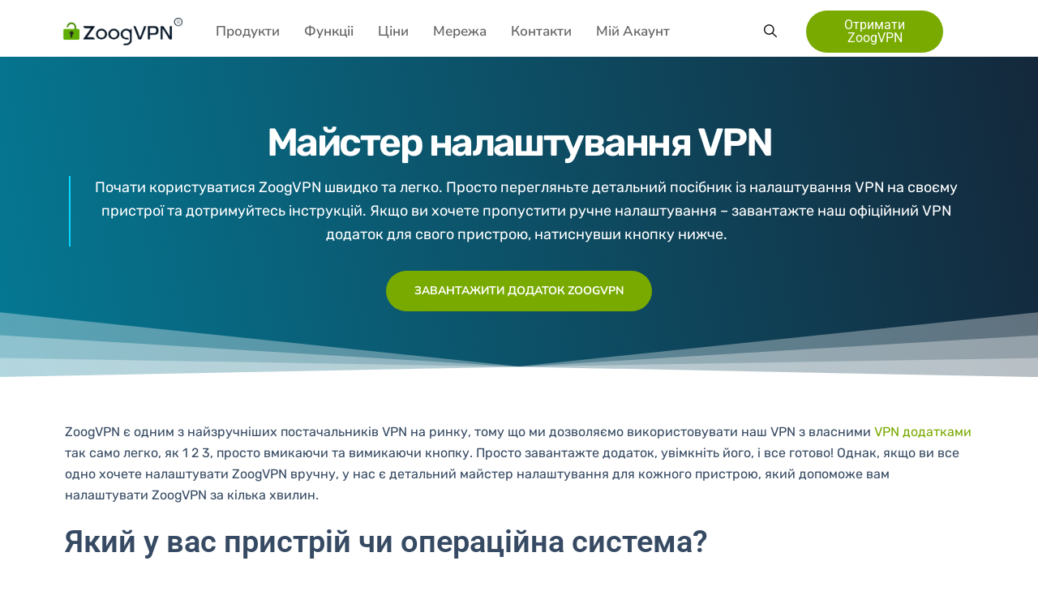

--- FILE ---
content_type: text/html; charset=UTF-8
request_url: https://zoogvpn.com/uk-ua/vpn-setup/
body_size: 36761
content:
<!DOCTYPE html>
<html dir="ltr" lang="uk" prefix="og: https://ogp.me/ns#" >
<head>
<!-- Meta Data -->
    <meta http-equiv="X-UA-Compatible" content="IE=edge">
    <meta http-equiv="content-type" content="text/html; charset=UTF-8" />
    <meta name="viewport" content="width=device-width, initial-scale=1" />
    	<title>Як налаштувати та встановити VPN | ZoogVPN</title>

		<!-- All in One SEO 4.9.1 - aioseo.com -->
	<meta name="description" content="Розпочати роботу з ZoogVPN швидко та легко. Просто перегляньте детальні інструкціі з налаштування VPN-у на своєму пристрої і виконайте налаштування. Якщо ви хочете пропустити ручне налаштування – завантажте наші офіційні VPN додатки, натиснувши кнопку нижче." />
	<meta name="robots" content="max-snippet:-1, max-image-preview:large, max-video-preview:-1" />
	<link rel="canonical" href="https://zoogvpn.com/uk-ua/vpn-setup/" />
	<meta name="generator" content="All in One SEO (AIOSEO) 4.9.1" />
		<meta property="og:locale" content="uk_UA" />
		<meta property="og:site_name" content="ZoogVPN | Надійний та швидкий VPN" />
		<meta property="og:type" content="article" />
		<meta property="og:title" content="Як налаштувати та встановити VPN | ZoogVPN" />
		<meta property="og:description" content="Розпочати роботу з ZoogVPN швидко та легко. Просто перегляньте детальні інструкціі з налаштування VPN-у на своєму пристрої і виконайте налаштування. Якщо ви хочете пропустити ручне налаштування – завантажте наші офіційні VPN додатки, натиснувши кнопку нижче." />
		<meta property="og:url" content="https://zoogvpn.com/uk-ua/vpn-setup/" />
		<meta property="og:image" content="https://zoogvpn.com/wp-content/uploads/2021/09/zoog-vpn-logo-dark.png" />
		<meta property="og:image:secure_url" content="https://zoogvpn.com/wp-content/uploads/2021/09/zoog-vpn-logo-dark.png" />
		<meta property="article:published_time" content="2021-12-09T10:58:50+00:00" />
		<meta property="article:modified_time" content="2022-06-14T15:54:51+00:00" />
		<meta name="twitter:card" content="summary" />
		<meta name="twitter:title" content="Як налаштувати та встановити VPN | ZoogVPN" />
		<meta name="twitter:description" content="Розпочати роботу з ZoogVPN швидко та легко. Просто перегляньте детальні інструкціі з налаштування VPN-у на своєму пристрої і виконайте налаштування. Якщо ви хочете пропустити ручне налаштування – завантажте наші офіційні VPN додатки, натиснувши кнопку нижче." />
		<meta name="twitter:image" content="https://zoogvpn.com/wp-content/uploads/2021/09/zoog-vpn-logo-dark.png" />
		<!-- All in One SEO -->

<link rel="alternate" href="https://zoogvpn.com/vpn-setup-2/" hreflang="x-default" />
<link rel="alternate" href="https://zoogvpn.com/vpn-setup-2/" hreflang="en" />
<link rel="alternate" href="https://zoogvpn.com/fr/vpn-setup-wizard/" hreflang="fr" />
<link rel="alternate" href="https://zoogvpn.com/de/vpn-setup/" hreflang="de" />
<link rel="alternate" href="https://zoogvpn.com/uk-ua/vpn-setup/" hreflang="uk" />
<link rel="alternate" href="https://zoogvpn.com/ru-ru/vpn-setup/" hreflang="ru-RU" />
<link rel="alternate" href="https://zoogvpn.com/ru-ua/vpn-setup/" hreflang="ru-UA" />
<link rel="alternate" href="https://zoogvpn.com/es/vpn-setup/" hreflang="es" />
<link rel="alternate" href="https://zoogvpn.com/nl/vpn-setup/" hreflang="nl" />
<link rel="alternate" href="https://zoogvpn.com/it-it/vpn-setup/" hreflang="it" />
<link rel="alternate" href="https://zoogvpn.com/tr-tr/vpn-setup/" hreflang="tr" />
<link rel="alternate" href="https://zoogvpn.com/id-id/vpn-setup/" hreflang="id" />
<link rel="alternate" href="https://zoogvpn.com/ko-kr/vpn-setup/" hreflang="ko" />
<link rel="alternate" href="https://zoogvpn.com/pt/vpn-setup/" hreflang="pt" />
<link rel="alternate" href="https://zoogvpn.com/pl/vpn-setup/" hreflang="pl" />
<link rel='dns-prefetch' href='//fonts.googleapis.com' />
<link href='https://fonts.gstatic.com' crossorigin rel='preconnect' />
<link rel="alternate" title="oEmbed (JSON)" type="application/json+oembed" href="https://zoogvpn.com/wp-json/oembed/1.0/embed?url=https%3A%2F%2Fzoogvpn.com%2Fuk-ua%2Fvpn-setup%2F" />
<link rel="alternate" title="oEmbed (XML)" type="text/xml+oembed" href="https://zoogvpn.com/wp-json/oembed/1.0/embed?url=https%3A%2F%2Fzoogvpn.com%2Fuk-ua%2Fvpn-setup%2F&#038;format=xml" />
<style id='wp-img-auto-sizes-contain-inline-css' type='text/css'>
img:is([sizes=auto i],[sizes^="auto," i]){contain-intrinsic-size:3000px 1500px}
/*# sourceURL=wp-img-auto-sizes-contain-inline-css */
</style>
<style id='wp-emoji-styles-inline-css' type='text/css'>

	img.wp-smiley, img.emoji {
		display: inline !important;
		border: none !important;
		box-shadow: none !important;
		height: 1em !important;
		width: 1em !important;
		margin: 0 0.07em !important;
		vertical-align: -0.1em !important;
		background: none !important;
		padding: 0 !important;
	}
/*# sourceURL=wp-emoji-styles-inline-css */
</style>
<style id='classic-theme-styles-inline-css' type='text/css'>
/*! This file is auto-generated */
.wp-block-button__link{color:#fff;background-color:#32373c;border-radius:9999px;box-shadow:none;text-decoration:none;padding:calc(.667em + 2px) calc(1.333em + 2px);font-size:1.125em}.wp-block-file__button{background:#32373c;color:#fff;text-decoration:none}
/*# sourceURL=/wp-includes/css/classic-themes.min.css */
</style>
<link rel='stylesheet' id='wp-components-css' href='https://zoogvpn.com/wp-includes/css/dist/components/style.min.css?ver=6.9' type='text/css' media='all' />
<link rel='stylesheet' id='wp-preferences-css' href='https://zoogvpn.com/wp-includes/css/dist/preferences/style.min.css?ver=6.9' type='text/css' media='all' />
<link rel='stylesheet' id='wp-block-editor-css' href='https://zoogvpn.com/wp-includes/css/dist/block-editor/style.min.css?ver=6.9' type='text/css' media='all' />
<link rel='stylesheet' id='popup-maker-block-library-style-css' href='https://zoogvpn.com/wp-content/plugins/popup-maker/dist/packages/block-library-style.css?ver=dbea705cfafe089d65f1' type='text/css' media='all' />
<link rel='stylesheet' id='zoog-icons-css' href='https://zoogvpn.com/wp-content/plugins/zoog-core//../lib/zoog-icons/style.css?ver=6.9' type='text/css' media='all' />
<link rel='stylesheet' id='zoog-core-css' href='https://zoogvpn.com/wp-content/plugins/zoog-core/assets/css/style.css?ver=6.9' type='text/css' media='all' />
<link rel='stylesheet' id='dvpn-fonts-css' href='https://fonts.googleapis.com/css?family=Rubik%3A400%2C500%2C600%2C700%2C800%2C900%7CNunito+Sans%3A400%2C500%2C600%2C700%2C800%2C900&#038;subset=latin%2Clatin-ext' type='text/css' media='all' />
<link rel='stylesheet' id='bootstrap-css' href='https://zoogvpn.com/wp-content/themes/dvpn/assets/css/bootstrap.min.css?ver=3.3.7' type='text/css' media='all' />
<link rel='preload' as='style' onload="this.onload=null;this.rel='stylesheet'" id='font-awesome-all' href='https://zoogvpn.com/wp-content/themes/dvpn/assets/css/font-awesome.all.min.css?ver=5.9.0' type='text/css' media='all'/><link rel='preload' as='style' onload="this.onload=null;this.rel='stylesheet'" id='font-awesome' href='https://zoogvpn.com/wp-content/plugins/elementor/assets/lib/font-awesome/css/font-awesome.min.css?ver=4.7.0' type='text/css' media='all'/><link rel='stylesheet' id='owl-carousel-css' href='https://zoogvpn.com/wp-content/themes/dvpn/assets/plugins/owl-carousel/owl.carousel.min.css?ver=2.3.4' type='text/css' media='all' />
<link rel='stylesheet' id='magnific-popup-css' href='https://zoogvpn.com/wp-content/themes/dvpn/assets/plugins/magnific-popup/magnific-popup.css?ver=1.1.0' type='text/css' media='all' />
<link rel='stylesheet' id='dvpn-style-css' href='https://zoogvpn.com/wp-content/themes/dvpn/style.css?ver=6.9' type='text/css' media='all' />
<link rel='stylesheet' id='dvpn-main-style-css' href='https://zoogvpn.com/wp-content/themes/dvpn/assets/css/style.css?ver=6.9' type='text/css' media='all' />
<link rel='preload' as='style' onload="this.onload=null;this.rel='stylesheet'" id='elementor-frontend' href='https://zoogvpn.com/wp-content/uploads/elementor/css/custom-frontend.min.css?ver=1768570541' type='text/css' media='all'/><link rel='stylesheet' id='widget-image-css' href='https://zoogvpn.com/wp-content/plugins/elementor/assets/css/widget-image.min.css?ver=3.33.2' type='text/css' media='all' />
<link rel='stylesheet' id='e-animation-fadeIn-css' href='https://zoogvpn.com/wp-content/plugins/elementor/assets/lib/animations/styles/fadeIn.min.css?ver=3.33.2' type='text/css' media='all' />
<link rel='stylesheet' id='e-animation-fadeInDown-css' href='https://zoogvpn.com/wp-content/plugins/elementor/assets/lib/animations/styles/fadeInDown.min.css?ver=3.33.2' type='text/css' media='all' />
<link rel='stylesheet' id='e-popup-css' href='https://zoogvpn.com/wp-content/plugins/proelements-master/assets/css/conditionals/popup.min.css?ver=3.33.1' type='text/css' media='all' />
<link rel='stylesheet' id='widget-heading-css' href='https://zoogvpn.com/wp-content/plugins/elementor/assets/css/widget-heading.min.css?ver=3.33.2' type='text/css' media='all' />
<link rel='stylesheet' id='elementor-icons-css' href='https://zoogvpn.com/wp-content/plugins/elementor/assets/lib/eicons/css/elementor-icons.min.css?ver=5.44.0' type='text/css' media='all' />
<link rel='stylesheet' id='elementor-post-6-css' href='https://zoogvpn.com/wp-content/uploads/elementor/css/post-6.css?ver=1768570541' type='text/css' media='all' />
<link rel='stylesheet' id='e-shapes-css' href='https://zoogvpn.com/wp-content/plugins/elementor/assets/css/conditionals/shapes.min.css?ver=3.33.2' type='text/css' media='all' />
<link rel='stylesheet' id='elementor-post-24867-css' href='https://zoogvpn.com/wp-content/uploads/elementor/css/post-24867.css?ver=1768587747' type='text/css' media='all' />
<link rel='stylesheet' id='elementor-post-87867-css' href='https://zoogvpn.com/wp-content/uploads/elementor/css/post-87867.css?ver=1768570541' type='text/css' media='all' />
<link rel='stylesheet' id='elementor-post-87857-css' href='https://zoogvpn.com/wp-content/uploads/elementor/css/post-87857.css?ver=1768570541' type='text/css' media='all' />
<link rel='stylesheet' id='elementor-post-86449-css' href='https://zoogvpn.com/wp-content/uploads/elementor/css/post-86449.css?ver=1768570541' type='text/css' media='all' />
<link rel='stylesheet' id='elementor-post-56266-css' href='https://zoogvpn.com/wp-content/uploads/elementor/css/post-56266.css?ver=1768570541' type='text/css' media='all' />
<link rel='stylesheet' id='elementor-post-55495-css' href='https://zoogvpn.com/wp-content/uploads/elementor/css/post-55495.css?ver=1768570541' type='text/css' media='all' />
<link rel='stylesheet' id='popup-maker-site-css' href='//zoogvpn.com/wp-content/uploads/pum/pum-site-styles.css?generated=1756761456&#038;ver=1.21.5' type='text/css' media='all' />
<link rel='stylesheet' id='dvpn-color-schemes-css' href='https://zoogvpn.com/wp-content/themes/dvpn/assets/css/color.schemes.css?ver=6.9' type='text/css' media='all' />
<style id='dvpn-color-schemes-inline-css' type='text/css'>
.dvpn_page-title-inner{
                background:transparent radial-gradient(closest-side at 50% 50%, #06748E 0%, #091A21 100%) 0% 0% no-repeat padding-box;
            }.dvpn_backToTop{
                background: linear-gradient(to right, #086983 0%, #14293C 100%);
            }.dvpn_footer-wrapper{
                background:transparent radial-gradient(closest-side at 50% 50%, #32C2C3 0%, #00D280 100%) 0% 0% no-repeat;
            }.elementor-widget-wp-widget-nav_menu .h5::before {
 position: absolute;
 left: 0;
 top: 50%;
 width: 3px;
 height: 15px;
 background-color: #79aa00;
 content: "";
 -webkit-transform: translateY(-50%);
 transform: translateY(-50%);
 background-color: #FFFFFF;
}

.elementor-widget-wp-widget-nav_menu .h5 {
 color: #FFFFFF;
 font-size: 24px;
 margin: 0px 0px 0px 0px;
 position: relative;
 padding-left: 10px;
}
/*# sourceURL=dvpn-color-schemes-inline-css */
</style>
<link rel='stylesheet' id='elementor-gf-local-roboto-css' href='https://zoogvpn.com/wp-content/uploads/elementor/google-fonts/css/roboto.css?ver=1743512278' type='text/css' media='all' />
<link rel='stylesheet' id='elementor-gf-local-robotoslab-css' href='https://zoogvpn.com/wp-content/uploads/elementor/google-fonts/css/robotoslab.css?ver=1743512251' type='text/css' media='all' />
<link rel='stylesheet' id='elementor-gf-local-rubik-css' href='https://zoogvpn.com/wp-content/uploads/elementor/google-fonts/css/rubik.css?ver=1743512260' type='text/css' media='all' />
<link rel='stylesheet' id='elementor-gf-local-nunitosans-css' href='https://zoogvpn.com/wp-content/uploads/elementor/google-fonts/css/nunitosans.css?ver=1743512265' type='text/css' media='all' />
<link rel='stylesheet' id='elementor-icons-shared-0-css' href='https://zoogvpn.com/wp-content/plugins/elementor/assets/lib/font-awesome/css/fontawesome.min.css?ver=5.15.3' type='text/css' media='all' />
<link rel='stylesheet' id='elementor-icons-fa-brands-css' href='https://zoogvpn.com/wp-content/plugins/elementor/assets/lib/font-awesome/css/brands.min.css?ver=5.15.3' type='text/css' media='all' />
<script type="text/javascript" src="https://zoogvpn.com/wp-includes/js/jquery/jquery.min.js?ver=3.7.1" id="jquery-core-js"></script>
<script type="text/javascript" src="https://zoogvpn.com/wp-includes/js/jquery/jquery-migrate.min.js?ver=3.4.1" id="jquery-migrate-js"></script>
<script type="text/javascript" src="https://zoogvpn.com/wp-content/plugins/dataforseo-marketing/js/js-cookie.min.js?ver=6.9" id="js-cookie-js"></script>
<script type="text/javascript" src="https://zoogvpn.com/wp-content/plugins/dataforseo-marketing/js/website-marketing.js?ver=6.9" id="website-marketing-js"></script>
<script type="text/javascript" src="https://zoogvpn.com/wp-content/plugins/zoog-core/lib/lottie/lottie_svg.min.js?ver=1.0" id="zoog-core-lottie-js"></script>
<link rel="https://api.w.org/" href="https://zoogvpn.com/wp-json/" /><link rel="alternate" title="JSON" type="application/json" href="https://zoogvpn.com/wp-json/wp/v2/pages/24867" /><link rel="EditURI" type="application/rsd+xml" title="RSD" href="https://zoogvpn.com/xmlrpc.php?rsd" />
<meta name="generator" content="WordPress 6.9" />
<link rel='shortlink' href='https://zoogvpn.com/?p=24867' />
<meta name="generator" content="Redux 4.5.9" /> <style> #h5vpQuickPlayer { width: 100%; max-width: 100%; margin: 0 auto; } </style> <meta name="generator" content="Powered by WPBakery Page Builder - drag and drop page builder for WordPress."/>
<link rel="icon" href="https://zoogvpn.com/wp-content/uploads/2021/09/favicon.ico" sizes="32x32" />
<link rel="icon" href="https://zoogvpn.com/wp-content/uploads/2021/09/favicon.ico" sizes="192x192" />
<link rel="apple-touch-icon" href="https://zoogvpn.com/wp-content/uploads/2021/09/favicon.ico" />
<meta name="msapplication-TileImage" content="https://zoogvpn.com/wp-content/uploads/2021/09/favicon.ico" />
		<style type="text/css" id="wp-custom-css">
			#zoog-detector-map { height: 180px; z-index:1}

h2.elementor-inline-editing {
    font-size: 40px;
}
.dvpn_section-title h3 {
	font-size: 32px;
}
h1, h2, h3, h4, h5, h6 {
    font-weight: 600;
    font-family: "Rubik", Sans-serif;
}
h2 {
    font-size: 38px;
}

.h2-color h2 {
    color: #364A63;
	  font-size: 38px;
}
.vltp-test .vltp-start {
    padding: 0 10px!important;
    background: #79aa00!important;
    color: #fff;
    border-radius: 6px!important;
    cursor: pointer;
    width: 220px!important;
    text-align: center;
    height: 60px!important;
    position: relative;
    line-height: 60px!important;
    font-size: 24px!important;
    margin: 0 auto!important;
    display: block!important;
}
.vltp-results, .vltp-conclusion {
    background: #f9f9ff;
    margin: 0 auto;
    display: block;
    width: 800px;
    padding: 20px;
    border-radius: 10px;
    margin-top: 20px;
    box-shadow: 0px 0px 10px 0px rgb(166 173 190 / 50%);
    transition: background 0.3s, border 0.3s, border-radius 0.3s, box-shadow 0.3s;
}
.vltp-test .vltp-conclusion div {
    border: none!important;
	  margin-top: 0;
}
.vltp-test .vltp-results div {
    border-bottom: 1px solid #ebedf0;
    padding-bottom: 6px;
}
.vltp-test .vltp-conclusion {
    margin-bottom: 20px;
}
.vltp-test .vltp-results div img {
    min-width: 42px;
	  margin-right: 10px;
}
.dns-error {
    background: #fff;
    padding: 10px;
    margin-top: 20px;
    border-radius: 4px;
}
.vltp-test .vltp-title, .vltp-test .vltp-results div, .vltp-test .vltp-conclusion div {
    margin-top: 6px;
}
.box-color{
	  background: #EBF4F6;
    border: 1px solid #dee6e8;
    border-radius: 6px;
    padding: 10px 15px;
    box-shadow: 0px 2px 16px 0px rgb(18 93 109 / 24%);
}
@media (max-width: 767px){
	h2 {
    font-size: 22px;
}
}

li.meta-author {
	display: flex;
	align-items: flex-start;
	justify-content: flex-start;
}
li.meta-author .autor-wrapper {
	padding: 0 10px;
}
li.meta-author {
	padding: 10px;
	border: 1px solid #ccc;
}
.autor-wrapper-desc {
	font-weight: normal;
	font-size: 14px;
}
.btn-blog .btn {
    padding: 15px 25px;
}
.btn:after {
    background-color: #121B28;
    position: absolute;
    content: "";
    z-index: -1;
    width: 15px;
    height: 15px;
    border-radius: 50%;
    right: -6px!important;
    bottom: -6px!important;
    transition: all .7s ease;
    transform: scale(1);
    transition-delay: .1s;
}
.cards-row .price-card .price-content {
    padding: 8px 15px;
}
.blog-widget-cta {
    text-align: center;
    color: #fff;
    background: transparent radial-gradient(closest-side at 50% 50%, #06748E 0%, #091A21 100%) 0% 0% no-repeat padding-box;
    border: 1px solid #0e1828;
    padding: 10px 10px 20px 10px;
    border-radius: 4px;
		max-width: 330px;
}
.blog-widget-cta.fixed {
	position: fixed;
}
.cta-title {
    font-size: 20px;
}
.cta-title a {
    color: #fff;
}
.cta-button-blog {
    background: #79aa00;
    width: 160px;
    text-align: center;
    margin: 0 auto;
    height: 40px;
    line-height: 39px;
    border-radius: 20px;
	  font-size: 18px;
	  color: #ffffff;

}
.cta-button-blog:hover,
.cta-web-but:hover{
    background: rgb(255 193 8 / 85%);
    transition: 0.3s;
}
.cta-img img {
    width: 70px;
}
.cta-img {
    margin: 10px 0 20px;
}
.cta-button-blog a {
    color: #fff;
}
.cta-button-blog a:hover {
    color: #364A63;
}
@media screen and (max-width: 968px){
	.blog-widget-cta {
		margin: 0 auto;
	}
}
@media screen and (max-width: 992px){
	.blog-widget-cta {
		display: none;
	}
}
@media screen and (min-width:992px){
	.cta-web-bar{
	    display: none;
  }
}
@media screen and (max-width:991px){
.cta-web-bar{
        background: transparent radial-gradient(closest-side at 50% 50%, #06748E 0%, #091A21 100%) 0% 0% no-repeat padding-box;
    width: 100%;
    text-align: center;
    color: #FFF077;
    padding: 8px;
    font-family: Raleway,sans-serif;
    font-size: 16px;
    font-weight: 500;
    line-height: 30px;
    border-bottom: 0px solid rgb(255,255,255);
    box-shadow: 0 1px 5px rgb(0 0 0 / 70%);
    position: fixed;
    bottom: 0;
    left: 0;
	}
	p.cta-web-bar-text {
    color: #fff;
    font-weight: 600;
}
	.cta-web-but {
    background: #79aa00;
    text-align: center;
    border-radius: 20px;
    padding: 5px 15px;
    color: #fff;
		margin-left: 10px;
}
	.bottom-billet{
		display:none;
	}
}

.devices-button-wrapper {
	display: flex;
	justify-content: center;
}

body .elementor-1622 .elementor-element.elementor-element-29d4043 .main_dvpn_header {
    justify-content: center;
}



@media (min-width: 1200px) {
	.single-post .zoog-section .container {
    max-width: 1340px;
	}
	.post-content-cover #ez-toc-container {
		display: none;
	}
	.left-toc-sidebar {
		display: block;
	}
}
@media screen and (min-width:992px) and (max-width:1199px){
	.blog-widget-cta {
    max-width: 240px;
}
}

@media (max-width: 993px) {
	.single-post .page-title .nav {
    display: none;
	}
	.post-content-cover #ez-toc-container {
		display: block;
	}
	.left-toc-sidebar {
		display: none;
	}
}

.post-content-cover li{
    font-size: 18px;
    margin-top: 1em;
    margin-bottom: 1em;
}
.ctablock {
		background: #79AA00;
		margin-bottom: 1em;
		padding: 15px 15px;
	}
	
.example_a
{	
    text-transform: uppercase;
    text-decoration: none;
    background: #FFF;
    padding: 10px 15px 5px 10px;
    border-radius: 6px;
    display: inline-block;
    font-weight: 600;
    border: none;
    transition: all 0.4s ease 0s;
}
.example_a:hover
{	
		color: #FFF!important;
    background: #364A63!important;

}
.ctatext {
    margin-bottom: 5px;
    padding-top: 5px;
    line-height: 28px;
    font-size: 25px;
    font-weight: 600;
    color: #fff;
    text-align: center;
	  display: flex;
    align-items: center;
}

.bottom-billet {
    background: #132a3d;
    width: 100%;
    text-align: center;
    color: #ffffff;
    padding: 8px;
    font-size: 16px;
    line-height: 30px;
    position: fixed;
    bottom: 0;
    left: 0;
}
.bottom-billet-button {
    color: #ffc107;
}

.cpel-switcher--layout-dropdown .cpel-switcher__list {
    overflow: auto!important;
}
.elementor-nav-menu--dropdown a {
    color: #494c4f;
    -webkit-box-pack: justify;
    -ms-flex-pack: justify;
    display: flex;
    justify-content: start;
    -webkit-box-align: center;
    -ms-flex-align: center;
    align-items: center;
    text-align: center;
    -webkit-transition: ease all .3s;
    transition: ease all .3s;
    cursor: pointer;
    background: 0 0;
    border: 0;
    width: 60%;
}
.elementor-nav-menu .sub-arrow {
    font-size: 16px;
    line-height: 1;
    padding: 0;
    margin-top: 6px;
    margin-bottom: 0;
    width: 60px;
    height: 24px;
    position: absolute;
    right: -60%;
    -webkit-transition: ease all .3s;
    transition: ease all .3s;
}
.elementor-widget-polylang-language-switcher .cpel-switcher__icon {
    color: #000000;
}

@media only screen and (min-width: 768px) {
	.has-mega-menu > .sub-menu {
		display: flex;
		width: auto !important;
		padding: 15px 0;
	}
	.has-mega-menu .mega-menu-column ul.sub-menu {
    opacity: 1 !important;
    position: relative !important;
		visibility: visible !important;
		left: 0 !important;
		box-shadow: none;
		border-radius: 0;
}
	.has-mega-menu .mega-menu-column > .menu-link {
		color: #222 !important;
		font-weight:600;
		text-transform:uppercase
	}
	.has-mega-menu .mega-menu-column:not(:last-child) {
		border-right: 2px solid #79AA00;
	}
/* .nav .has-mega-menu ul .sub-menu li, */
	.nav .has-mega-menu ul li{
    border-bottom: none!important;
}
}

/* table blog */
.table-blog p {
    font-size: 16px;
}
.table-blog {
    color: #364a63;
}
/* end table blog */


.router-promo {
    padding: 1rem;
    border: 2px solid #79aa00;
    border-radius: 6px;
    margin-bottom: 20px;
		font-weight:500;
}
.router-promo a{
		color: #79aa00;
}

.post-content-cover table {
    color: #364a63;
}		</style>
		<style id="dvpn_opt-dynamic-css" title="dynamic-css" class="redux-options-output">.dvpn-header-top{background-color:#14293c;}</style><noscript><style> .wpb_animate_when_almost_visible { opacity: 1; }</style></noscript>        <meta name="google-site-verification" content="NOfI03gICxkJio4z3qjjz0SYEMD9QxPdEFgcm32lP5g" />
	<meta name="google-site-verification" content="xgAahYa5aV5E01GDOeeP1BfOetX3gUDCd7UL9JbrGWU" />
    <!-- Google Tag Manager -->
    <script>(function(w,d,s,l,i){w[l]=w[l]||[];w[l].push({'gtm.start':
    new Date().getTime(),event:'gtm.js'});var f=d.getElementsByTagName(s)[0],
    j=d.createElement(s),dl=l!='dataLayer'?'&l='+l:'';j.async=true;j.src=
    'https://www.googletagmanager.com/gtm.js?id='+i+dl;f.parentNode.insertBefore(j,f);
    })(window,document,'script','dataLayer','GTM-5N478KR');</script>
    <!-- End Google Tag Manager -->

      <script src="https://onelinksmartscript.appsflyer.com/onelink-smart-script-latest.js"></script>
  
  <script>

//Initializing Smart Script arguments
var oneLinkURL = "https://zoogvpn.onelink.me/OurL";
// var oneLinkURL = "https://zoogpc.onelink.me/NLgJ";
var mediaSource = {keys:["utm_source"],defaultValue:"website"};
var campaign = {keys:["utm_campaign"],defaultValue:"none"};
var channel = {keys:["utm_medium"],defaultValue:"none"};
var ad = {keys:["voluum_id"],defaultValue:"none"};
var adSet = {keys:["utm_adset"],defaultValue:"none"};
var afSub1 = {keys:["ref"],defaultValue:"none"};
var afSub2 = {keys:["referralID"],defaultValue:"none"};
var afSub3 = {keys:["a_aid"],defaultValue:"none"};
var afSub4 = {keys:["fbc"],defaultValue:"none"};
var afSub5 = {keys:["fbp"],defaultValue:"none"};
var voluum_id = {paramKey:"voluum_id",keys:["voluum_id"],defaultValue:"none"};
var custom_ss_ui = {paramKey:"af_ss_ui",defaultValue:"true"};
var custom_ss_gtm_ui = {paramKey:"af_ss_gtm_ui",defaultValue:"true"};
var af_xplatform = { paramKey: "af_xplatform", keys: [], defaultValue: "true" };

var afCustom = [
    af_xplatform,
    voluum_id,
    custom_ss_ui,
    custom_ss_gtm_ui
]

var afParameters = {
    mediaSource: mediaSource,
    campaign: campaign,
    channel: channel,
    ad: ad,
    adSet: adSet,
    afSub1: afSub1,
    afSub2: afSub2,
    afSub3: afSub3,
    afSub4: afSub4,
    afSub5: afSub5,
    afCustom: afCustom
}

//Function is embedded on the window object in a global parameter called window.AF_SMART_SCRIPT.
//Onelink URL is generated.
AF_SMART_SCRIPT_RESULT = window.AF_SMART_SCRIPT.generateOneLinkURL({
    oneLinkURL: oneLinkURL,
    afParameters: afParameters
});
if (AF_SMART_SCRIPT_RESULT) {
    setTimeout(() => {
        window.AF_SMART_SCRIPT.fireImpressionsLink();
    }, 1000);
}

var platforms = {
    nativepc: {
        platformName: "nativepc",
        appid: "id8888", // <--- DON'T FORGET TO USE YOUR OWN appid
        redirectURL: window.location.origin + '/vpn-downloads/windows/', // <--- DON'T FORGET TO USE YOUR OWN redirect URL (Encoded!)
    }
}

const indexToRemove = afParameters.afCustom.findIndex(
        (item) => item.paramKey === "af_xplatform"
);
// Remove item from afCustom array at the found index
if (indexToRemove !== -1) {
    afParameters.afCustom.splice(indexToRemove, 1);
}

for (const platformKey in platforms) {
    let result_url = "No output from script";
    const platform = platforms[platformKey];
    // generating direct click URL for the platform
    // READ MORE: https://dev.appsflyer.com/hc/docs/create-direct-click-url
    const result = window.AF_SMART_SCRIPT.generateDirectClickURL({
        afParameters: afParameters,
        platform: platform.platformName,
        app_id: platform.appid,
        redirectURL: platform.redirectURL,
    });

    if (result) {
        setTimeout(() => {
            result_url = result.clickURL;
        // update the href attribute for each store banner
            const matched_links = document.querySelectorAll('.' + platformKey + '_link')
            matched_links?.forEach(link => {
                const anchor = link.querySelector('a');
                if (anchor) {
                    anchor.setAttribute('href', result_url);
                }
            })
        }, 100)
     }
    }

// See an example of Smart Script implementation via Google Tag Manager: https://appsflyersdk.github.io/appsflyer-onelink-smart-script/examples/google_tag_manager.html?my_source=email&app_dest=planes&typeid=b787&msg_id=f7h8
</script>
<style id='global-styles-inline-css' type='text/css'>
:root{--wp--preset--aspect-ratio--square: 1;--wp--preset--aspect-ratio--4-3: 4/3;--wp--preset--aspect-ratio--3-4: 3/4;--wp--preset--aspect-ratio--3-2: 3/2;--wp--preset--aspect-ratio--2-3: 2/3;--wp--preset--aspect-ratio--16-9: 16/9;--wp--preset--aspect-ratio--9-16: 9/16;--wp--preset--color--black: #000000;--wp--preset--color--cyan-bluish-gray: #abb8c3;--wp--preset--color--white: #ffffff;--wp--preset--color--pale-pink: #f78da7;--wp--preset--color--vivid-red: #cf2e2e;--wp--preset--color--luminous-vivid-orange: #ff6900;--wp--preset--color--luminous-vivid-amber: #fcb900;--wp--preset--color--light-green-cyan: #7bdcb5;--wp--preset--color--vivid-green-cyan: #00d084;--wp--preset--color--pale-cyan-blue: #8ed1fc;--wp--preset--color--vivid-cyan-blue: #0693e3;--wp--preset--color--vivid-purple: #9b51e0;--wp--preset--gradient--vivid-cyan-blue-to-vivid-purple: linear-gradient(135deg,rgb(6,147,227) 0%,rgb(155,81,224) 100%);--wp--preset--gradient--light-green-cyan-to-vivid-green-cyan: linear-gradient(135deg,rgb(122,220,180) 0%,rgb(0,208,130) 100%);--wp--preset--gradient--luminous-vivid-amber-to-luminous-vivid-orange: linear-gradient(135deg,rgb(252,185,0) 0%,rgb(255,105,0) 100%);--wp--preset--gradient--luminous-vivid-orange-to-vivid-red: linear-gradient(135deg,rgb(255,105,0) 0%,rgb(207,46,46) 100%);--wp--preset--gradient--very-light-gray-to-cyan-bluish-gray: linear-gradient(135deg,rgb(238,238,238) 0%,rgb(169,184,195) 100%);--wp--preset--gradient--cool-to-warm-spectrum: linear-gradient(135deg,rgb(74,234,220) 0%,rgb(151,120,209) 20%,rgb(207,42,186) 40%,rgb(238,44,130) 60%,rgb(251,105,98) 80%,rgb(254,248,76) 100%);--wp--preset--gradient--blush-light-purple: linear-gradient(135deg,rgb(255,206,236) 0%,rgb(152,150,240) 100%);--wp--preset--gradient--blush-bordeaux: linear-gradient(135deg,rgb(254,205,165) 0%,rgb(254,45,45) 50%,rgb(107,0,62) 100%);--wp--preset--gradient--luminous-dusk: linear-gradient(135deg,rgb(255,203,112) 0%,rgb(199,81,192) 50%,rgb(65,88,208) 100%);--wp--preset--gradient--pale-ocean: linear-gradient(135deg,rgb(255,245,203) 0%,rgb(182,227,212) 50%,rgb(51,167,181) 100%);--wp--preset--gradient--electric-grass: linear-gradient(135deg,rgb(202,248,128) 0%,rgb(113,206,126) 100%);--wp--preset--gradient--midnight: linear-gradient(135deg,rgb(2,3,129) 0%,rgb(40,116,252) 100%);--wp--preset--font-size--small: 13px;--wp--preset--font-size--medium: 20px;--wp--preset--font-size--large: 36px;--wp--preset--font-size--x-large: 42px;--wp--preset--spacing--20: 0.44rem;--wp--preset--spacing--30: 0.67rem;--wp--preset--spacing--40: 1rem;--wp--preset--spacing--50: 1.5rem;--wp--preset--spacing--60: 2.25rem;--wp--preset--spacing--70: 3.38rem;--wp--preset--spacing--80: 5.06rem;--wp--preset--shadow--natural: 6px 6px 9px rgba(0, 0, 0, 0.2);--wp--preset--shadow--deep: 12px 12px 50px rgba(0, 0, 0, 0.4);--wp--preset--shadow--sharp: 6px 6px 0px rgba(0, 0, 0, 0.2);--wp--preset--shadow--outlined: 6px 6px 0px -3px rgb(255, 255, 255), 6px 6px rgb(0, 0, 0);--wp--preset--shadow--crisp: 6px 6px 0px rgb(0, 0, 0);}:where(.is-layout-flex){gap: 0.5em;}:where(.is-layout-grid){gap: 0.5em;}body .is-layout-flex{display: flex;}.is-layout-flex{flex-wrap: wrap;align-items: center;}.is-layout-flex > :is(*, div){margin: 0;}body .is-layout-grid{display: grid;}.is-layout-grid > :is(*, div){margin: 0;}:where(.wp-block-columns.is-layout-flex){gap: 2em;}:where(.wp-block-columns.is-layout-grid){gap: 2em;}:where(.wp-block-post-template.is-layout-flex){gap: 1.25em;}:where(.wp-block-post-template.is-layout-grid){gap: 1.25em;}.has-black-color{color: var(--wp--preset--color--black) !important;}.has-cyan-bluish-gray-color{color: var(--wp--preset--color--cyan-bluish-gray) !important;}.has-white-color{color: var(--wp--preset--color--white) !important;}.has-pale-pink-color{color: var(--wp--preset--color--pale-pink) !important;}.has-vivid-red-color{color: var(--wp--preset--color--vivid-red) !important;}.has-luminous-vivid-orange-color{color: var(--wp--preset--color--luminous-vivid-orange) !important;}.has-luminous-vivid-amber-color{color: var(--wp--preset--color--luminous-vivid-amber) !important;}.has-light-green-cyan-color{color: var(--wp--preset--color--light-green-cyan) !important;}.has-vivid-green-cyan-color{color: var(--wp--preset--color--vivid-green-cyan) !important;}.has-pale-cyan-blue-color{color: var(--wp--preset--color--pale-cyan-blue) !important;}.has-vivid-cyan-blue-color{color: var(--wp--preset--color--vivid-cyan-blue) !important;}.has-vivid-purple-color{color: var(--wp--preset--color--vivid-purple) !important;}.has-black-background-color{background-color: var(--wp--preset--color--black) !important;}.has-cyan-bluish-gray-background-color{background-color: var(--wp--preset--color--cyan-bluish-gray) !important;}.has-white-background-color{background-color: var(--wp--preset--color--white) !important;}.has-pale-pink-background-color{background-color: var(--wp--preset--color--pale-pink) !important;}.has-vivid-red-background-color{background-color: var(--wp--preset--color--vivid-red) !important;}.has-luminous-vivid-orange-background-color{background-color: var(--wp--preset--color--luminous-vivid-orange) !important;}.has-luminous-vivid-amber-background-color{background-color: var(--wp--preset--color--luminous-vivid-amber) !important;}.has-light-green-cyan-background-color{background-color: var(--wp--preset--color--light-green-cyan) !important;}.has-vivid-green-cyan-background-color{background-color: var(--wp--preset--color--vivid-green-cyan) !important;}.has-pale-cyan-blue-background-color{background-color: var(--wp--preset--color--pale-cyan-blue) !important;}.has-vivid-cyan-blue-background-color{background-color: var(--wp--preset--color--vivid-cyan-blue) !important;}.has-vivid-purple-background-color{background-color: var(--wp--preset--color--vivid-purple) !important;}.has-black-border-color{border-color: var(--wp--preset--color--black) !important;}.has-cyan-bluish-gray-border-color{border-color: var(--wp--preset--color--cyan-bluish-gray) !important;}.has-white-border-color{border-color: var(--wp--preset--color--white) !important;}.has-pale-pink-border-color{border-color: var(--wp--preset--color--pale-pink) !important;}.has-vivid-red-border-color{border-color: var(--wp--preset--color--vivid-red) !important;}.has-luminous-vivid-orange-border-color{border-color: var(--wp--preset--color--luminous-vivid-orange) !important;}.has-luminous-vivid-amber-border-color{border-color: var(--wp--preset--color--luminous-vivid-amber) !important;}.has-light-green-cyan-border-color{border-color: var(--wp--preset--color--light-green-cyan) !important;}.has-vivid-green-cyan-border-color{border-color: var(--wp--preset--color--vivid-green-cyan) !important;}.has-pale-cyan-blue-border-color{border-color: var(--wp--preset--color--pale-cyan-blue) !important;}.has-vivid-cyan-blue-border-color{border-color: var(--wp--preset--color--vivid-cyan-blue) !important;}.has-vivid-purple-border-color{border-color: var(--wp--preset--color--vivid-purple) !important;}.has-vivid-cyan-blue-to-vivid-purple-gradient-background{background: var(--wp--preset--gradient--vivid-cyan-blue-to-vivid-purple) !important;}.has-light-green-cyan-to-vivid-green-cyan-gradient-background{background: var(--wp--preset--gradient--light-green-cyan-to-vivid-green-cyan) !important;}.has-luminous-vivid-amber-to-luminous-vivid-orange-gradient-background{background: var(--wp--preset--gradient--luminous-vivid-amber-to-luminous-vivid-orange) !important;}.has-luminous-vivid-orange-to-vivid-red-gradient-background{background: var(--wp--preset--gradient--luminous-vivid-orange-to-vivid-red) !important;}.has-very-light-gray-to-cyan-bluish-gray-gradient-background{background: var(--wp--preset--gradient--very-light-gray-to-cyan-bluish-gray) !important;}.has-cool-to-warm-spectrum-gradient-background{background: var(--wp--preset--gradient--cool-to-warm-spectrum) !important;}.has-blush-light-purple-gradient-background{background: var(--wp--preset--gradient--blush-light-purple) !important;}.has-blush-bordeaux-gradient-background{background: var(--wp--preset--gradient--blush-bordeaux) !important;}.has-luminous-dusk-gradient-background{background: var(--wp--preset--gradient--luminous-dusk) !important;}.has-pale-ocean-gradient-background{background: var(--wp--preset--gradient--pale-ocean) !important;}.has-electric-grass-gradient-background{background: var(--wp--preset--gradient--electric-grass) !important;}.has-midnight-gradient-background{background: var(--wp--preset--gradient--midnight) !important;}.has-small-font-size{font-size: var(--wp--preset--font-size--small) !important;}.has-medium-font-size{font-size: var(--wp--preset--font-size--medium) !important;}.has-large-font-size{font-size: var(--wp--preset--font-size--large) !important;}.has-x-large-font-size{font-size: var(--wp--preset--font-size--x-large) !important;}
/*# sourceURL=global-styles-inline-css */
</style>
<link rel='stylesheet' id='elementor-post-53951-css' href='https://zoogvpn.com/wp-content/uploads/elementor/css/post-53951.css?ver=1768570542' type='text/css' media='all' />
<link rel='stylesheet' id='cpel-language-switcher-css' href='https://zoogvpn.com/wp-content/plugins/connect-polylang-elementor/assets/css/language-switcher.min.css?ver=2.5.3' type='text/css' media='all' />
<link rel='stylesheet' id='elementor-post-53991-css' href='https://zoogvpn.com/wp-content/uploads/elementor/css/post-53991.css?ver=1768570542' type='text/css' media='all' />
<link rel='stylesheet' id='widget-search-form-css' href='https://zoogvpn.com/wp-content/plugins/proelements-master/assets/css/widget-search-form.min.css?ver=3.33.1' type='text/css' media='all' />
<link rel='stylesheet' id='elementor-icons-fa-solid-css' href='https://zoogvpn.com/wp-content/plugins/elementor/assets/lib/font-awesome/css/solid.min.css?ver=5.15.3' type='text/css' media='all' />
<link rel='stylesheet' id='widget-nav-menu-css' href='https://zoogvpn.com/wp-content/uploads/elementor/css/custom-pro-widget-nav-menu.min.css?ver=1768570541' type='text/css' media='all' />
<link rel='stylesheet' id='elementor-post-1689-css' href='https://zoogvpn.com/wp-content/uploads/elementor/css/post-1689.css?ver=1768570543' type='text/css' media='all' />
<link rel='stylesheet' id='swiper-css' href='https://zoogvpn.com/wp-content/plugins/elementor/assets/lib/swiper/v8/css/swiper.min.css?ver=8.4.5' type='text/css' media='all' />
<link rel='stylesheet' id='e-swiper-css' href='https://zoogvpn.com/wp-content/plugins/elementor/assets/css/conditionals/e-swiper.min.css?ver=3.33.2' type='text/css' media='all' />
<link rel='stylesheet' id='widget-social-icons-css' href='https://zoogvpn.com/wp-content/plugins/elementor/assets/css/widget-social-icons.min.css?ver=3.33.2' type='text/css' media='all' />
<link rel='stylesheet' id='e-apple-webkit-css' href='https://zoogvpn.com/wp-content/uploads/elementor/css/custom-apple-webkit.min.css?ver=1768570541' type='text/css' media='all' />
<link rel='stylesheet' id='font-awesome-style-css' href='https://zoogvpn.com/wp-content/themes/dvpn/assets/css/font-awesome.min.css?ver=4.7' type='text/css' media='all' />
<link rel='stylesheet' id='elementor-icons-zoog-2802-css' href='https://zoogvpn.com/wp-content/uploads/elementor/custom-icons/zoog-2802/css/zoog-2802.css?ver=1.0.0' type='text/css' media='all' />
<link rel='stylesheet' id='elementor-icons-IcoMoon-css' href='https://zoogvpn.com/wp-content/uploads/elementor/custom-icons/IcoMoon/style.css?ver=1.0.0' type='text/css' media='all' />
</head>

<body class="wp-singular page-template page-template-template-builder page-template-template-builder-php page page-id-24867 wp-custom-logo wp-theme-dvpn wpb-js-composer js-comp-ver-6.7.0 vc_responsive elementor-default elementor-kit-6 elementor-page elementor-page-24867">
    <!-- Google Tag Manager (noscript) -->
    <noscript><iframe src="https://www.googletagmanager.com/ns.html?id=GTM-5N478KR"
    height="0" width="0" style="display:none;visibility:hidden"></iframe></noscript>
    <!-- End Google Tag Manager (noscript) -->

    <div id="giveaway" class="mfp-hide">
        [rafflepress id="2"]    </div>

    <script>
        function runPopup($) {
            const isAlreadyClosed = localStorage.getItem('giveaway2Closed');
            if (isAlreadyClosed == 1) {
                return;
            } 
            setTimeout(function() {
                $.magnificPopup.open({
                        items: {
                            src: '#giveaway'
                        },
                        type: 'inline',
                        closeBtnInside: true,
                        callbacks: {
                            close: function() {
                                localStorage.setItem('giveaway2Closed', 1);
                            }
                        }
                    });
                }, 500);
        }
    </script>
    <script>
        // jQuery(document).ready(function($) {
        //     $('.af_smart_link').click(function() {
        //          runPopup($);
        //     })
        // });
    </script>
     
        <!-- Header --><header class="header sticky_header">		<div data-elementor-type="wp-post" data-elementor-id="53951" class="elementor elementor-53951" data-elementor-post-type="dvpn_header">
						<section class="elementor-section elementor-top-section elementor-element elementor-element-55d0798 elementor-section-height-min-height elementor-section-content-middle elementor-hidden-tablet elementor-hidden-mobile sticky_bloc elementor-hidden-mobile_extra elementor-section-boxed elementor-section-height-default elementor-section-items-middle" data-id="55d0798" data-element_type="section">
						<div class="elementor-container elementor-column-gap-no">
					<div class="elementor-column elementor-col-100 elementor-top-column elementor-element elementor-element-dc2ef28" data-id="dc2ef28" data-element_type="column">
			<div class="elementor-widget-wrap elementor-element-populated">
						<section class="elementor-section elementor-inner-section elementor-element elementor-element-879e74b elementor-section-content-middle elementor-section-boxed elementor-section-height-default elementor-section-height-default" data-id="879e74b" data-element_type="section">
						<div class="elementor-container elementor-column-gap-no">
					<div class="elementor-column elementor-col-25 elementor-inner-column elementor-element elementor-element-2fa094f" data-id="2fa094f" data-element_type="column">
			<div class="elementor-widget-wrap elementor-element-populated">
						<div class="elementor-element elementor-element-99d9fe6 logo-canonical elementor-widget-laptop__width-initial elementor-widget elementor-widget-image" data-id="99d9fe6" data-element_type="widget" data-widget_type="image.default">
				<div class="elementor-widget-container">
																<a href="https://zoogvpn.com/">
							<img width="728" height="169" src="https://zoogvpn.com/wp-content/uploads/2021/09/zoog-vpn-logo-dark.png" class="attachment-large size-large wp-image-2316" alt="" srcset="https://zoogvpn.com/wp-content/uploads/2021/09/zoog-vpn-logo-dark.png 728w, https://zoogvpn.com/wp-content/uploads/2021/09/zoog-vpn-logo-dark-300x70.png 300w" sizes="(max-width: 728px) 100vw, 728px" />								</a>
															</div>
				</div>
					</div>
		</div>
				<div class="elementor-column elementor-col-25 elementor-inner-column elementor-element elementor-element-c627bce" data-id="c627bce" data-element_type="column">
			<div class="elementor-widget-wrap elementor-element-populated">
						<div class="elementor-element elementor-element-27c7cef cpel-lv--yes elementor-widget elementor-widget-dvpnmenu" data-id="27c7cef" data-element_type="widget" data-widget_type="dvpnmenu.default">
				<div class="elementor-widget-container">
					<div class="main_dvpn_header d-flex"><div class="main-menu-vertical d-none d-lg-block"><ul id="menu-primary-menu-new" class="nav dvpn_menu"><li id="menu-item-54209" class="menu-item menu-item-type-post_type menu-item-object-page menu-item-has-children"><a class="menu-link"href="https://zoogvpn.com/uk-ua/vpn-downloads/">Продукти<span class="menu-mark"></span></a>
<ul class="sub-menu">
	<li id="menu-item-54210" class="menu-item menu-item-type-post_type menu-item-object-page"><a class="menu-link"href="https://zoogvpn.com/uk-ua/products/vpn-for-windows/">VPN для Windows<span class="menu-mark"></span></a></li>
	<li id="menu-item-54211" class="menu-item menu-item-type-post_type menu-item-object-page"><a class="menu-link"href="https://zoogvpn.com/uk-ua/products/vpn-for-mac/">VPN для Mac<span class="menu-mark"></span></a></li>
	<li id="menu-item-54212" class="menu-item menu-item-type-post_type menu-item-object-page"><a class="menu-link"href="https://zoogvpn.com/uk-ua/products/vpn-for-ios/">VPN для iOS<span class="menu-mark"></span></a></li>
	<li id="menu-item-54213" class="menu-item menu-item-type-post_type menu-item-object-page"><a class="menu-link"href="https://zoogvpn.com/uk-ua/products/vpn-for-android/">VPN для Android<span class="menu-mark"></span></a></li>
	<li id="menu-item-54214" class="menu-item menu-item-type-post_type menu-item-object-page"><a class="menu-link"href="https://zoogvpn.com/uk-ua/products/vpn-for-android-tv/">VPN для Android TV<span class="menu-mark"></span></a></li>
	<li id="menu-item-87897" class="menu-item menu-item-type-post_type menu-item-object-page"><a class="menu-link"href="https://zoogvpn.com/products/vpn-for-amazon-fire-tv-stick/">VPN for Amazon Fire Stick<span class="menu-mark"></span></a></li>
	<li id="menu-item-54215" class="menu-item menu-item-type-post_type menu-item-object-page"><a class="menu-link"href="https://zoogvpn.com/uk-ua/products/vpn-for-blackberry/">VPN для Blackberry<span class="menu-mark"></span></a></li>
	<li id="menu-item-54216" class="menu-item menu-item-type-post_type menu-item-object-page"><a class="menu-link"href="https://zoogvpn.com/uk-ua/products/vpn-for-linux/">VPN для Linux<span class="menu-mark"></span></a></li>
	<li id="menu-item-54217" class="menu-item menu-item-type-post_type menu-item-object-page"><a class="menu-link"href="https://zoogvpn.com/uk-ua/products/vpn-for-router/">VPN Для Роутерів<span class="menu-mark"></span></a></li>
	<li id="menu-item-54218" class="menu-item menu-item-type-post_type menu-item-object-page"><a class="menu-link"href="https://zoogvpn.com/uk-ua/products/free-vpn/">Безкоштовний VPN<span class="menu-mark"></span></a></li>
	<li id="menu-item-54219" class="menu-item menu-item-type-post_type menu-item-object-page"><a class="menu-link"href="https://zoogvpn.com/uk-ua/products/socks5-proxy/">SOCKS5 Proxy<span class="menu-mark"></span></a></li>
	<li id="menu-item-55182" class="menu-item menu-item-type-post_type menu-item-object-page"><a class="menu-link"href="https://zoogvpn.com/uk-ua/chrome-vpn-extension/">Google Chrome VPN<span class="menu-mark"></span></a></li>
	<li id="menu-item-70862" class="menu-item menu-item-type-post_type menu-item-object-page"><a class="menu-link"href="https://zoogvpn.com/uk-ua/products/firefox-vpn-extension/">Firefox VPN Extension<span class="menu-mark"></span></a></li>
	<li id="menu-item-71861" class="menu-item menu-item-type-post_type menu-item-object-page"><a class="menu-link"href="https://zoogvpn.com/uk-ua/edge-vpn-extension/">Microsoft Edge VPN Extension<span class="menu-mark"></span></a></li>
</ul>
</li>
<li id="menu-item-54226" class="has-mega-menu menu-item menu-item-type-post_type menu-item-object-page menu-item-has-children"><a class="menu-link"href="https://zoogvpn.com/uk-ua/features/">Функціі<span class="menu-mark"></span></a>
<ul class="sub-menu">
	<li id="menu-item-55649" class="mega-menu-column menu-item menu-item-type-post_type menu-item-object-page menu-item-has-children"><a class="menu-link"href="https://zoogvpn.com/uk-ua/features/">Функціі<span class="menu-mark"></span></a>
	<ul class="sub-menu">
		<li id="menu-item-54227" class="menu-item menu-item-type-post_type menu-item-object-page"><a class="menu-link"href="https://zoogvpn.com/uk-ua/features/encryption/">Шифрування<span class="menu-mark"></span></a></li>
		<li id="menu-item-80777" class="menu-item menu-item-type-post_type menu-item-object-page"><a class="menu-link"href="https://zoogvpn.com/uk-ua/features/ad-blocker/">Блокувальник реклами: серфінг в Інтернеті без перерв<span class="menu-mark"></span></a></li>
		<li id="menu-item-54228" class="menu-item menu-item-type-post_type menu-item-object-page"><a class="menu-link"href="https://zoogvpn.com/uk-ua/features/no-logs-vpn/">Повна відсутність логів<span class="menu-mark"></span></a></li>
		<li id="menu-item-54229" class="menu-item menu-item-type-post_type menu-item-object-page"><a class="menu-link"href="https://zoogvpn.com/uk-ua/features/leak-protection/">Захист від витоків даних<span class="menu-mark"></span></a></li>
		<li id="menu-item-54231" class="menu-item menu-item-type-post_type menu-item-object-page"><a class="menu-link"href="https://zoogvpn.com/uk-ua/features/kill-switch/">Функція Kill Switch<span class="menu-mark"></span></a></li>
		<li id="menu-item-54232" class="menu-item menu-item-type-post_type menu-item-object-page"><a class="menu-link"href="https://zoogvpn.com/uk-ua/features/p2p/">Торент-дружня мережа<span class="menu-mark"></span></a></li>
		<li id="menu-item-54233" class="menu-item menu-item-type-post_type menu-item-object-page"><a class="menu-link"href="https://zoogvpn.com/uk-ua/features/zoog-shadowing/">ZoogShadowing<span class="menu-mark"></span></a></li>
		<li id="menu-item-70424" class="menu-item menu-item-type-post_type menu-item-object-page"><a class="menu-link"href="https://zoogvpn.com/uk-ua/features/split-tunneling/">Split Tunneling<span class="menu-mark"></span></a></li>
	</ul>
</li>
	<li id="menu-item-54220" class="mega-menu-column menu-item menu-item-type-post_type menu-item-object-page menu-item-has-children"><a class="menu-link"href="https://zoogvpn.com/uk-ua/use-cases/">Для чого VPN?<span class="menu-mark"></span></a>
	<ul class="sub-menu">
		<li id="menu-item-54221" class="menu-item menu-item-type-post_type menu-item-object-page"><a class="menu-link"href="https://zoogvpn.com/uk-ua/use-cases/access-any-website/">Доступ до будь-якого веб-сайту<span class="menu-mark"></span></a></li>
		<li id="menu-item-54222" class="menu-item menu-item-type-post_type menu-item-object-page"><a class="menu-link"href="https://zoogvpn.com/uk-ua/use-cases/streaming-vpn/">VPN для стрімінгу<span class="menu-mark"></span></a></li>
		<li id="menu-item-79948" class="menu-item menu-item-type-post_type menu-item-object-page"><a class="menu-link"href="https://zoogvpn.com/uk-ua/vpn-for-gaming/">VPN для ігор<span class="menu-mark"></span></a></li>
		<li id="menu-item-54223" class="menu-item menu-item-type-post_type menu-item-object-page"><a class="menu-link"href="https://zoogvpn.com/uk-ua/use-cases/browse-anonymously/">Переглядайте веб-сторінки анонімно<span class="menu-mark"></span></a></li>
		<li id="menu-item-54224" class="menu-item menu-item-type-post_type menu-item-object-page"><a class="menu-link"href="https://zoogvpn.com/uk-ua/use-cases/bypass-censorship/">Обійдіть цензуру<span class="menu-mark"></span></a></li>
		<li id="menu-item-54225" class="menu-item menu-item-type-post_type menu-item-object-page"><a class="menu-link"href="https://zoogvpn.com/uk-ua/use-cases/isp-throttling/">Уникайте обмежень інтернет-провайдера<span class="menu-mark"></span></a></li>
	</ul>
</li>
</ul>
</li>
<li id="menu-item-55653" class="menu-item menu-item-type-post_type menu-item-object-page"><a class="menu-link"href="https://zoogvpn.com/uk-ua/pricing/">Ціни<span class="menu-mark"></span></a></li>
<li id="menu-item-54235" class="menu-item menu-item-type-post_type menu-item-object-page"><a class="menu-link"href="https://zoogvpn.com/uk-ua/network/">Мережа<span class="menu-mark"></span></a></li>
<li id="menu-item-54236" class="menu-item menu-item-type-post_type menu-item-object-page"><a class="menu-link"href="https://zoogvpn.com/uk-ua/contact/">Контакти<span class="menu-mark"></span></a></li>
<li id="menu-item-55655" class="menu-item menu-item-type-custom menu-item-object-custom"><a class="menu-link"href="https://app.zoogvpn.com/sign-in">Мій акаунт<span class="menu-mark"></span></a></li>
</ul></div></div>				</div>
				</div>
					</div>
		</div>
				<div class="elementor-column elementor-col-25 elementor-inner-column elementor-element elementor-element-00c5402" data-id="00c5402" data-element_type="column">
			<div class="elementor-widget-wrap elementor-element-populated">
						<div class="elementor-element elementor-element-b8165d1 elementor-widget elementor-widget-dvpnsearchwidget" data-id="b8165d1" data-element_type="widget" data-widget_type="dvpnsearchwidget.default">
				<div class="elementor-widget-container">
					<div class="search-toggle d-flex"><button class="search-toggle-btn"><i aria-hidden="true" class="icon icon-loupe"></i></button><div class="full-page-search"><button class="search-close-btn"><i class="fa fa-times"></i></button><div class="container"><div class="row justify-content-center"><div class="col-lg-8"><div class="search-form p-5"><form action="https://zoogvpn.com/" method="GET"><div class="dvpn_input-wrapper"><input type="text" placeholder="Enter Your Keyword" name="search" required><span class="input-icon"><i class="fa fa-search"></i></span></div><button type="submit" class="btn">Search</button></form></div></div></div></div></div></div>				</div>
				</div>
					</div>
		</div>
				<div class="elementor-column elementor-col-25 elementor-inner-column elementor-element elementor-element-e4ad94b" data-id="e4ad94b" data-element_type="column">
			<div class="elementor-widget-wrap elementor-element-populated">
						<div class="elementor-element elementor-element-de93d90 elementor-align-center elementor-widget elementor-widget-button" data-id="de93d90" data-element_type="widget" data-widget_type="button.default">
				<div class="elementor-widget-container">
									<div class="elementor-button-wrapper">
					<a class="elementor-button elementor-button-link elementor-size-md" href="https://app.zoogvpn.com/checkout" target="_blank" rel="nofollow">
						<span class="elementor-button-content-wrapper">
									<span class="elementor-button-text">Отримати ZoogVPN</span>
					</span>
					</a>
				</div>
								</div>
				</div>
					</div>
		</div>
					</div>
		</section>
					</div>
		</div>
					</div>
		</section>
				<section class="elementor-section elementor-top-section elementor-element elementor-element-1fdb897 elementor-section-height-min-height elementor-section-content-middle elementor-hidden-desktop sticky_block elementor-hidden-laptop elementor-hidden-widescreen elementor-hidden-tablet_extra elementor-section-boxed elementor-section-height-default elementor-section-items-middle" data-id="1fdb897" data-element_type="section">
						<div class="elementor-container elementor-column-gap-no">
					<div class="elementor-column elementor-col-100 elementor-top-column elementor-element elementor-element-26bffb8" data-id="26bffb8" data-element_type="column">
			<div class="elementor-widget-wrap elementor-element-populated">
						<section class="elementor-section elementor-inner-section elementor-element elementor-element-91cb015 elementor-section-content-middle elementor-section-boxed elementor-section-height-default elementor-section-height-default" data-id="91cb015" data-element_type="section">
						<div class="elementor-container elementor-column-gap-no">
					<div class="elementor-column elementor-col-33 elementor-inner-column elementor-element elementor-element-0082716" data-id="0082716" data-element_type="column">
			<div class="elementor-widget-wrap elementor-element-populated">
						<div class="elementor-element elementor-element-edb772c logo-canonical elementor-widget elementor-widget-image" data-id="edb772c" data-element_type="widget" data-widget_type="image.default">
				<div class="elementor-widget-container">
																<a href="https://zoogvpn.com/">
							<img src="https://zoogvpn.com/wp-content/uploads/elementor/thumbs/zoog-vpn-logo-dark-pfun0o6f0wqjhyg74hmwcm2ynexd0lcn8i9zrf0o8i.png" title="zoog-vpn-logo-dark" alt="zoog-vpn-logo-dark" loading="lazy" />								</a>
															</div>
				</div>
					</div>
		</div>
				<div class="elementor-column elementor-col-33 elementor-inner-column elementor-element elementor-element-9ff3950" data-id="9ff3950" data-element_type="column">
			<div class="elementor-widget-wrap elementor-element-populated">
						<div style="--langs:17" class="elementor-element elementor-element-d739145 cpel-switcher--layout-dropdown cpel-switcher--align-right cpel-switcher--drop-on-click cpel-switcher--drop-to-down elementor-widget elementor-widget-polylang-language-switcher" data-id="d739145" data-element_type="widget" data-widget_type="polylang-language-switcher.default">
				<div class="elementor-widget-container">
					<nav class="cpel-switcher__nav"><div class="cpel-switcher__toggle cpel-switcher__lang" onclick="this.classList.toggle('cpel-switcher__toggle--on')"><a lang="uk" hreflang="uk" href="https://zoogvpn.com/uk-ua/vpn-setup/"><span class="cpel-switcher__name">Українська</span><i class="cpel-switcher__icon icon icon-languages" aria-hidden="true"></i></a></div><ul class="cpel-switcher__list"><li class="cpel-switcher__lang"><a lang="en" hreflang="en" href="https://zoogvpn.com/vpn-setup-2/"><span class="cpel-switcher__name">English (worldwide)</span></a></li><li class="cpel-switcher__lang"><a lang="fr-FR" hreflang="fr-FR" href="https://zoogvpn.com/fr/vpn-setup-wizard/"><span class="cpel-switcher__name">Français</span></a></li><li class="cpel-switcher__lang"><a lang="de-DE" hreflang="de-DE" href="https://zoogvpn.com/de/vpn-setup/"><span class="cpel-switcher__name">Deutsch</span></a></li><li class="cpel-switcher__lang"><a lang="ru-RU" hreflang="ru-RU" href="https://zoogvpn.com/ru-ru/vpn-setup/"><span class="cpel-switcher__name">Русский</span></a></li><li class="cpel-switcher__lang"><a lang="ru-UA" hreflang="ru-UA" href="https://zoogvpn.com/ru-ua/vpn-setup/"><span class="cpel-switcher__name">Русский (Украина)</span></a></li><li class="cpel-switcher__lang"><a lang="es-ES" hreflang="es-ES" href="https://zoogvpn.com/es/vpn-setup/"><span class="cpel-switcher__name">Español</span></a></li><li class="cpel-switcher__lang"><a lang="nl-NL" hreflang="nl-NL" href="https://zoogvpn.com/nl/vpn-setup/"><span class="cpel-switcher__name">Nederland (Dutch)</span></a></li><li class="cpel-switcher__lang"><a lang="it-IT" hreflang="it-IT" href="https://zoogvpn.com/it-it/vpn-setup/"><span class="cpel-switcher__name">Italiano</span></a></li><li class="cpel-switcher__lang"><a lang="tr-TR" hreflang="tr-TR" href="https://zoogvpn.com/tr-tr/vpn-setup/"><span class="cpel-switcher__name">Türkçe</span></a></li><li class="cpel-switcher__lang"><a lang="id-ID" hreflang="id-ID" href="https://zoogvpn.com/id-id/vpn-setup/"><span class="cpel-switcher__name">Bahasa Indonesia</span></a></li><li class="cpel-switcher__lang"><a lang="ko-KR" hreflang="ko-KR" href="https://zoogvpn.com/ko-kr/vpn-setup/"><span class="cpel-switcher__name">한국어</span></a></li><li class="cpel-switcher__lang"><a lang="pt-BR" hreflang="pt-BR" href="https://zoogvpn.com/pt/vpn-setup/"><span class="cpel-switcher__name">Português</span></a></li><li class="cpel-switcher__lang"><a lang="pl-PL" hreflang="pl-PL" href="https://zoogvpn.com/pl/vpn-setup/"><span class="cpel-switcher__name">Polski</span></a></li></ul></nav>				</div>
				</div>
					</div>
		</div>
				<div class="elementor-column elementor-col-33 elementor-inner-column elementor-element elementor-element-738143a" data-id="738143a" data-element_type="column">
			<div class="elementor-widget-wrap elementor-element-populated">
						<div class="elementor-element elementor-element-786b840 elementor-widget elementor-widget-text-editor" data-id="786b840" data-element_type="widget" data-widget_type="text-editor.default">
				<div class="elementor-widget-container">
									<input type="checkbox" id="nav-control" class="lytbox-nav_control" aria-label="menu">
<label for="nav-control" class="lytbox-button">
    <div class="hamburguer">
        <span></span>
        <span></span>
        <span></span>
    </div>
</label>
<div class="lytbox-navigation" style="transform: translateX(100%);">

		<div data-elementor-type="section" data-elementor-id="53991" class="elementor elementor-53991" data-elementor-post-type="elementor_library">
					<section class="elementor-section elementor-top-section elementor-element elementor-element-c600083 elementor-section-height-min-height elementor-section-items-top elementor-section-content-top elementor-section-full_width elementor-section-height-default" data-id="c600083" data-element_type="section" data-settings="{&quot;background_background&quot;:&quot;classic&quot;}">
						<div class="elementor-container elementor-column-gap-default">
					<div class="elementor-column elementor-col-100 elementor-top-column elementor-element elementor-element-e7f3357" data-id="e7f3357" data-element_type="column">
			<div class="elementor-widget-wrap elementor-element-populated">
						<section class="elementor-section elementor-inner-section elementor-element elementor-element-0f5bd54 elementor-section-boxed elementor-section-height-default elementor-section-height-default" data-id="0f5bd54" data-element_type="section">
						<div class="elementor-container elementor-column-gap-default">
					<div class="elementor-column elementor-col-100 elementor-inner-column elementor-element elementor-element-17ed586" data-id="17ed586" data-element_type="column">
			<div class="elementor-widget-wrap elementor-element-populated">
						<div class="elementor-element elementor-element-c877e08 logo-canonical elementor-widget elementor-widget-image" data-id="c877e08" data-element_type="widget" data-widget_type="image.default">
				<div class="elementor-widget-container">
																<a href="https://zoogvpn.com/">
							<img width="728" height="169" src="https://zoogvpn.com/wp-content/uploads/2021/09/zoog-vpn-logo-dark.png" class="attachment-medium_large size-medium_large wp-image-2316" alt="" srcset="https://zoogvpn.com/wp-content/uploads/2021/09/zoog-vpn-logo-dark.png 728w, https://zoogvpn.com/wp-content/uploads/2021/09/zoog-vpn-logo-dark-300x70.png 300w" sizes="(max-width: 728px) 100vw, 728px" />								</a>
															</div>
				</div>
					</div>
		</div>
					</div>
		</section>
				<div class="elementor-element elementor-element-ad82278 elementor-search-form--skin-minimal elementor-widget elementor-widget-search-form" data-id="ad82278" data-element_type="widget" data-settings="{&quot;skin&quot;:&quot;minimal&quot;}" data-widget_type="search-form.default">
				<div class="elementor-widget-container">
							<search role="search">
			<form class="elementor-search-form" action="https://zoogvpn.com/uk-ua/" method="get">
												<div class="elementor-search-form__container">
					<label class="elementor-screen-only" for="elementor-search-form-ad82278">Search</label>

											<div class="elementor-search-form__icon">
							<i aria-hidden="true" class="fas fa-search"></i>							<span class="elementor-screen-only">Search</span>
						</div>
					
					<input id="elementor-search-form-ad82278" placeholder="Search..." class="elementor-search-form__input" type="search" name="search" value="">
					
					
									</div>
			</form>
		</search>
						</div>
				</div>
				<div class="elementor-element elementor-element-3c30e16 cpel-lv--yes elementor-nav-menu__text-align-aside elementor-widget elementor-widget-nav-menu" data-id="3c30e16" data-element_type="widget" data-settings="{&quot;layout&quot;:&quot;dropdown&quot;,&quot;submenu_icon&quot;:{&quot;value&quot;:&quot;&lt;i class=\&quot;fas fa-caret-down\&quot; aria-hidden=\&quot;true\&quot;&gt;&lt;\/i&gt;&quot;,&quot;library&quot;:&quot;fa-solid&quot;}}" data-widget_type="nav-menu.default">
				<div class="elementor-widget-container">
								<nav class="elementor-nav-menu--dropdown elementor-nav-menu__container" aria-hidden="true">
				<ul id="menu-2-3c30e16" class="elementor-nav-menu"><li class="menu-item menu-item-type-post_type menu-item-object-page menu-item-has-children menu-item-54209"><a class="menu-link"href="https://zoogvpn.com/uk-ua/vpn-downloads/" class="elementor-item" tabindex="-1">Продукти</a>
<ul class="sub-menu elementor-nav-menu--dropdown">
	<li class="menu-item menu-item-type-post_type menu-item-object-page menu-item-54210"><a class="menu-link"href="https://zoogvpn.com/uk-ua/products/vpn-for-windows/" class="elementor-sub-item" tabindex="-1">VPN для Windows</a></li>
	<li class="menu-item menu-item-type-post_type menu-item-object-page menu-item-54211"><a class="menu-link"href="https://zoogvpn.com/uk-ua/products/vpn-for-mac/" class="elementor-sub-item" tabindex="-1">VPN для Mac</a></li>
	<li class="menu-item menu-item-type-post_type menu-item-object-page menu-item-54212"><a class="menu-link"href="https://zoogvpn.com/uk-ua/products/vpn-for-ios/" class="elementor-sub-item" tabindex="-1">VPN для iOS</a></li>
	<li class="menu-item menu-item-type-post_type menu-item-object-page menu-item-54213"><a class="menu-link"href="https://zoogvpn.com/uk-ua/products/vpn-for-android/" class="elementor-sub-item" tabindex="-1">VPN для Android</a></li>
	<li class="menu-item menu-item-type-post_type menu-item-object-page menu-item-54214"><a class="menu-link"href="https://zoogvpn.com/uk-ua/products/vpn-for-android-tv/" class="elementor-sub-item" tabindex="-1">VPN для Android TV</a></li>
	<li class="menu-item menu-item-type-post_type menu-item-object-page menu-item-87897"><a class="menu-link"href="https://zoogvpn.com/products/vpn-for-amazon-fire-tv-stick/" class="elementor-sub-item" tabindex="-1">VPN for Amazon Fire Stick</a></li>
	<li class="menu-item menu-item-type-post_type menu-item-object-page menu-item-54215"><a class="menu-link"href="https://zoogvpn.com/uk-ua/products/vpn-for-blackberry/" class="elementor-sub-item" tabindex="-1">VPN для Blackberry</a></li>
	<li class="menu-item menu-item-type-post_type menu-item-object-page menu-item-54216"><a class="menu-link"href="https://zoogvpn.com/uk-ua/products/vpn-for-linux/" class="elementor-sub-item" tabindex="-1">VPN для Linux</a></li>
	<li class="menu-item menu-item-type-post_type menu-item-object-page menu-item-54217"><a class="menu-link"href="https://zoogvpn.com/uk-ua/products/vpn-for-router/" class="elementor-sub-item" tabindex="-1">VPN Для Роутерів</a></li>
	<li class="menu-item menu-item-type-post_type menu-item-object-page menu-item-54218"><a class="menu-link"href="https://zoogvpn.com/uk-ua/products/free-vpn/" class="elementor-sub-item" tabindex="-1">Безкоштовний VPN</a></li>
	<li class="menu-item menu-item-type-post_type menu-item-object-page menu-item-54219"><a class="menu-link"href="https://zoogvpn.com/uk-ua/products/socks5-proxy/" class="elementor-sub-item" tabindex="-1">SOCKS5 Proxy</a></li>
	<li class="menu-item menu-item-type-post_type menu-item-object-page menu-item-55182"><a class="menu-link"href="https://zoogvpn.com/uk-ua/chrome-vpn-extension/" class="elementor-sub-item" tabindex="-1">Google Chrome VPN</a></li>
	<li class="menu-item menu-item-type-post_type menu-item-object-page menu-item-70862"><a class="menu-link"href="https://zoogvpn.com/uk-ua/products/firefox-vpn-extension/" class="elementor-sub-item" tabindex="-1">Firefox VPN Extension</a></li>
	<li class="menu-item menu-item-type-post_type menu-item-object-page menu-item-71861"><a class="menu-link"href="https://zoogvpn.com/uk-ua/edge-vpn-extension/" class="elementor-sub-item" tabindex="-1">Microsoft Edge VPN Extension</a></li>
</ul>
</li>
<li class="has-mega-menu menu-item menu-item-type-post_type menu-item-object-page menu-item-has-children menu-item-54226"><a class="menu-link"href="https://zoogvpn.com/uk-ua/features/" class="elementor-item" tabindex="-1">Функціі</a>
<ul class="sub-menu elementor-nav-menu--dropdown">
	<li class="mega-menu-column menu-item menu-item-type-post_type menu-item-object-page menu-item-has-children menu-item-55649"><a class="menu-link"href="https://zoogvpn.com/uk-ua/features/" class="elementor-sub-item" tabindex="-1">Функціі</a>
	<ul class="sub-menu elementor-nav-menu--dropdown">
		<li class="menu-item menu-item-type-post_type menu-item-object-page menu-item-54227"><a class="menu-link"href="https://zoogvpn.com/uk-ua/features/encryption/" class="elementor-sub-item" tabindex="-1">Шифрування</a></li>
		<li class="menu-item menu-item-type-post_type menu-item-object-page menu-item-80777"><a class="menu-link"href="https://zoogvpn.com/uk-ua/features/ad-blocker/" class="elementor-sub-item" tabindex="-1">Блокувальник реклами: серфінг в Інтернеті без перерв</a></li>
		<li class="menu-item menu-item-type-post_type menu-item-object-page menu-item-54228"><a class="menu-link"href="https://zoogvpn.com/uk-ua/features/no-logs-vpn/" class="elementor-sub-item" tabindex="-1">Повна відсутність логів</a></li>
		<li class="menu-item menu-item-type-post_type menu-item-object-page menu-item-54229"><a class="menu-link"href="https://zoogvpn.com/uk-ua/features/leak-protection/" class="elementor-sub-item" tabindex="-1">Захист від витоків даних</a></li>
		<li class="menu-item menu-item-type-post_type menu-item-object-page menu-item-54231"><a class="menu-link"href="https://zoogvpn.com/uk-ua/features/kill-switch/" class="elementor-sub-item" tabindex="-1">Функція Kill Switch</a></li>
		<li class="menu-item menu-item-type-post_type menu-item-object-page menu-item-54232"><a class="menu-link"href="https://zoogvpn.com/uk-ua/features/p2p/" class="elementor-sub-item" tabindex="-1">Торент-дружня мережа</a></li>
		<li class="menu-item menu-item-type-post_type menu-item-object-page menu-item-54233"><a class="menu-link"href="https://zoogvpn.com/uk-ua/features/zoog-shadowing/" class="elementor-sub-item" tabindex="-1">ZoogShadowing</a></li>
		<li class="menu-item menu-item-type-post_type menu-item-object-page menu-item-70424"><a class="menu-link"href="https://zoogvpn.com/uk-ua/features/split-tunneling/" class="elementor-sub-item" tabindex="-1">Split Tunneling</a></li>
	</ul>
</li>
	<li class="mega-menu-column menu-item menu-item-type-post_type menu-item-object-page menu-item-has-children menu-item-54220"><a class="menu-link"href="https://zoogvpn.com/uk-ua/use-cases/" class="elementor-sub-item" tabindex="-1">Для чого VPN?</a>
	<ul class="sub-menu elementor-nav-menu--dropdown">
		<li class="menu-item menu-item-type-post_type menu-item-object-page menu-item-54221"><a class="menu-link"href="https://zoogvpn.com/uk-ua/use-cases/access-any-website/" class="elementor-sub-item" tabindex="-1">Доступ до будь-якого веб-сайту</a></li>
		<li class="menu-item menu-item-type-post_type menu-item-object-page menu-item-54222"><a class="menu-link"href="https://zoogvpn.com/uk-ua/use-cases/streaming-vpn/" class="elementor-sub-item" tabindex="-1">VPN для стрімінгу</a></li>
		<li class="menu-item menu-item-type-post_type menu-item-object-page menu-item-79948"><a class="menu-link"href="https://zoogvpn.com/uk-ua/vpn-for-gaming/" class="elementor-sub-item" tabindex="-1">VPN для ігор</a></li>
		<li class="menu-item menu-item-type-post_type menu-item-object-page menu-item-54223"><a class="menu-link"href="https://zoogvpn.com/uk-ua/use-cases/browse-anonymously/" class="elementor-sub-item" tabindex="-1">Переглядайте веб-сторінки анонімно</a></li>
		<li class="menu-item menu-item-type-post_type menu-item-object-page menu-item-54224"><a class="menu-link"href="https://zoogvpn.com/uk-ua/use-cases/bypass-censorship/" class="elementor-sub-item" tabindex="-1">Обійдіть цензуру</a></li>
		<li class="menu-item menu-item-type-post_type menu-item-object-page menu-item-54225"><a class="menu-link"href="https://zoogvpn.com/uk-ua/use-cases/isp-throttling/" class="elementor-sub-item" tabindex="-1">Уникайте обмежень інтернет-провайдера</a></li>
	</ul>
</li>
</ul>
</li>
<li class="menu-item menu-item-type-post_type menu-item-object-page menu-item-55653"><a class="menu-link"href="https://zoogvpn.com/uk-ua/pricing/" class="elementor-item" tabindex="-1">Ціни</a></li>
<li class="menu-item menu-item-type-post_type menu-item-object-page menu-item-54235"><a class="menu-link"href="https://zoogvpn.com/uk-ua/network/" class="elementor-item" tabindex="-1">Мережа</a></li>
<li class="menu-item menu-item-type-post_type menu-item-object-page menu-item-54236"><a class="menu-link"href="https://zoogvpn.com/uk-ua/contact/" class="elementor-item" tabindex="-1">Контакти</a></li>
<li class="menu-item menu-item-type-custom menu-item-object-custom menu-item-55655"><a class="menu-link"href="https://app.zoogvpn.com/sign-in" class="elementor-item" tabindex="-1">Мій акаунт</a></li>
</ul>			</nav>
						</div>
				</div>
				<section class="elementor-section elementor-inner-section elementor-element elementor-element-d9a4652 mob-button-w elementor-section-boxed elementor-section-height-default elementor-section-height-default" data-id="d9a4652" data-element_type="section">
						<div class="elementor-container elementor-column-gap-default">
					<div class="elementor-column elementor-col-100 elementor-inner-column elementor-element elementor-element-7b975f2" data-id="7b975f2" data-element_type="column">
			<div class="elementor-widget-wrap elementor-element-populated">
						<div class="elementor-element elementor-element-d36d0ff elementor-align-center elementor-widget elementor-widget-button" data-id="d36d0ff" data-element_type="widget" data-widget_type="button.default">
				<div class="elementor-widget-container">
									<div class="elementor-button-wrapper">
					<a class="elementor-button elementor-button-link elementor-size-xs" href="https://app.zoogvpn.com/checkout">
						<span class="elementor-button-content-wrapper">
									<span class="elementor-button-text">Отримати ZoogVPN</span>
					</span>
					</a>
				</div>
								</div>
				</div>
					</div>
		</div>
					</div>
		</section>
				<div class="elementor-element elementor-element-710abc2 elementor-absolute elementor-widget elementor-widget-html" data-id="710abc2" data-element_type="widget" data-settings="{&quot;_position&quot;:&quot;absolute&quot;}" data-widget_type="html.default">
				<div class="elementor-widget-container">
					<div class="devices-button-wrapper"></div>				</div>
				</div>
					</div>
		</div>
					</div>
		</section>
				</div>
		

</div>								</div>
				</div>
					</div>
		</div>
					</div>
		</section>
					</div>
		</div>
					</div>
		</section>
				</div>
		</header><!-- End Header --><div class="dvpn-fluid"><div class="builder-page-wrapper" >		<div data-elementor-type="wp-page" data-elementor-id="24867" class="elementor elementor-24867" data-elementor-post-type="page">
						<section class="elementor-section elementor-top-section elementor-element elementor-element-69f77af elementor-section-full_width position-relative banner layer  elementor-section-height-min-height elementor-section-height-default elementor-section-items-middle" data-id="69f77af" data-element_type="section" data-settings="{&quot;background_background&quot;:&quot;gradient&quot;,&quot;shape_divider_bottom&quot;:&quot;opacity-fan&quot;}">
							<div class="elementor-background-overlay"></div>
						<div class="elementor-shape elementor-shape-bottom" aria-hidden="true" data-negative="false">
			<svg xmlns="http://www.w3.org/2000/svg" viewBox="0 0 283.5 19.6" preserveAspectRatio="none">
	<path class="elementor-shape-fill" style="opacity:0.33" d="M0 0L0 18.8 141.8 4.1 283.5 18.8 283.5 0z"/>
	<path class="elementor-shape-fill" style="opacity:0.33" d="M0 0L0 12.6 141.8 4 283.5 12.6 283.5 0z"/>
	<path class="elementor-shape-fill" style="opacity:0.33" d="M0 0L0 6.4 141.8 4 283.5 6.4 283.5 0z"/>
	<path class="elementor-shape-fill" d="M0 0L0 1.2 141.8 4 283.5 1.2 283.5 0z"/>
</svg>		</div>
					<div class="elementor-container elementor-column-gap-no">
					<div class="elementor-column elementor-col-100 elementor-top-column elementor-element elementor-element-ac318b5" data-id="ac318b5" data-element_type="column">
			<div class="elementor-widget-wrap elementor-element-populated">
						<section class="elementor-section elementor-inner-section elementor-element elementor-element-17d84ba elementor-section-content-middle elementor-section-boxed elementor-section-height-default elementor-section-height-default" data-id="17d84ba" data-element_type="section">
						<div class="elementor-container elementor-column-gap-no">
					<div class="elementor-column elementor-col-100 elementor-inner-column elementor-element elementor-element-3244151" data-id="3244151" data-element_type="column">
			<div class="elementor-widget-wrap elementor-element-populated">
						<div class="elementor-element elementor-element-02532d5 elementor-widget elementor-widget-text-editor" data-id="02532d5" data-element_type="widget" data-widget_type="text-editor.default">
				<div class="elementor-widget-container">
									<h1><span style="color: #ffffff;">Майстер налаштування VPN</span></h1>								</div>
				</div>
				<div class="elementor-element elementor-element-dae9036 elementor-widget elementor-widget-text-editor" data-id="dae9036" data-element_type="widget" data-widget_type="text-editor.default">
				<div class="elementor-widget-container">
									<p>Почати користуватися ZoogVPN швидко та легко. Просто перегляньте детальний посібник із налаштування VPN на своєму пристрої та дотримуйтесь інструкцій. Якщо ви хочете пропустити ручне налаштування – завантажте наш офіційний VPN додаток для свого пристрою, натиснувши кнопку нижче.</p>								</div>
				</div>
				<div class="elementor-element elementor-element-d6c3279 elementor-widget elementor-widget-dvpnbuttonwidget" data-id="d6c3279" data-element_type="widget" data-widget_type="dvpnbuttonwidget.default">
				<div class="elementor-widget-container">
					<div class="button_alignment"><div class="btn-wrap"><span></span><a href="https://zoogvpn.com/uk-ua/products/"  target="_blank" rel="nofollow" class="btn">Завантажити додаток ZoogVPN</a></div></div>				</div>
				</div>
					</div>
		</div>
					</div>
		</section>
					</div>
		</div>
					</div>
		</section>
				<section class="elementor-section elementor-top-section elementor-element elementor-element-f1955e2 elementor-section-boxed elementor-section-height-default elementor-section-height-default" data-id="f1955e2" data-element_type="section">
						<div class="elementor-container elementor-column-gap-default">
					<div class="elementor-column elementor-col-100 elementor-top-column elementor-element elementor-element-a8a4ebe" data-id="a8a4ebe" data-element_type="column">
			<div class="elementor-widget-wrap elementor-element-populated">
						<div class="elementor-element elementor-element-54fb087 elementor-widget elementor-widget-text-editor" data-id="54fb087" data-element_type="widget" data-widget_type="text-editor.default">
				<div class="elementor-widget-container">
									<p>ZoogVPN є одним з найзручніших постачальників VPN на ринку, тому що ми дозволяємо використовувати наш VPN з власними <a href="https://zoogvpn.com/uk-ua/products/">VPN додатками</a> так само легко, як 1 2 3, просто вмикаючи та вимикаючи кнопку. Просто завантажте додаток, увімкніть його, і все готово! Однак, якщо ви все одно хочете налаштувати ZoogVPN вручну, у нас є детальний майстер налаштування для кожного пристрою, який допоможе вам налаштувати ZoogVPN за кілька хвилин.</p>								</div>
				</div>
				<div class="elementor-element elementor-element-dc23e81 elementor-widget elementor-widget-heading" data-id="dc23e81" data-element_type="widget" data-widget_type="heading.default">
				<div class="elementor-widget-container">
					<h2 class="elementor-heading-title elementor-size-default">Який у вас пристрій чи операційна система?</h2>				</div>
				</div>
					</div>
		</div>
					</div>
		</section>
				<section class="elementor-section elementor-top-section elementor-element elementor-element-c352f26 elementor-section-boxed elementor-section-height-default elementor-section-height-default" data-id="c352f26" data-element_type="section">
						<div class="elementor-container elementor-column-gap-default">
					<div class="elementor-column elementor-col-100 elementor-top-column elementor-element elementor-element-be63cff" data-id="be63cff" data-element_type="column">
			<div class="elementor-widget-wrap elementor-element-populated">
						<div class="elementor-element elementor-element-763827c elementor-widget elementor-widget-heading" data-id="763827c" data-element_type="widget" data-widget_type="heading.default">
				<div class="elementor-widget-container">
					<h3 class="elementor-heading-title elementor-size-default">Десктоп</h3>				</div>
				</div>
					</div>
		</div>
					</div>
		</section>
				<section class="elementor-section elementor-top-section elementor-element elementor-element-1c18b1f elementor-section-boxed elementor-section-height-default elementor-section-height-default" data-id="1c18b1f" data-element_type="section">
						<div class="elementor-container elementor-column-gap-default">
					<div class="elementor-column elementor-col-33 elementor-top-column elementor-element elementor-element-410c4b9 slide-top" data-id="410c4b9" data-element_type="column" data-settings="{&quot;background_background&quot;:&quot;classic&quot;}">
			<div class="elementor-widget-wrap elementor-element-populated">
						<div class="elementor-element elementor-element-9b044b8 elementor-widget elementor-widget-image" data-id="9b044b8" data-element_type="widget" data-widget_type="image.default">
				<div class="elementor-widget-container">
																<a href="https://zoogvpn.com/uk-ua/vpn-setup/" target="_blank">
							<img decoding="async" width="27" height="27" src="https://zoogvpn.com/wp-content/uploads/2021/11/dev_4.svg" class="attachment-large size-large wp-image-3141" alt="" />								</a>
															</div>
				</div>
				<div class="elementor-element elementor-element-7354075 elementor-widget elementor-widget-heading" data-id="7354075" data-element_type="widget" data-widget_type="heading.default">
				<div class="elementor-widget-container">
					<h4 class="elementor-heading-title elementor-size-default"><a href="/help/vpn-setup/macos">Налаштування для MacOS</a></h4>				</div>
				</div>
				<section class="elementor-section elementor-inner-section elementor-element elementor-element-fc1bfa6 sticky_block elementor-section-boxed elementor-section-height-default elementor-section-height-default" data-id="fc1bfa6" data-element_type="section">
						<div class="elementor-container elementor-column-gap-default">
					<div class="elementor-column elementor-col-100 elementor-inner-column elementor-element elementor-element-7b2a8a1" data-id="7b2a8a1" data-element_type="column">
			<div class="elementor-widget-wrap elementor-element-populated">
						<div class="elementor-element elementor-element-6de6fa3 elementor-widget elementor-widget-text-editor" data-id="6de6fa3" data-element_type="widget" data-widget_type="text-editor.default">
				<div class="elementor-widget-container">
									<p><a class="ank-stl" href="https://zoogvpn.com/uk-ua/vpn-setup/" target="_blank" rel="noopener">Переглянути туторіал</a></p>								</div>
				</div>
					</div>
		</div>
					</div>
		</section>
					</div>
		</div>
				<div class="elementor-column elementor-col-33 elementor-top-column elementor-element elementor-element-08953e4 slide-top" data-id="08953e4" data-element_type="column" data-settings="{&quot;background_background&quot;:&quot;classic&quot;}">
			<div class="elementor-widget-wrap elementor-element-populated">
						<div class="elementor-element elementor-element-4f4a184 elementor-widget elementor-widget-image" data-id="4f4a184" data-element_type="widget" data-widget_type="image.default">
				<div class="elementor-widget-container">
																<a href="https://zoogvpn.com/uk-ua/vpn-setup/" target="_blank">
							<img decoding="async" width="24" height="23" src="https://zoogvpn.com/wp-content/uploads/2021/11/dev_1.svg" class="attachment-large size-large wp-image-3138" alt="" />								</a>
															</div>
				</div>
				<div class="elementor-element elementor-element-3399bce elementor-widget elementor-widget-heading" data-id="3399bce" data-element_type="widget" data-widget_type="heading.default">
				<div class="elementor-widget-container">
					<h4 class="elementor-heading-title elementor-size-default"><a href="/help/vpn-setup/windows-10">Туторіали з налаштування VPN на Windows</a></h4>				</div>
				</div>
				<section class="elementor-section elementor-inner-section elementor-element elementor-element-970ad21 elementor-section-boxed elementor-section-height-default elementor-section-height-default" data-id="970ad21" data-element_type="section">
						<div class="elementor-container elementor-column-gap-default">
					<div class="elementor-column elementor-col-100 elementor-inner-column elementor-element elementor-element-071f880" data-id="071f880" data-element_type="column">
			<div class="elementor-widget-wrap elementor-element-populated">
						<div class="elementor-element elementor-element-7df6083 elementor-widget elementor-widget-text-editor" data-id="7df6083" data-element_type="widget" data-widget_type="text-editor.default">
				<div class="elementor-widget-container">
									<p><a class="ank-stl" href="https://zoogvpn.com/uk-ua/vpn-setup/" target="_blank" rel="noopener">Windows 10</a></p>								</div>
				</div>
				<div class="elementor-element elementor-element-c3515f1 elementor-widget elementor-widget-text-editor" data-id="c3515f1" data-element_type="widget" data-widget_type="text-editor.default">
				<div class="elementor-widget-container">
									<p><a class="ank-stl" href="https://zoogvpn.com/uk-ua/vpn-setup/" target="_blank" rel="noopener">Windows 8/8.1</a></p>								</div>
				</div>
				<div class="elementor-element elementor-element-3459b72 elementor-widget elementor-widget-text-editor" data-id="3459b72" data-element_type="widget" data-widget_type="text-editor.default">
				<div class="elementor-widget-container">
									<p><a class="ank-stl" href="https://zoogvpn.com/uk-ua/vpn-setup/" target="_blank" rel="noopener">Windows 7</a></p>								</div>
				</div>
				<div class="elementor-element elementor-element-aabe6f9 elementor-widget elementor-widget-text-editor" data-id="aabe6f9" data-element_type="widget" data-widget_type="text-editor.default">
				<div class="elementor-widget-container">
									<p><a class="ank-stl" href="https://zoogvpn.com/uk-ua/vpn-setup/" target="_blank" rel="noopener">Windows Vista</a></p>								</div>
				</div>
				<div class="elementor-element elementor-element-7600060 elementor-widget elementor-widget-text-editor" data-id="7600060" data-element_type="widget" data-widget_type="text-editor.default">
				<div class="elementor-widget-container">
									<p><a class="ank-stl" href="https://zoogvpn.com/uk-ua/vpn-setup/" target="_blank" rel="noopener">Windows XP</a></p>								</div>
				</div>
					</div>
		</div>
					</div>
		</section>
					</div>
		</div>
				<div class="elementor-column elementor-col-33 elementor-top-column elementor-element elementor-element-bec8a80 slide-top" data-id="bec8a80" data-element_type="column" data-settings="{&quot;background_background&quot;:&quot;classic&quot;}">
			<div class="elementor-widget-wrap elementor-element-populated">
						<div class="elementor-element elementor-element-bccf588 elementor-widget elementor-widget-image" data-id="bccf588" data-element_type="widget" data-widget_type="image.default">
				<div class="elementor-widget-container">
																<a href="https://zoogvpn.com/uk-ua/vpn-setup/" target="_blank">
							<img decoding="async" width="28" height="33" src="https://zoogvpn.com/wp-content/uploads/2021/11/dev_5.svg" class="attachment-large size-large wp-image-3142" alt="" />								</a>
															</div>
				</div>
				<div class="elementor-element elementor-element-f61191e elementor-widget elementor-widget-heading" data-id="f61191e" data-element_type="widget" data-widget_type="heading.default">
				<div class="elementor-widget-container">
					<h4 class="elementor-heading-title elementor-size-default"><a href="/help/vpn-setup/windows-10">Налаштування для Linux </a></h4>				</div>
				</div>
				<section class="elementor-section elementor-inner-section elementor-element elementor-element-043f589 sticky_block elementor-section-boxed elementor-section-height-default elementor-section-height-default" data-id="043f589" data-element_type="section">
						<div class="elementor-container elementor-column-gap-default">
					<div class="elementor-column elementor-col-100 elementor-inner-column elementor-element elementor-element-4edf977" data-id="4edf977" data-element_type="column">
			<div class="elementor-widget-wrap elementor-element-populated">
						<div class="elementor-element elementor-element-5f28aa2 elementor-widget elementor-widget-text-editor" data-id="5f28aa2" data-element_type="widget" data-widget_type="text-editor.default">
				<div class="elementor-widget-container">
									<p><a class="ank-stl" href="https://zoogvpn.com/uk-ua/vpn-setup/" target="_blank" rel="noopener">Переглянути туторіал</a></p>								</div>
				</div>
					</div>
		</div>
					</div>
		</section>
					</div>
		</div>
					</div>
		</section>
				<section class="elementor-section elementor-top-section elementor-element elementor-element-6995ad5 elementor-section-boxed elementor-section-height-default elementor-section-height-default" data-id="6995ad5" data-element_type="section">
						<div class="elementor-container elementor-column-gap-default">
					<div class="elementor-column elementor-col-100 elementor-top-column elementor-element elementor-element-758e4aa" data-id="758e4aa" data-element_type="column">
			<div class="elementor-widget-wrap elementor-element-populated">
						<div class="elementor-element elementor-element-f4f0e68 elementor-widget elementor-widget-heading" data-id="f4f0e68" data-element_type="widget" data-widget_type="heading.default">
				<div class="elementor-widget-container">
					<h3 class="elementor-heading-title elementor-size-default">Мобільні девайси і планшети</h3>				</div>
				</div>
					</div>
		</div>
					</div>
		</section>
				<section class="elementor-section elementor-top-section elementor-element elementor-element-0251c92 elementor-section-boxed elementor-section-height-default elementor-section-height-default" data-id="0251c92" data-element_type="section">
						<div class="elementor-container elementor-column-gap-default">
					<div class="elementor-column elementor-col-25 elementor-top-column elementor-element elementor-element-284a302 slide-top" data-id="284a302" data-element_type="column" data-settings="{&quot;background_background&quot;:&quot;classic&quot;}">
			<div class="elementor-widget-wrap elementor-element-populated">
						<div class="elementor-element elementor-element-fe544da elementor-widget elementor-widget-image" data-id="fe544da" data-element_type="widget" data-widget_type="image.default">
				<div class="elementor-widget-container">
																<a href="/help/ios-setup/" target="_blank">
							<img decoding="async" width="24" height="30" src="https://zoogvpn.com/wp-content/uploads/2021/11/dev_2.svg" class="attachment-large size-large wp-image-3139" alt="" />								</a>
															</div>
				</div>
				<div class="elementor-element elementor-element-bdd63ad elementor-widget elementor-widget-heading" data-id="bdd63ad" data-element_type="widget" data-widget_type="heading.default">
				<div class="elementor-widget-container">
					<h4 class="elementor-heading-title elementor-size-default"><a href="/help/vpn-setup/macos" target="_blank">Майстер налаштування на  iOS</a></h4>				</div>
				</div>
				<section class="elementor-section elementor-inner-section elementor-element elementor-element-28cc118 sticky_block elementor-section-boxed elementor-section-height-default elementor-section-height-default" data-id="28cc118" data-element_type="section">
						<div class="elementor-container elementor-column-gap-default">
					<div class="elementor-column elementor-col-100 elementor-inner-column elementor-element elementor-element-4c123af" data-id="4c123af" data-element_type="column">
			<div class="elementor-widget-wrap elementor-element-populated">
						<div class="elementor-element elementor-element-f21ce72 elementor-widget elementor-widget-text-editor" data-id="f21ce72" data-element_type="widget" data-widget_type="text-editor.default">
				<div class="elementor-widget-container">
									<p><a class="ank-stl" href="https://zoogvpn.com/uk-ua/vpn-setup/" target="_blank" rel="noopener">Переглянути туторіал</a></p>								</div>
				</div>
					</div>
		</div>
					</div>
		</section>
					</div>
		</div>
				<div class="elementor-column elementor-col-25 elementor-top-column elementor-element elementor-element-e583108 slide-top" data-id="e583108" data-element_type="column" data-settings="{&quot;background_background&quot;:&quot;classic&quot;}">
			<div class="elementor-widget-wrap elementor-element-populated">
						<div class="elementor-element elementor-element-35ad10c elementor-widget elementor-widget-image" data-id="35ad10c" data-element_type="widget" data-widget_type="image.default">
				<div class="elementor-widget-container">
																<a href="https://zoogvpn.com/uk-ua/vpn-setup/" target="_blank">
							<img decoding="async" width="25" height="30" src="https://zoogvpn.com/wp-content/uploads/2021/11/dev_3.svg" class="attachment-large size-large wp-image-3140" alt="" />								</a>
															</div>
				</div>
				<div class="elementor-element elementor-element-c8b3aa3 elementor-widget elementor-widget-heading" data-id="c8b3aa3" data-element_type="widget" data-widget_type="heading.default">
				<div class="elementor-widget-container">
					<h4 class="elementor-heading-title elementor-size-default"><a href="/help/vpn-setup/macos" target="_blank">Налаштування VPN на Android</a></h4>				</div>
				</div>
				<section class="elementor-section elementor-inner-section elementor-element elementor-element-c54932d sticky_block elementor-section-boxed elementor-section-height-default elementor-section-height-default" data-id="c54932d" data-element_type="section">
						<div class="elementor-container elementor-column-gap-default">
					<div class="elementor-column elementor-col-100 elementor-inner-column elementor-element elementor-element-6669869" data-id="6669869" data-element_type="column">
			<div class="elementor-widget-wrap elementor-element-populated">
						<div class="elementor-element elementor-element-f59ae3a elementor-widget elementor-widget-text-editor" data-id="f59ae3a" data-element_type="widget" data-widget_type="text-editor.default">
				<div class="elementor-widget-container">
									<p><a class="ank-stl" href="https://zoogvpn.com/uk-ua/vpn-setup/" target="_blank" rel="noopener">Переглянути туторіал</a></p>								</div>
				</div>
					</div>
		</div>
					</div>
		</section>
					</div>
		</div>
				<div class="elementor-column elementor-col-25 elementor-top-column elementor-element elementor-element-28d34d9 slide-top" data-id="28d34d9" data-element_type="column" data-settings="{&quot;background_background&quot;:&quot;classic&quot;}">
			<div class="elementor-widget-wrap elementor-element-populated">
						<div class="elementor-element elementor-element-4c319ed elementor-widget elementor-widget-image" data-id="4c319ed" data-element_type="widget" data-widget_type="image.default">
				<div class="elementor-widget-container">
																<a href="https://zoogvpn.com/uk-ua/vpn-setup/" target="_blank">
							<img decoding="async" width="24" height="23" src="https://zoogvpn.com/wp-content/uploads/2021/11/dev_1.svg" class="attachment-large size-large wp-image-3138" alt="" />								</a>
															</div>
				</div>
				<div class="elementor-element elementor-element-197500f elementor-widget elementor-widget-heading" data-id="197500f" data-element_type="widget" data-widget_type="heading.default">
				<div class="elementor-widget-container">
					<h4 class="elementor-heading-title elementor-size-default"><a href="/help/vpn-setup/macos" target="_blank">Налаштування VPN на Windows Phone </a></h4>				</div>
				</div>
				<section class="elementor-section elementor-inner-section elementor-element elementor-element-f61f631 sticky_block elementor-section-boxed elementor-section-height-default elementor-section-height-default" data-id="f61f631" data-element_type="section">
						<div class="elementor-container elementor-column-gap-default">
					<div class="elementor-column elementor-col-100 elementor-inner-column elementor-element elementor-element-189be96" data-id="189be96" data-element_type="column">
			<div class="elementor-widget-wrap elementor-element-populated">
						<div class="elementor-element elementor-element-9514022 elementor-widget elementor-widget-text-editor" data-id="9514022" data-element_type="widget" data-widget_type="text-editor.default">
				<div class="elementor-widget-container">
									<p><a class="ank-stl" href="https://zoogvpn.com/uk-ua/vpn-setup/" target="_blank" rel="noopener">Переглянути туторіал</a></p>								</div>
				</div>
					</div>
		</div>
					</div>
		</section>
					</div>
		</div>
				<div class="elementor-column elementor-col-25 elementor-top-column elementor-element elementor-element-418dacd slide-top" data-id="418dacd" data-element_type="column" data-settings="{&quot;background_background&quot;:&quot;classic&quot;}">
			<div class="elementor-widget-wrap elementor-element-populated">
						<div class="elementor-element elementor-element-97a9127 elementor-view-default elementor-widget elementor-widget-icon" data-id="97a9127" data-element_type="widget" data-widget_type="icon.default">
				<div class="elementor-widget-container">
							<div class="elementor-icon-wrapper">
			<a class="elementor-icon" href="https://zoogvpn.com/uk-ua/vpn-setup/">
			<i aria-hidden="true" class="fab fa-blackberry"></i>			</a>
		</div>
						</div>
				</div>
				<div class="elementor-element elementor-element-eddba63 elementor-widget elementor-widget-heading" data-id="eddba63" data-element_type="widget" data-widget_type="heading.default">
				<div class="elementor-widget-container">
					<h4 class="elementor-heading-title elementor-size-default"><a href="/help/vpn-setup/macos" target="_blank">Налаштування VPN для Blackberry</a></h4>				</div>
				</div>
				<section class="elementor-section elementor-inner-section elementor-element elementor-element-010c243 sticky_block elementor-section-boxed elementor-section-height-default elementor-section-height-default" data-id="010c243" data-element_type="section">
						<div class="elementor-container elementor-column-gap-default">
					<div class="elementor-column elementor-col-100 elementor-inner-column elementor-element elementor-element-a956793" data-id="a956793" data-element_type="column">
			<div class="elementor-widget-wrap elementor-element-populated">
						<div class="elementor-element elementor-element-69c65f8 elementor-widget elementor-widget-text-editor" data-id="69c65f8" data-element_type="widget" data-widget_type="text-editor.default">
				<div class="elementor-widget-container">
									<p><a class="ank-stl" href="https://zoogvpn.com/uk-ua/vpn-setup/" target="_blank" rel="noopener">Переглянути туторіал</a></p>								</div>
				</div>
					</div>
		</div>
					</div>
		</section>
					</div>
		</div>
					</div>
		</section>
				<section class="elementor-section elementor-top-section elementor-element elementor-element-764681d elementor-section-boxed elementor-section-height-default elementor-section-height-default" data-id="764681d" data-element_type="section">
						<div class="elementor-container elementor-column-gap-default">
					<div class="elementor-column elementor-col-100 elementor-top-column elementor-element elementor-element-c5a063c" data-id="c5a063c" data-element_type="column">
			<div class="elementor-widget-wrap elementor-element-populated">
						<div class="elementor-element elementor-element-35459d0 elementor-widget elementor-widget-heading" data-id="35459d0" data-element_type="widget" data-widget_type="heading.default">
				<div class="elementor-widget-container">
					<h3 class="elementor-heading-title elementor-size-default">Інші пристрої</h3>				</div>
				</div>
					</div>
		</div>
					</div>
		</section>
				<section class="elementor-section elementor-top-section elementor-element elementor-element-3f1d86a elementor-section-boxed elementor-section-height-default elementor-section-height-default" data-id="3f1d86a" data-element_type="section" data-settings="{&quot;background_background&quot;:&quot;classic&quot;}">
						<div class="elementor-container elementor-column-gap-default">
					<div class="elementor-column elementor-col-20 elementor-top-column elementor-element elementor-element-5424c5b slide-top" data-id="5424c5b" data-element_type="column" data-settings="{&quot;background_background&quot;:&quot;classic&quot;}">
			<div class="elementor-widget-wrap elementor-element-populated">
						<div class="elementor-element elementor-element-eff775d elementor-view-default elementor-widget elementor-widget-icon" data-id="eff775d" data-element_type="widget" data-widget_type="icon.default">
				<div class="elementor-widget-container">
							<div class="elementor-icon-wrapper">
			<a class="elementor-icon" href="https://zoogvpn.com/uk-ua/vpn-setup/">
			<svg xmlns="http://www.w3.org/2000/svg" viewBox="0 0 343.69 290.44"><g id="&#x421;&#x43B;&#x43E;&#x439;_2" data-name="&#x421;&#x43B;&#x43E;&#x439; 2"><g id="&#x421;&#x43B;&#x43E;&#x439;_1-2" data-name="&#x421;&#x43B;&#x43E;&#x439; 1"><path d="M79,194.4C71.13,177.89,63.56,162,56,146.14Q29.67,91.06,3.33,36C.78,30.66-.74,25.24.37,19.33,2.31,8.91,9.58,3.08,19.76,1,29.24-.88,38.4,3.75,43.37,12.62Q62.71,47.09,81.85,81.67,112.29,136.33,142.67,191c1.37,2.48,2.8,3.49,5.76,3.46,15.75-.18,31.5-.14,47.25,0,2.41,0,3.75-.63,5-2.83Q250.72,102.22,300.9,12.87C307.35,1.36,319.23-3,330.33,2.18a23.39,23.39,0,0,1,11.43,30.48c-3,7-6.45,13.79-9.73,20.66L266.66,190.19c-.58,1.22-1.12,2.45-1.93,4.21h4c10.12,0,20.25,0,30.38,0,14.31.07,24.39,9.4,24.71,23.63q.54,24.38,0,48.76c-.32,14.22-10.41,23.62-24.72,23.62q-127.32,0-254.65,0c-14.37,0-24.42-9.75-24.63-24.13q-.36-23.81,0-47.63c.2-14.55,10.27-24.19,24.9-24.25C55.94,194.37,67.18,194.4,79,194.4Zm93.05,15.95H47.57c-1.37,0-2.75-.06-4.12.07-4.9.48-7.5,3.09-7.52,8.06q-.13,24,0,48c0,4.79,2.57,7.36,7.27,7.91a33.48,33.48,0,0,0,3.75.1H296.66a31.25,31.25,0,0,0,4.11-.15c4.38-.59,6.9-3,6.93-7.42q.15-24.57,0-49.13c0-4.2-2.48-6.63-6.67-7.25a30.49,30.49,0,0,0-4.49-.19Zm-46-16c-.76-1.46-1.23-2.43-1.76-3.38Q77.06,106.52,29.78,22a17,17,0,0,0-2-3.13c-3.34-3.67-8.14-3.09-10.67,1.07-1.83,3-.84,5.68.5,8.48q20,41.89,40,83.82,18.84,39.54,37.72,79.07c.56,1.19,1.8,2.89,2.76,2.91C107.2,194.48,116.4,194.39,126.1,194.39Zm90.64,0c8.72,0,16.91-.2,25.09.1,3.42.12,5-1.05,6.41-4.07q38.61-81.51,77.45-162.93c2.12-4.46,1.38-8.15-2.05-10.09s-6.77-.52-9.4,4c-.19.32-.39.64-.58,1L218.75,190.68C218.16,191.73,217.6,192.81,216.74,194.4Z"></path><path d="M170.73,26.1c32.44.47,58.2,12.12,79.23,34.41,3.49,3.7,3.56,8.07.32,11.37s-7.92,3.43-11.62-.37c-9.17-9.43-19.51-17.08-31.66-22.25a88.8,88.8,0,0,0-96.36,17.55c-1.89,1.82-3.66,3.78-5.66,5.47-3.49,2.94-7.71,2.71-10.79-.42A7.53,7.53,0,0,1,94,61.07c17.42-18.84,38.69-30.47,64.21-33.94C162.92,26.49,167.68,26.34,170.73,26.1Z"></path><path d="M169.94,58.39c24.11-.39,42.19,7.87,55.43,26,3.31,4.53,2.83,8.87-1,11.95s-7.56,2.32-11.4-2.57c-7.49-9.57-17-16.2-28.88-18.89C163,70.1,142,77,130.54,95.47c-2.55,4.08-7.11,4.87-11.41,2.1-3.6-2.31-4.45-6.74-1.86-10.9a60.33,60.33,0,0,1,52.67-28.28Z"></path><path d="M139.65,114.67a37,37,0,0,1,1.82-5.09C148.31,97,158.94,90.47,173.2,91c14.06.57,24.18,7.68,30.06,20.59,1.44,3.16,1.24,6.16-1.38,8.56s-5.6,3.11-8.59,1.16a16,16,0,0,1-5.19-5.1c-3.92-7-10.42-9.25-17.57-9.41-7-.16-12.24,3.58-15.51,9.93-3,5.74-8.46,7.31-12.39,3.38C141.17,118.69,140.55,116.39,139.65,114.67Z"></path><path d="M171.74,122.4a7.67,7.67,0,0,1,8.1,7.88c.07,4.7-3.16,7.95-7.92,8s-8-3.09-8.09-7.81A7.66,7.66,0,0,1,171.74,122.4Z"></path><path d="M279.82,226.51a12.25,12.25,0,0,1,12,11.87,12.51,12.51,0,0,1-12,12.06c-6.24,0-12-5.71-12-12A12.26,12.26,0,0,1,279.82,226.51Z"></path><path d="M199.7,226.51a12.08,12.08,0,0,1,12.05,11.78A12.31,12.31,0,0,1,200,250.45c-6.19.1-12.05-5.64-12.15-11.9A12.31,12.31,0,0,1,199.7,226.51Z"></path><path d="M227.94,238.41a12.09,12.09,0,0,1,11.93-11.91,12.3,12.3,0,0,1,12,11.94c0,6.24-5.8,12-12,12A12.31,12.31,0,0,1,227.94,238.41Z"></path></g></g></svg>			</a>
		</div>
						</div>
				</div>
				<div class="elementor-element elementor-element-b5d47f0 elementor-widget elementor-widget-heading" data-id="b5d47f0" data-element_type="widget" data-widget_type="heading.default">
				<div class="elementor-widget-container">
					<h4 class="elementor-heading-title elementor-size-default"><a href="/help/vpn-setup/macos" target="_blank">Налаштування VPN на маршрутизаторі DDWRT </a></h4>				</div>
				</div>
				<section class="elementor-section elementor-inner-section elementor-element elementor-element-f531c95 sticky_block elementor-section-boxed elementor-section-height-default elementor-section-height-default" data-id="f531c95" data-element_type="section">
						<div class="elementor-container elementor-column-gap-default">
					<div class="elementor-column elementor-col-100 elementor-inner-column elementor-element elementor-element-ea8f6cf" data-id="ea8f6cf" data-element_type="column">
			<div class="elementor-widget-wrap elementor-element-populated">
						<div class="elementor-element elementor-element-dcca498 elementor-widget elementor-widget-text-editor" data-id="dcca498" data-element_type="widget" data-widget_type="text-editor.default">
				<div class="elementor-widget-container">
									<p><a class="ank-stl" href="https://zoogvpn.com/uk-ua/vpn-setup/" target="_blank" rel="noopener">Переглянути туторіал</a></p>								</div>
				</div>
					</div>
		</div>
					</div>
		</section>
					</div>
		</div>
				<div class="elementor-column elementor-col-20 elementor-top-column elementor-element elementor-element-f4dfd24 slide-top" data-id="f4dfd24" data-element_type="column" data-settings="{&quot;background_background&quot;:&quot;classic&quot;}">
			<div class="elementor-widget-wrap elementor-element-populated">
						<div class="elementor-element elementor-element-b144e2e elementor-view-default elementor-widget elementor-widget-icon" data-id="b144e2e" data-element_type="widget" data-widget_type="icon.default">
				<div class="elementor-widget-container">
							<div class="elementor-icon-wrapper">
			<a class="elementor-icon" href="https://zoogvpn.com/uk-ua/vpn-setup/">
			<svg xmlns="http://www.w3.org/2000/svg" viewBox="0 0 343.69 290.44"><g id="&#x421;&#x43B;&#x43E;&#x439;_2" data-name="&#x421;&#x43B;&#x43E;&#x439; 2"><g id="&#x421;&#x43B;&#x43E;&#x439;_1-2" data-name="&#x421;&#x43B;&#x43E;&#x439; 1"><path d="M79,194.4C71.13,177.89,63.56,162,56,146.14Q29.67,91.06,3.33,36C.78,30.66-.74,25.24.37,19.33,2.31,8.91,9.58,3.08,19.76,1,29.24-.88,38.4,3.75,43.37,12.62Q62.71,47.09,81.85,81.67,112.29,136.33,142.67,191c1.37,2.48,2.8,3.49,5.76,3.46,15.75-.18,31.5-.14,47.25,0,2.41,0,3.75-.63,5-2.83Q250.72,102.22,300.9,12.87C307.35,1.36,319.23-3,330.33,2.18a23.39,23.39,0,0,1,11.43,30.48c-3,7-6.45,13.79-9.73,20.66L266.66,190.19c-.58,1.22-1.12,2.45-1.93,4.21h4c10.12,0,20.25,0,30.38,0,14.31.07,24.39,9.4,24.71,23.63q.54,24.38,0,48.76c-.32,14.22-10.41,23.62-24.72,23.62q-127.32,0-254.65,0c-14.37,0-24.42-9.75-24.63-24.13q-.36-23.81,0-47.63c.2-14.55,10.27-24.19,24.9-24.25C55.94,194.37,67.18,194.4,79,194.4Zm93.05,15.95H47.57c-1.37,0-2.75-.06-4.12.07-4.9.48-7.5,3.09-7.52,8.06q-.13,24,0,48c0,4.79,2.57,7.36,7.27,7.91a33.48,33.48,0,0,0,3.75.1H296.66a31.25,31.25,0,0,0,4.11-.15c4.38-.59,6.9-3,6.93-7.42q.15-24.57,0-49.13c0-4.2-2.48-6.63-6.67-7.25a30.49,30.49,0,0,0-4.49-.19Zm-46-16c-.76-1.46-1.23-2.43-1.76-3.38Q77.06,106.52,29.78,22a17,17,0,0,0-2-3.13c-3.34-3.67-8.14-3.09-10.67,1.07-1.83,3-.84,5.68.5,8.48q20,41.89,40,83.82,18.84,39.54,37.72,79.07c.56,1.19,1.8,2.89,2.76,2.91C107.2,194.48,116.4,194.39,126.1,194.39Zm90.64,0c8.72,0,16.91-.2,25.09.1,3.42.12,5-1.05,6.41-4.07q38.61-81.51,77.45-162.93c2.12-4.46,1.38-8.15-2.05-10.09s-6.77-.52-9.4,4c-.19.32-.39.64-.58,1L218.75,190.68C218.16,191.73,217.6,192.81,216.74,194.4Z"></path><path d="M170.73,26.1c32.44.47,58.2,12.12,79.23,34.41,3.49,3.7,3.56,8.07.32,11.37s-7.92,3.43-11.62-.37c-9.17-9.43-19.51-17.08-31.66-22.25a88.8,88.8,0,0,0-96.36,17.55c-1.89,1.82-3.66,3.78-5.66,5.47-3.49,2.94-7.71,2.71-10.79-.42A7.53,7.53,0,0,1,94,61.07c17.42-18.84,38.69-30.47,64.21-33.94C162.92,26.49,167.68,26.34,170.73,26.1Z"></path><path d="M169.94,58.39c24.11-.39,42.19,7.87,55.43,26,3.31,4.53,2.83,8.87-1,11.95s-7.56,2.32-11.4-2.57c-7.49-9.57-17-16.2-28.88-18.89C163,70.1,142,77,130.54,95.47c-2.55,4.08-7.11,4.87-11.41,2.1-3.6-2.31-4.45-6.74-1.86-10.9a60.33,60.33,0,0,1,52.67-28.28Z"></path><path d="M139.65,114.67a37,37,0,0,1,1.82-5.09C148.31,97,158.94,90.47,173.2,91c14.06.57,24.18,7.68,30.06,20.59,1.44,3.16,1.24,6.16-1.38,8.56s-5.6,3.11-8.59,1.16a16,16,0,0,1-5.19-5.1c-3.92-7-10.42-9.25-17.57-9.41-7-.16-12.24,3.58-15.51,9.93-3,5.74-8.46,7.31-12.39,3.38C141.17,118.69,140.55,116.39,139.65,114.67Z"></path><path d="M171.74,122.4a7.67,7.67,0,0,1,8.1,7.88c.07,4.7-3.16,7.95-7.92,8s-8-3.09-8.09-7.81A7.66,7.66,0,0,1,171.74,122.4Z"></path><path d="M279.82,226.51a12.25,12.25,0,0,1,12,11.87,12.51,12.51,0,0,1-12,12.06c-6.24,0-12-5.71-12-12A12.26,12.26,0,0,1,279.82,226.51Z"></path><path d="M199.7,226.51a12.08,12.08,0,0,1,12.05,11.78A12.31,12.31,0,0,1,200,250.45c-6.19.1-12.05-5.64-12.15-11.9A12.31,12.31,0,0,1,199.7,226.51Z"></path><path d="M227.94,238.41a12.09,12.09,0,0,1,11.93-11.91,12.3,12.3,0,0,1,12,11.94c0,6.24-5.8,12-12,12A12.31,12.31,0,0,1,227.94,238.41Z"></path></g></g></svg>			</a>
		</div>
						</div>
				</div>
				<div class="elementor-element elementor-element-5f89e91 elementor-widget elementor-widget-heading" data-id="5f89e91" data-element_type="widget" data-widget_type="heading.default">
				<div class="elementor-widget-container">
					<h4 class="elementor-heading-title elementor-size-default"><a href="/help/vpn-setup/macos" target="_blank">Налаштування VPN на маршрутизаторі
 Tomato </a></h4>				</div>
				</div>
				<section class="elementor-section elementor-inner-section elementor-element elementor-element-a49f4a7 sticky_block elementor-section-boxed elementor-section-height-default elementor-section-height-default" data-id="a49f4a7" data-element_type="section">
						<div class="elementor-container elementor-column-gap-default">
					<div class="elementor-column elementor-col-100 elementor-inner-column elementor-element elementor-element-fbcee0e" data-id="fbcee0e" data-element_type="column">
			<div class="elementor-widget-wrap elementor-element-populated">
						<div class="elementor-element elementor-element-0a73e8a elementor-widget elementor-widget-text-editor" data-id="0a73e8a" data-element_type="widget" data-widget_type="text-editor.default">
				<div class="elementor-widget-container">
									<p><a class="ank-stl" href="https://zoogvpn.com/uk-ua/vpn-setup/" target="_blank" rel="noopener">Переглянути туторіал</a></p>								</div>
				</div>
					</div>
		</div>
					</div>
		</section>
					</div>
		</div>
				<div class="elementor-column elementor-col-20 elementor-top-column elementor-element elementor-element-fbceb50 slide-top" data-id="fbceb50" data-element_type="column" data-settings="{&quot;background_background&quot;:&quot;classic&quot;}">
			<div class="elementor-widget-wrap elementor-element-populated">
						<div class="elementor-element elementor-element-4848072 elementor-view-default elementor-widget elementor-widget-icon" data-id="4848072" data-element_type="widget" data-widget_type="icon.default">
				<div class="elementor-widget-container">
							<div class="elementor-icon-wrapper">
			<a class="elementor-icon" href="https://zoogvpn.com/uk-ua/vpn-setup/">
			<svg xmlns="http://www.w3.org/2000/svg" viewBox="0 0 408.8 289.21"><defs><style>.cls-1{fill:#79aa00;}</style></defs><g id="&#x421;&#x43B;&#x43E;&#x439;_2" data-name="&#x421;&#x43B;&#x43E;&#x439; 2"><g id="&#x421;&#x43B;&#x43E;&#x439;_1-2" data-name="&#x421;&#x43B;&#x43E;&#x439; 1"><g id="tv"><path id="tv-2" data-name="tv" class="cls-1" d="M408.8,229.27c-2.16,5.79-4.68,11.63-10.64,14.21-4.26,1.84-9.13,2.31-13.75,3.24a27.68,27.68,0,0,1-4.88,0c0,4.63-.16,9,0,13.34.79,17.74-12.42,29.57-29.08,29.1-12.37-.36-24.75-.05-37.12-.08-17.52,0-28.4-10.83-28.58-28.29,0-4.5,0-9,0-13.78h-17c3.55,2.71,6.84,5,9.95,7.61,5.85,4.8,6.83,12.49,2.44,18.1a12.53,12.53,0,0,1-18.1,1.91c-19.61-15.68-42.46-19.23-66.55-17.76-14.75.9-28.87,4.52-41.58,12.46-2.69,1.68-5.11,3.81-7.7,5.67a12.7,12.7,0,0,1-16-19.71c3.26-2.86,6.86-5.32,11.08-8.57H136.4q-55.87,0-111.76,0C8.57,246.76,0,238.19,0,222.13V24.56C0,8.74,8.61.14,24.44.14Q202.85.14,381.28,0c13.58,0,23.22,4.18,27.52,17.68ZM25.66,220.91H284.77v-5c0-22.08-.08-44.17,0-66.26.08-17.29,11-28.12,28.22-28.17,12.91,0,25.82-.24,38.72.12a33,33,0,0,1,13.06,2.83c10.55,5.07,14.82,14.16,14.77,25.68-.11,22.49,0,45,0,67.46,0,3.81,0,3.81,3.46,3V26H25.66Zm278.28-15.86q0,27.73,0,55.46c0,6.94,2.5,9.42,9.33,9.44q19,0,37.91,0c6.61,0,9.16-2.54,9.16-9.21q0-55.45,0-110.92c0-6.84-2.51-9.19-9.53-9.2q-18.56,0-37.11,0c-7.42,0-9.75,2.31-9.76,9.77Q303.91,177.72,303.94,205.05Z"></path><path id="_13" data-name="13" class="cls-1" d="M332.11,261.26a17.59,17.59,0,1,1,17.63-17.34A17.55,17.55,0,0,1,332.11,261.26ZM337,243.7c-.37-2.88-1.85-4.77-4.83-4.76a4.73,4.73,0,0,0,0,9.46C335.14,248.43,336.61,246.55,337,243.7Z"></path><path id="_12" data-name="12" class="cls-1" d="M322.65,157.87c-.14,3.07-1.68,4.91-4.6,5a4.41,4.41,0,0,1-4.93-4.55,4.36,4.36,0,0,1,4.56-4.9C320.66,153.33,322.24,155.07,322.65,157.87Z"></path><path id="_11" data-name="11" class="cls-1" d="M346.25,163c-2.79-.5-4.64-2-4.52-5s1.92-4.63,4.87-4.55a4.37,4.37,0,0,1,4.59,4.87C351.1,161.26,349.17,162.74,346.25,163Z"></path><path id="_10" data-name="10" class="cls-1" d="M317.92,180.62c-3-.28-4.8-1.86-4.8-4.79a4.38,4.38,0,0,1,4.73-4.75,4.34,4.34,0,0,1,4.72,4.72C322.59,178.82,320.76,180.28,317.92,180.62Z"></path><path id="_9" data-name="9" class="cls-1" d="M346.67,180.64c-3.05-.31-4.9-1.74-4.94-4.76a4.73,4.73,0,1,1,9.46-.13C351.25,178.7,349.39,180.24,346.67,180.64Z"></path><path id="_8" data-name="8" class="cls-1" d="M332.16,153.33c3,.46,4.83,2,4.71,5a4.72,4.72,0,1,1-9.44-.34C327.51,155,329.48,153.65,332.16,153.33Z"></path><path id="_7" data-name="7" class="cls-1" d="M332.28,171c2.85.46,4.7,2,4.59,5s-1.88,4.67-4.85,4.58a4.34,4.34,0,0,1-4.59-4.83C327.49,172.71,329.41,171.28,332.28,171Z"></path><path id="_6" data-name="6" class="cls-1" d="M322.65,193.33c-.2,2.89-1.64,4.73-4.63,4.83a4.36,4.36,0,0,1-4.9-4.54,4.41,4.41,0,0,1,4.59-4.9C320.6,188.62,322.3,190.34,322.65,193.33Z"></path><path id="_5" data-name="5" class="cls-1" d="M337,193.52c-.37,2.79-1.8,4.65-4.82,4.64s-4.71-1.78-4.72-4.7a4.38,4.38,0,0,1,4.72-4.74C335.06,188.71,336.65,190.54,337,193.52Z"></path><path id="_4" data-name="4" class="cls-1" d="M346.68,198.26c-3.09-.29-4.91-1.77-4.94-4.76a4.36,4.36,0,0,1,4.66-4.78,4.41,4.41,0,0,1,4.79,4.69C351.24,196.36,349.37,197.88,346.68,198.26Z"></path><path id="_3" data-name="3" class="cls-1" d="M322.64,211.46c-.39,2.71-1.94,4.43-4.94,4.33s-4.66-1.94-4.58-4.84a4.43,4.43,0,0,1,4.91-4.58C320.85,206.48,322.55,208.27,322.64,211.46Z"></path><path id="_2" data-name="2" class="cls-1" d="M337,211.41c-.48,2.73-2,4.51-5,4.38s-4.64-1.94-4.54-4.86a4.41,4.41,0,0,1,4.91-4.56C335.18,206.48,336.8,208.35,337,211.41Z"></path><path id="_1" data-name="1" class="cls-1" d="M346.56,215.86c-2.94-.18-4.74-1.66-4.83-4.64a4.73,4.73,0,1,1,9.46-.21C351.25,213.92,349.52,215.57,346.56,215.86Z"></path></g></g></g></svg>			</a>
		</div>
						</div>
				</div>
				<div class="elementor-element elementor-element-da92278 elementor-widget elementor-widget-heading" data-id="da92278" data-element_type="widget" data-widget_type="heading.default">
				<div class="elementor-widget-container">
					<h4 class="elementor-heading-title elementor-size-default"><a href="/help/vpn-setup/macos" target="_blank">Налаштування VPN на Apple TV </a></h4>				</div>
				</div>
				<section class="elementor-section elementor-inner-section elementor-element elementor-element-5f14c44 sticky_block elementor-section-boxed elementor-section-height-default elementor-section-height-default" data-id="5f14c44" data-element_type="section">
						<div class="elementor-container elementor-column-gap-default">
					<div class="elementor-column elementor-col-100 elementor-inner-column elementor-element elementor-element-1234370" data-id="1234370" data-element_type="column">
			<div class="elementor-widget-wrap elementor-element-populated">
						<div class="elementor-element elementor-element-b42c75f elementor-widget elementor-widget-text-editor" data-id="b42c75f" data-element_type="widget" data-widget_type="text-editor.default">
				<div class="elementor-widget-container">
									<p><a class="ank-stl" href="https://zoogvpn.com/uk-ua/vpn-setup/" target="_blank" rel="noopener">Переглянути туторіал</a></p>								</div>
				</div>
					</div>
		</div>
					</div>
		</section>
					</div>
		</div>
				<div class="elementor-column elementor-col-20 elementor-top-column elementor-element elementor-element-14c3ebf slide-top" data-id="14c3ebf" data-element_type="column" data-settings="{&quot;background_background&quot;:&quot;classic&quot;}">
			<div class="elementor-widget-wrap elementor-element-populated">
						<div class="elementor-element elementor-element-b4d5d65 elementor-view-default elementor-widget elementor-widget-icon" data-id="b4d5d65" data-element_type="widget" data-widget_type="icon.default">
				<div class="elementor-widget-container">
							<div class="elementor-icon-wrapper">
			<a class="elementor-icon" href="https://zoogvpn.com/uk-ua/vpn-setup/">
			<svg xmlns="http://www.w3.org/2000/svg" viewBox="0 0 174.85 239"><defs><style>.cls-1{fill:#79aa00;}</style></defs><g id="&#x421;&#x43B;&#x43E;&#x439;_2" data-name="&#x421;&#x43B;&#x43E;&#x439; 2"><g id="&#x421;&#x43B;&#x43E;&#x439;_1-2" data-name="&#x421;&#x43B;&#x43E;&#x439; 1"><path id="tablet" class="cls-1" d="M160.73,0c5.39,1.23,10.05,3.73,12.25,9a24.25,24.25,0,0,1,1.77,9c.11,37.1.07,74.21.07,111.31q0,46,0,91.94c0,7.17-2.6,12.8-9.2,15.94a18.62,18.62,0,0,1-7.63,1.7q-70.61.15-141.21.05C7,239,.26,232.2.05,222.43c-.09-4.27,0-8.55,0-12.83Q0,113.81,0,18c0-6,1.55-11.16,6.55-14.66,2.23-1.55,5-2.26,7.58-3.36ZM16.51,205H158.26V19.71H16.51ZM87.39,232.9a9.72,9.72,0,0,0,9.68-9.65,9.64,9.64,0,1,0-9.68,9.65Z"></path></g></g></svg>			</a>
		</div>
						</div>
				</div>
				<div class="elementor-element elementor-element-ea349dc elementor-widget elementor-widget-heading" data-id="ea349dc" data-element_type="widget" data-widget_type="heading.default">
				<div class="elementor-widget-container">
					<h4 class="elementor-heading-title elementor-size-default"><a href="/help/vpn-setup/macos" target="_blank">Налаштування VPN на Kindle Fire</a></h4>				</div>
				</div>
				<section class="elementor-section elementor-inner-section elementor-element elementor-element-3602736 sticky_block elementor-section-boxed elementor-section-height-default elementor-section-height-default" data-id="3602736" data-element_type="section">
						<div class="elementor-container elementor-column-gap-default">
					<div class="elementor-column elementor-col-100 elementor-inner-column elementor-element elementor-element-ead2210" data-id="ead2210" data-element_type="column">
			<div class="elementor-widget-wrap elementor-element-populated">
						<div class="elementor-element elementor-element-4819cf2 elementor-widget elementor-widget-text-editor" data-id="4819cf2" data-element_type="widget" data-widget_type="text-editor.default">
				<div class="elementor-widget-container">
									<p><a class="ank-stl" href="https://zoogvpn.com/uk-ua/vpn-setup/" target="_blank" rel="noopener">Переглянути туторіал</a></p>								</div>
				</div>
					</div>
		</div>
					</div>
		</section>
					</div>
		</div>
				<div class="elementor-column elementor-col-20 elementor-top-column elementor-element elementor-element-d320bf2 slide-top" data-id="d320bf2" data-element_type="column" data-settings="{&quot;background_background&quot;:&quot;classic&quot;}">
			<div class="elementor-widget-wrap elementor-element-populated">
						<div class="elementor-element elementor-element-72b1d69 elementor-view-default elementor-widget elementor-widget-icon" data-id="72b1d69" data-element_type="widget" data-widget_type="icon.default">
				<div class="elementor-widget-container">
							<div class="elementor-icon-wrapper">
			<a class="elementor-icon" href="https://zoogvpn.com/uk-ua/vpn-setup/">
			<i aria-hidden="true" class="fab fa-chrome"></i>			</a>
		</div>
						</div>
				</div>
				<div class="elementor-element elementor-element-1ce81b7 elementor-widget elementor-widget-heading" data-id="1ce81b7" data-element_type="widget" data-widget_type="heading.default">
				<div class="elementor-widget-container">
					<h4 class="elementor-heading-title elementor-size-default"><a href="/help/vpn-setup/macos" target="_blank">Налаштування VPN на Chrome OS</a></h4>				</div>
				</div>
				<section class="elementor-section elementor-inner-section elementor-element elementor-element-6371321 sticky_block elementor-section-boxed elementor-section-height-default elementor-section-height-default" data-id="6371321" data-element_type="section">
						<div class="elementor-container elementor-column-gap-default">
					<div class="elementor-column elementor-col-100 elementor-inner-column elementor-element elementor-element-f80e370" data-id="f80e370" data-element_type="column">
			<div class="elementor-widget-wrap elementor-element-populated">
						<div class="elementor-element elementor-element-89f4022 elementor-widget elementor-widget-text-editor" data-id="89f4022" data-element_type="widget" data-widget_type="text-editor.default">
				<div class="elementor-widget-container">
									<p><a class="ank-stl" href="https://zoogvpn.com/uk-ua/vpn-setup/" target="_blank" rel="noopener">Переглянути туторіал</a></p>								</div>
				</div>
					</div>
		</div>
					</div>
		</section>
					</div>
		</div>
					</div>
		</section>
				<section class="elementor-section elementor-top-section elementor-element elementor-element-93f3b8c elementor-section-boxed elementor-section-height-default elementor-section-height-default" data-id="93f3b8c" data-element_type="section">
							<div class="elementor-background-overlay"></div>
							<div class="elementor-container elementor-column-gap-default">
					<div class="elementor-column elementor-col-50 elementor-top-column elementor-element elementor-element-01e2a12" data-id="01e2a12" data-element_type="column">
			<div class="elementor-widget-wrap elementor-element-populated">
						<div class="elementor-element elementor-element-bfd5c47 elementor-widget elementor-widget-heading" data-id="bfd5c47" data-element_type="widget" data-widget_type="heading.default">
				<div class="elementor-widget-container">
					<span class="elementor-heading-title elementor-size-default">Потрібна допомога з VPN? Зв’яжіться з нашою цілодобовою службою підтримки клієнтів.</span>				</div>
				</div>
					</div>
		</div>
				<div class="elementor-column elementor-col-50 elementor-top-column elementor-element elementor-element-996256a" data-id="996256a" data-element_type="column">
			<div class="elementor-widget-wrap elementor-element-populated">
						<div class="elementor-element elementor-element-cde5953 elementor-widget elementor-widget-dvpnbuttonwidget" data-id="cde5953" data-element_type="widget" data-widget_type="dvpnbuttonwidget.default">
				<div class="elementor-widget-container">
					<div class="button_alignment"><div class="btn-wrap"><span></span><a href="https://zoogvpn.com/uk-ua/contact/"  target="_blank" rel="nofollow" class="btn">Зв&#039;яжіться зараз</a></div></div>				</div>
				</div>
					</div>
		</div>
					</div>
		</section>
				</div>
		</div></div>		<div data-elementor-type="wp-post" data-elementor-id="1689" class="elementor elementor-1689" data-elementor-post-type="dvpn_footer">
						<section class="elementor-section elementor-top-section elementor-element elementor-element-df4bbe7 elementor-section-boxed elementor-section-height-default elementor-section-height-default" data-id="df4bbe7" data-element_type="section" data-settings="{&quot;background_background&quot;:&quot;gradient&quot;}">
							<div class="elementor-background-overlay"></div>
							<div class="elementor-container elementor-column-gap-no">
					<div class="elementor-column elementor-col-100 elementor-top-column elementor-element elementor-element-d2f7a67" data-id="d2f7a67" data-element_type="column">
			<div class="elementor-widget-wrap elementor-element-populated">
						<section class="elementor-section elementor-inner-section elementor-element elementor-element-9d79865 elementor-section-boxed elementor-section-height-default elementor-section-height-default" data-id="9d79865" data-element_type="section">
						<div class="elementor-container elementor-column-gap-default">
					<div class="elementor-column elementor-col-20 elementor-inner-column elementor-element elementor-element-9cc122a" data-id="9cc122a" data-element_type="column">
			<div class="elementor-widget-wrap elementor-element-populated">
						<div class="elementor-element elementor-element-aa8828c elementor-widget__width-initial elementor-widget elementor-widget-wp-widget-dvpn_logo_widget" data-id="aa8828c" data-element_type="widget" data-widget_type="wp-widget-dvpn_logo_widget.default">
				<div class="elementor-widget-container">
					<a href="https://zoogvpn.com/"><img src="https://zoogvpn.com/wp-content/uploads/2023/05/logo-ZoogVPN.webp" alt="logo ZoogVPN"  class="svg" /></a>				</div>
				</div>
				<div class="elementor-element elementor-element-11b93a4 elementor-widget elementor-widget-text-editor" data-id="11b93a4" data-element_type="widget" data-widget_type="text-editor.default">
				<div class="elementor-widget-container">
									<div style="color: #ffffff; font-size: 18px;">Zoog Services IKE </div>								</div>
				</div>
				<div class="elementor-element elementor-element-c87f46e elementor-widget elementor-widget-dvpncontactinfo" data-id="c87f46e" data-element_type="widget" data-widget_type="dvpncontactinfo.default">
				<div class="elementor-widget-container">
					<div class="dvpn_contact-info-wrap"><!-- Start Contact Info List --><div class="dvpn_contact-info-list"><!-- Start Single Contact --><div class="dvpn_single-contact media"><div class="contact-icon"><i class="icon icon-location"></i></div><div class="contact-text"><p>130 Germanou, Patras 
26224, Greece</p></div></div><!-- End of Single Contact --><!-- Start Single Contact --><div class="dvpn_single-contact media"><div class="contact-icon"><i class="fas fa-phone"></i></div><div class="contact-text"><p>+1 321 396 5183</p></div></div><!-- End of Single Contact --></div><!-- End of Contact Info List --></div>				</div>
				</div>
				<div class="elementor-element elementor-element-ed17446 elementor-shape-circle e-grid-align-left elementor-grid-0 elementor-widget elementor-widget-social-icons" data-id="ed17446" data-element_type="widget" data-widget_type="social-icons.default">
				<div class="elementor-widget-container">
							<div class="elementor-social-icons-wrapper elementor-grid" role="list">
							<span class="elementor-grid-item" role="listitem">
					<a class="elementor-icon elementor-social-icon elementor-social-icon-facebook-f elementor-repeater-item-4ebb568" href="https://www.facebook.com/zoogvpn" target="_blank">
						<span class="elementor-screen-only">Facebook-f</span>
						<i aria-hidden="true" class="fab fa-facebook-f"></i>					</a>
				</span>
							<span class="elementor-grid-item" role="listitem">
					<a class="elementor-icon elementor-social-icon elementor-social-icon- elementor-repeater-item-ea5add2" href="https://twitter.com/zoogvpn" target="_blank">
						<span class="elementor-screen-only"></span>
						<svg xmlns="http://www.w3.org/2000/svg" width="300" height="301" viewBox="0 0 300 301" fill="none"><g clip-path="url(#clip0_153_2171)"><path d="M178.57 127.15L290.27 0H263.81L166.78 110.38L89.34 0H0L117.13 166.93L0 300.25H26.46L128.86 183.66L210.66 300.25H300M36.01 19.54H76.66L263.79 281.67H223.13" fill="white"></path></g><defs><clipPath id="clip0_153_2171"><rect width="300" height="300.251" fill="white"></rect></clipPath></defs></svg>					</a>
				</span>
							<span class="elementor-grid-item" role="listitem">
					<a class="elementor-icon elementor-social-icon elementor-social-icon-instagram elementor-repeater-item-efcc1cc" href="https://www.instagram.com/zoogvpn" target="_blank">
						<span class="elementor-screen-only">Instagram</span>
						<i aria-hidden="true" class="fab fa-instagram"></i>					</a>
				</span>
							<span class="elementor-grid-item" role="listitem">
					<a class="elementor-icon elementor-social-icon elementor-social-icon-telegram elementor-repeater-item-a8b9e6e" href="https://t.me/zoogvpn_support_team_bot" target="_blank">
						<span class="elementor-screen-only">Telegram</span>
						<i aria-hidden="true" class="fab fa-telegram"></i>					</a>
				</span>
					</div>
						</div>
				</div>
				<div class="elementor-element elementor-element-9f05257 elementor-widget elementor-widget-text-editor" data-id="9f05257" data-element_type="widget" data-widget_type="text-editor.default">
				<div class="elementor-widget-container">
									<div class="footer-app-links"></div>								</div>
				</div>
					</div>
		</div>
				<div class="elementor-column elementor-col-20 elementor-inner-column elementor-element elementor-element-08c3970" data-id="08c3970" data-element_type="column">
			<div class="elementor-widget-wrap elementor-element-populated">
						<div class="elementor-element elementor-element-ddfa87c elementor-widget-mobile__width-initial elementor-widget elementor-widget-text-editor" data-id="ddfa87c" data-element_type="widget" data-widget_type="text-editor.default">
				<div class="elementor-widget-container">
									<div class="elementor-element elementor-element-9b11e9b elementor-widget elementor-widget-wp-widget-nav_menu" data-id="9b11e9b" data-element_type="widget" data-widget_type="wp-widget-nav_menu.default"><div class="elementor-widget-container"><p><span class="h5"><a style="color: #fff; font-size: 20px;" title="Download VPN for all devices" href="https://zoogvpn.com/vpn-downloads/">Download VPN</a></span></p><div class="menu-footer-col-1-container"><ul id="menu-footer-col-1" class="menu"><li><a title="Free VPN" href="https://zoogvpn.com/products/free-vpn/">Free VPN</a></li><li><a title="Download VPN for Windows PC" href="https://zoogvpn.com/products/vpn-for-windows/">VPN for Windows PC</a></li><li><a title="Download VPN for MAC" href="https://zoogvpn.com/products/vpn-for-mac/">VPN for MAC</a></li><li><a title="Download VPN for iPhone, iPad" href="https://zoogvpn.com/products/vpn-for-ios/">VPN for iOS</a></li><li><a title="Download VPN for Android" href="https://zoogvpn.com/products/vpn-for-android/">Android VPN APK</a></li><li><a title="Download VPN for Android TV" href="https://zoogvpn.com/products/vpn-for-android/">VPN for Android TV</a></li><li><a title="Download VPN for Routers" href="https://zoogvpn.com/products/vpn-for-router/">VPN for Routers</a></li><li><a title="Download VPN for Linux" href="https://zoogvpn.com/products/vpn-for-linux/">VPN for Linux</a></li><li><a title="VPN Extension for Chrome" href="https://zoogvpn.com/chrome-vpn-extension/">VPN Extension for Chrome</a></li><li><a title="Business VPN Solution" href="https://zoogvpn.com/business-vpn/">VPN for Business</a></li><li><a title="Business VPN Solution" href="https://zoogvpn.com/white-label-vpn/">White Label VPN</a></li></ul></div></div></div>								</div>
				</div>
					</div>
		</div>
				<div class="elementor-column elementor-col-20 elementor-inner-column elementor-element elementor-element-e5ad8b2 footer-col" data-id="e5ad8b2" data-element_type="column">
			<div class="elementor-widget-wrap elementor-element-populated">
						<div class="elementor-element elementor-element-9b11e9b elementor-widget elementor-widget-wp-widget-nav_menu" data-id="9b11e9b" data-element_type="widget" data-widget_type="wp-widget-nav_menu.default">
				<div class="elementor-widget-container">
					<h5>Про ZoogVPN</h5><div class="menu-footer-col-1-container"><ul id="menu-footer-col-1" class="menu"><li id="menu-item-11453" class="menu-item menu-item-type-post_type menu-item-object-page menu-item-11453"><a class="menu-link"href="https://zoogvpn.com/uk-ua/about/">Про нас</a></li>
<li id="menu-item-80362" class="menu-item menu-item-type-post_type menu-item-object-page menu-item-80362"><a class="menu-link"href="https://zoogvpn.com/reviews/">Reviews</a></li>
<li id="menu-item-11456" class="menu-item menu-item-type-post_type menu-item-object-page menu-item-11456"><a class="menu-link"href="https://zoogvpn.com/uk-ua/pricing/">Ціни</a></li>
<li id="menu-item-11458" class="menu-item menu-item-type-post_type menu-item-object-page menu-item-11458"><a class="menu-link"href="https://zoogvpn.com/uk-ua/features/">Функціі</a></li>
<li id="menu-item-11462" class="menu-item menu-item-type-post_type menu-item-object-page menu-item-11462"><a class="menu-link"href="https://zoogvpn.com/uk-ua/zlog/">Блог</a></li>
<li id="menu-item-11459" class="menu-item menu-item-type-post_type menu-item-object-page menu-item-11459"><a class="menu-link"href="https://zoogvpn.com/privacy/">Privacy Policy</a></li>
<li id="menu-item-11460" class="menu-item menu-item-type-post_type menu-item-object-page menu-item-11460"><a class="menu-link"href="https://zoogvpn.com/uk-ua/terms/">Terms of Service</a></li>
<li id="menu-item-11461" class="menu-item menu-item-type-post_type menu-item-object-page menu-item-11461"><a class="menu-link"href="https://zoogvpn.com/refund/">Refund Policy</a></li>
</ul></div>				</div>
				</div>
					</div>
		</div>
				<div class="elementor-column elementor-col-20 elementor-inner-column elementor-element elementor-element-27b02a0" data-id="27b02a0" data-element_type="column">
			<div class="elementor-widget-wrap elementor-element-populated">
						<div class="elementor-element elementor-element-b6b52af elementor-widget elementor-widget-wp-widget-nav_menu" data-id="b6b52af" data-element_type="widget" data-widget_type="wp-widget-nav_menu.default">
				<div class="elementor-widget-container">
					<h5>Help and Support</h5><div class="menu-help-support-container"><ul id="menu-help-support" class="menu"><li id="menu-item-11464" class="menu-item menu-item-type-post_type menu-item-object-page menu-item-11464"><a class="menu-link"href="https://zoogvpn.com/uk-ua/help-center/">Help Center</a></li>
<li id="menu-item-11465" class="menu-item menu-item-type-post_type menu-item-object-page menu-item-11465"><a class="menu-link"href="https://zoogvpn.com/vpn-setup/">VPN Setup Wizard</a></li>
<li id="menu-item-11467" class="menu-item menu-item-type-post_type menu-item-object-page menu-item-11467"><a class="menu-link"href="https://zoogvpn.com/uk-ua/faq/">Поширені запитання</a></li>
<li id="menu-item-11470" class="menu-item menu-item-type-post_type menu-item-object-page menu-item-11470"><a class="menu-link"href="https://zoogvpn.com/uk-ua/contact/">Контакти</a></li>
<li id="menu-item-25524" class="menu-item menu-item-type-post_type menu-item-object-page menu-item-25524"><a class="menu-link"href="https://zoogvpn.com/what-is-my-ip-address/">What is my IP address</a></li>
<li id="menu-item-25523" class="menu-item menu-item-type-post_type menu-item-object-page menu-item-25523"><a class="menu-link"href="https://zoogvpn.com/dns-leak-test/">DNS Leak test</a></li>
<li id="menu-item-29765" class="menu-item menu-item-type-post_type menu-item-object-page menu-item-29765"><a class="menu-link"href="https://zoogvpn.com/webrtc-leak-test/">WebRTC Leak Test</a></li>
<li id="menu-item-48384" class="menu-item menu-item-type-post_type menu-item-object-page menu-item-48384"><a class="menu-link"href="https://zoogvpn.com/online-password-generator/">Free Online Password Generator</a></li>
</ul></div>				</div>
				</div>
					</div>
		</div>
				<div class="elementor-column elementor-col-20 elementor-inner-column elementor-element elementor-element-a912837" data-id="a912837" data-element_type="column">
			<div class="elementor-widget-wrap elementor-element-populated">
						<div class="elementor-element elementor-element-bb6b8bb elementor-widget elementor-widget-wp-widget-nav_menu" data-id="bb6b8bb" data-element_type="widget" data-widget_type="wp-widget-nav_menu.default">
				<div class="elementor-widget-container">
					<h5>Partnership</h5><div class="menu-partnership-container"><ul id="menu-partnership" class="menu"><li id="menu-item-11471" class="menu-item menu-item-type-post_type menu-item-object-page menu-item-11471"><a class="menu-link"href="https://zoogvpn.com/uk-ua/affiliates/">Партнерська програма</a></li>
<li id="menu-item-11472" class="menu-item menu-item-type-post_type menu-item-object-page menu-item-11472"><a class="menu-link"href="https://zoogvpn.com/uk-ua/refer-a-friend/">Запросіть друга</a></li>
</ul></div>				</div>
				</div>
				<div class="elementor-element elementor-element-3f17605 elementor-widget elementor-widget-text-editor" data-id="3f17605" data-element_type="widget" data-widget_type="text-editor.default">
				<div class="elementor-widget-container">
									<div><div><div class="localization-button localization-button--white">
               <img src="https://zoogvpn.com/wp-content/plugins/polylang-pro/vendor/wpsyntex/polylang/flags/ua.png" alt="">
               <a href="#" onclick="event.preventDefault();" class="country-popup">Українська</a>
           </div></div></div>								</div>
				</div>
					</div>
		</div>
					</div>
		</section>
				<section class="elementor-section elementor-inner-section elementor-element elementor-element-506d361 elementor-section-boxed elementor-section-height-default elementor-section-height-default" data-id="506d361" data-element_type="section">
						<div class="elementor-container elementor-column-gap-no">
					<div class="elementor-column elementor-col-100 elementor-inner-column elementor-element elementor-element-ae2491f" data-id="ae2491f" data-element_type="column">
			<div class="elementor-widget-wrap elementor-element-populated">
						<div class="elementor-element elementor-element-40c5add elementor-widget elementor-widget-text-editor" data-id="40c5add" data-element_type="widget" data-widget_type="text-editor.default">
				<div class="elementor-widget-container">
									<p style="text-align: center;">Copyright © 2026<span style="color: #ffffff;"><strong> ZoogVPN.com</strong></span></p>								</div>
				</div>
					</div>
		</div>
					</div>
		</section>
					</div>
		</div>
					</div>
		</section>
				</div>
		<script type="speculationrules">
{"prefetch":[{"source":"document","where":{"and":[{"href_matches":"/*"},{"not":{"href_matches":["/wp-*.php","/wp-admin/*","/wp-content/uploads/*","/wp-content/*","/wp-content/plugins/*","/wp-content/themes/dvpn/*","/*\\?(.+)"]}},{"not":{"selector_matches":"a[rel~=\"nofollow\"]"}},{"not":{"selector_matches":".no-prefetch, .no-prefetch a"}}]},"eagerness":"conservative"}]}
</script>

    <style>
        /* .plyr__progress input[type=range]::-ms-scrollbar-track {
            box-shadow: none !important;
        }

        .plyr__progress input[type=range]::-webkit-scrollbar-track {
            box-shadow: none !important;
        } */

        .plyr {
            input[type=range]::-webkit-slider-runnable-track {
                box-shadow: none;
            }

            input[type=range]::-moz-range-track {
                box-shadow: none;
            }

            input[type=range]::-ms-track {
                box-shadow: none;
            }
        }
    </style>
<script>
        var AMSBConfig = {"user":{"name":"","first_name":"","last_name":"","email":"","id":"","country":""},"site":{"id":"89590","domain":"https:\/\/zoogvpn.com","platform":"wp"},"sb_nonce":"91069431d5"};
        (function(d, s, id) {
                var js, amjs = d.getElementsByTagName(s)[0];
                if (d.getElementById(id)) return;
                js = d.createElement(s); js.id = id; js.async = true;
                js.src = "//cdn.appsmav.com/sb/assets/js/widget-sdk.js?v=3.5.2";
                amjs.parentNode.insertBefore(js, amjs);
        }(document, "script", "socialboost-sdk"));
        </script><div 
	id="pum-72648" 
	role="dialog" 
	aria-modal="false"
	class="pum pum-overlay pum-theme-10635 pum-theme-default-theme popmake-overlay click_open" 
	data-popmake="{&quot;id&quot;:72648,&quot;slug&quot;:&quot;save-65&quot;,&quot;theme_id&quot;:10635,&quot;cookies&quot;:[],&quot;triggers&quot;:[{&quot;type&quot;:&quot;click_open&quot;,&quot;settings&quot;:{&quot;extra_selectors&quot;:&quot;&quot;,&quot;cookie_name&quot;:null}}],&quot;mobile_disabled&quot;:null,&quot;tablet_disabled&quot;:null,&quot;meta&quot;:{&quot;display&quot;:{&quot;stackable&quot;:false,&quot;overlay_disabled&quot;:false,&quot;scrollable_content&quot;:false,&quot;disable_reposition&quot;:false,&quot;size&quot;:&quot;medium&quot;,&quot;responsive_min_width&quot;:&quot;0%&quot;,&quot;responsive_min_width_unit&quot;:false,&quot;responsive_max_width&quot;:&quot;100%&quot;,&quot;responsive_max_width_unit&quot;:false,&quot;custom_width&quot;:&quot;640px&quot;,&quot;custom_width_unit&quot;:false,&quot;custom_height&quot;:&quot;380px&quot;,&quot;custom_height_unit&quot;:false,&quot;custom_height_auto&quot;:false,&quot;location&quot;:&quot;center&quot;,&quot;position_from_trigger&quot;:false,&quot;position_top&quot;:&quot;100&quot;,&quot;position_left&quot;:&quot;0&quot;,&quot;position_bottom&quot;:&quot;0&quot;,&quot;position_right&quot;:&quot;0&quot;,&quot;position_fixed&quot;:false,&quot;animation_type&quot;:&quot;fade&quot;,&quot;animation_speed&quot;:&quot;350&quot;,&quot;animation_origin&quot;:&quot;center top&quot;,&quot;overlay_zindex&quot;:false,&quot;zindex&quot;:&quot;1999999999&quot;},&quot;close&quot;:{&quot;text&quot;:&quot;&quot;,&quot;button_delay&quot;:&quot;0&quot;,&quot;overlay_click&quot;:false,&quot;esc_press&quot;:false,&quot;f4_press&quot;:false},&quot;click_open&quot;:[]}}">

	<div id="popmake-72648" class="pum-container popmake theme-10635 pum-responsive pum-responsive-medium responsive size-medium">

				
				
		
				<div class="pum-content popmake-content" tabindex="0">
					</div>

				
							<button type="button" class="pum-close popmake-close" aria-label="Close">
			CLOSE			</button>
		
	</div>

</div>
    <script>
        if ('serviceWorker' in navigator) {
            window.addEventListener('load', () => {
                navigator.serviceWorker.register('/sw.js', { scope: '/' })
                    .then(registration => {
                        registration.addEventListener('updatefound', () => {
                            const newWorker = registration.installing;
                            newWorker.addEventListener('statechange', () => {
                                if (newWorker.state === 'installed') {
                                    if (navigator.serviceWorker.controller) {
                                        console.log('New content is available; please refresh.');
                                    } else {
                                        console.log('Content is cached for offline use.');
                                    }
                                }
                            });
                        });
                    })
                    .catch(registrationError => {
                        console.log('SW registration failed: ', registrationError);
                    });
            });

            navigator.serviceWorker.addEventListener('message', event => {
                if (event.data && event.data.type === 'REDIRECT') {
                    window.location.href = event.data.url;
                }
            });
        }
    </script>
    		<div data-elementor-type="popup" data-elementor-id="87867" class="elementor elementor-87867 elementor-location-popup" data-elementor-settings="{&quot;entrance_animation_mobile&quot;:&quot;fadeIn&quot;,&quot;entrance_animation&quot;:&quot;fadeInDown&quot;,&quot;prevent_close_on_background_click&quot;:&quot;yes&quot;,&quot;prevent_close_on_esc_key&quot;:&quot;yes&quot;,&quot;avoid_multiple_popups&quot;:&quot;yes&quot;,&quot;entrance_animation_duration&quot;:{&quot;unit&quot;:&quot;px&quot;,&quot;size&quot;:1.2,&quot;sizes&quot;:[]},&quot;a11y_navigation&quot;:&quot;yes&quot;,&quot;triggers&quot;:{&quot;scrolling_offset&quot;:1,&quot;scrolling&quot;:&quot;yes&quot;,&quot;scrolling_direction&quot;:&quot;down&quot;},&quot;timing&quot;:{&quot;devices_devices&quot;:[&quot;desktop&quot;],&quot;devices&quot;:&quot;yes&quot;}}" data-elementor-post-type="elementor_library">
					<section class="elementor-section elementor-top-section elementor-element elementor-element-3f69c0d elementor-hidden-widescreen elementor-hidden-desktop elementor-hidden-laptop elementor-hidden-tablet_extra elementor-hidden-tablet elementor-hidden-mobile_extra elementor-hidden-mobile elementor-section-boxed elementor-section-height-default elementor-section-height-default" data-id="3f69c0d" data-element_type="section">
						<div class="elementor-container elementor-column-gap-default">
					<div class="elementor-column elementor-col-100 elementor-top-column elementor-element elementor-element-83b9800" data-id="83b9800" data-element_type="column">
			<div class="elementor-widget-wrap elementor-element-populated">
						<section class="elementor-section elementor-inner-section elementor-element elementor-element-e29a447 elementor-section-boxed elementor-section-height-default elementor-section-height-default" data-id="e29a447" data-element_type="section">
						<div class="elementor-container elementor-column-gap-default">
					<div class="elementor-column elementor-col-50 elementor-inner-column elementor-element elementor-element-b99f0cf" data-id="b99f0cf" data-element_type="column">
			<div class="elementor-widget-wrap elementor-element-populated">
						<div class="elementor-element elementor-element-10ec27b elementor-widget elementor-widget-image" data-id="10ec27b" data-element_type="widget" data-widget_type="image.default">
				<div class="elementor-widget-container">
															<img width="728" height="169" src="https://zoogvpn.com/wp-content/uploads/2024/07/zoog-vpn-logo-dark.png" class="attachment-full size-full wp-image-74462" alt="logo" srcset="https://zoogvpn.com/wp-content/uploads/2024/07/zoog-vpn-logo-dark.png 728w, https://zoogvpn.com/wp-content/uploads/2024/07/zoog-vpn-logo-dark-300x70.png 300w" sizes="(max-width: 728px) 100vw, 728px" />															</div>
				</div>
					</div>
		</div>
				<div class="elementor-column elementor-col-50 elementor-inner-column elementor-element elementor-element-d4624da" data-id="d4624da" data-element_type="column">
			<div class="elementor-widget-wrap elementor-element-populated">
						<div class="elementor-element elementor-element-48d0a66 elementor-mobile-align-center elementor-widget-mobile__width-inherit elementor-align-right elementor-widget elementor-widget-button" data-id="48d0a66" data-element_type="widget" data-widget_type="button.default">
				<div class="elementor-widget-container">
									<div class="elementor-button-wrapper">
					<a class="elementor-button elementor-button-link elementor-size-sm" href="https://app.zoogvpn.com/checkout">
						<span class="elementor-button-content-wrapper">
									<span class="elementor-button-text">GET ZOOGVPN</span>
					</span>
					</a>
				</div>
								</div>
				</div>
					</div>
		</div>
					</div>
		</section>
					</div>
		</div>
					</div>
		</section>
				<section class="elementor-section elementor-top-section elementor-element elementor-element-fba49f7 elementor-section-boxed elementor-section-height-default elementor-section-height-default" data-id="fba49f7" data-element_type="section">
						<div class="elementor-container elementor-column-gap-default">
					<div class="elementor-column elementor-col-100 elementor-top-column elementor-element elementor-element-892b0bc" data-id="892b0bc" data-element_type="column">
			<div class="elementor-widget-wrap elementor-element-populated">
							</div>
		</div>
					</div>
		</section>
				<section class="elementor-section elementor-top-section elementor-element elementor-element-e51f03e elementor-section-boxed elementor-section-height-default elementor-section-height-default" data-id="e51f03e" data-element_type="section">
						<div class="elementor-container elementor-column-gap-default">
					<div class="elementor-column elementor-col-100 elementor-top-column elementor-element elementor-element-9aa0702" data-id="9aa0702" data-element_type="column">
			<div class="elementor-widget-wrap elementor-element-populated">
						<div class="elementor-element elementor-element-5103e25 cpel-lv--yes elementor-widget elementor-widget-text-editor" data-id="5103e25" data-element_type="widget" data-widget_type="text-editor.default">
				<div class="elementor-widget-container">
									<section class="elementor-section elementor-top-section elementor-element elementor-element-3f69c0d elementor-section-boxed elementor-section-height-default elementor-section-height-default" data-id="3f69c0d" data-element_type="section">
<div class="elementor-container elementor-column-gap-default">
<div class="elementor-column elementor-col-100 elementor-top-column elementor-element elementor-element-83b9800" data-id="83b9800" data-element_type="column">
<div class="elementor-widget-wrap elementor-element-populated"><section class="elementor-section elementor-inner-section elementor-element elementor-element-e29a447 elementor-section-boxed elementor-section-height-default elementor-section-height-default" data-id="e29a447" data-element_type="section">
<div class="elementor-container elementor-column-gap-default">
<div class="elementor-column elementor-col-50 elementor-inner-column elementor-element elementor-element-b99f0cf" data-id="b99f0cf" data-element_type="column">
<div class="elementor-widget-wrap elementor-element-populated">
<div class="elementor-element elementor-element-10ec27b elementor-widget elementor-widget-image" data-id="10ec27b" data-element_type="widget" data-widget_type="image.default">
<div class="elementor-widget-container"><img class="attachment-full size-full wp-image-74462" src="https://zoogvpn.com/wp-content/uploads/2024/07/zoog-vpn-logo-dark.png" sizes="(max-width: 728px) 100vw, 728px" srcset="https://zoogvpn.com/wp-content/uploads/2024/07/zoog-vpn-logo-dark.png 728w, https://zoogvpn.com/wp-content/uploads/2024/07/zoog-vpn-logo-dark-300x70.png 300w" alt="logo" width="728" height="169" /></div>
</div>
</div>
</div>
<div class="elementor-column elementor-col-50 elementor-inner-column elementor-element elementor-element-d4624da" data-id="d4624da" data-element_type="column">
<div class="elementor-widget-wrap elementor-element-populated">
<div class="elementor-element elementor-element-48d0a66 elementor-mobile-align-center elementor-widget-mobile__width-inherit elementor-align-right elementor-widget elementor-widget-button" data-id="48d0a66" data-element_type="widget" data-widget_type="button.default">
<div class="elementor-widget-container">
<div class="elementor-button-wrapper"><a class="elementor-button elementor-button-link elementor-size-sm" href="https://app.zoogvpn.com/checkout">
<span class="elementor-button-content-wrapper">
<span class="elementor-button-text">ОТРИМАТИ ZOOGVPN</span>
</span>
</a></div>
</div>
</div>
</div>
</div>
</div>
</section></div>
</div>
</div>
</section>								</div>
				</div>
					</div>
		</div>
					</div>
		</section>
				<section class="elementor-section elementor-top-section elementor-element elementor-element-1cf4543 elementor-section-boxed elementor-section-height-default elementor-section-height-default" data-id="1cf4543" data-element_type="section">
						<div class="elementor-container elementor-column-gap-default">
					<div class="elementor-column elementor-col-100 elementor-top-column elementor-element elementor-element-66a828f" data-id="66a828f" data-element_type="column">
			<div class="elementor-widget-wrap elementor-element-populated">
							</div>
		</div>
					</div>
		</section>
				<section class="elementor-section elementor-top-section elementor-element elementor-element-79cc09d elementor-section-boxed elementor-section-height-default elementor-section-height-default" data-id="79cc09d" data-element_type="section">
						<div class="elementor-container elementor-column-gap-default">
					<div class="elementor-column elementor-col-100 elementor-top-column elementor-element elementor-element-9454551" data-id="9454551" data-element_type="column">
			<div class="elementor-widget-wrap elementor-element-populated">
							</div>
		</div>
					</div>
		</section>
				</div>
				<div data-elementor-type="popup" data-elementor-id="87857" class="elementor elementor-87857 elementor-location-popup" data-elementor-settings="{&quot;prevent_close_on_background_click&quot;:&quot;yes&quot;,&quot;prevent_close_on_esc_key&quot;:&quot;yes&quot;,&quot;avoid_multiple_popups&quot;:&quot;yes&quot;,&quot;entrance_animation&quot;:&quot;none&quot;,&quot;exit_animation&quot;:&quot;none&quot;,&quot;entrance_animation_duration&quot;:{&quot;unit&quot;:&quot;px&quot;,&quot;size&quot;:1.2,&quot;sizes&quot;:[]},&quot;a11y_navigation&quot;:&quot;yes&quot;,&quot;triggers&quot;:[],&quot;timing&quot;:[]}" data-elementor-post-type="elementor_library">
					<section class="elementor-section elementor-top-section elementor-element elementor-element-3f69c0d elementor-section-boxed elementor-section-height-default elementor-section-height-default" data-id="3f69c0d" data-element_type="section" data-settings="{&quot;background_background&quot;:&quot;classic&quot;}">
						<div class="elementor-container elementor-column-gap-default">
					<div class="elementor-column elementor-col-100 elementor-top-column elementor-element elementor-element-83b9800" data-id="83b9800" data-element_type="column" data-settings="{&quot;background_background&quot;:&quot;classic&quot;}">
			<div class="elementor-widget-wrap elementor-element-populated">
						<div class="elementor-element elementor-element-116d4c0 cpel-lv--yes elementor-widget elementor-widget-text-editor" data-id="116d4c0" data-element_type="widget" data-widget_type="text-editor.default">
				<div class="elementor-widget-container">
									<p><a style="color: #fff;" href="https://app.zoogvpn.com/checkout?utm_campaign=zoog_sidebar">ОТРИМАТИ ZOOGVPN</a></p>								</div>
				</div>
					</div>
		</div>
					</div>
		</section>
				</div>
				<div data-elementor-type="popup" data-elementor-id="86449" class="elementor elementor-86449 elementor-location-popup" data-elementor-settings="{&quot;entrance_animation&quot;:&quot;none&quot;,&quot;open_selector&quot;:&quot;a[href=\&quot;#popup-free-plan-EN\&quot;]&quot;,&quot;classes&quot;:&quot;Discount&quot;,&quot;prevent_close_on_background_click&quot;:&quot;yes&quot;,&quot;prevent_close_on_esc_key&quot;:&quot;yes&quot;,&quot;prevent_scroll&quot;:&quot;yes&quot;,&quot;entrance_animation_duration&quot;:{&quot;unit&quot;:&quot;px&quot;,&quot;size&quot;:1.2,&quot;sizes&quot;:[]},&quot;triggers&quot;:[],&quot;timing&quot;:[]}" data-elementor-post-type="elementor_library">
					<section class="elementor-section elementor-top-section elementor-element elementor-element-bc612ff elementor-section-full_width elementor-reverse-mobile elementor-section-height-default elementor-section-height-default" data-id="bc612ff" data-element_type="section" data-settings="{&quot;background_background&quot;:&quot;classic&quot;}">
							<div class="elementor-background-overlay"></div>
							<div class="elementor-container elementor-column-gap-default">
					<div class="elementor-column elementor-col-50 elementor-top-column elementor-element elementor-element-fccf0db" data-id="fccf0db" data-element_type="column">
			<div class="elementor-widget-wrap elementor-element-populated">
						<div class="elementor-element elementor-element-1b39948 elementor-widget__width-initial elementor-widget elementor-widget-heading" data-id="1b39948" data-element_type="widget" data-widget_type="heading.default">
				<div class="elementor-widget-container">
					<h2 class="elementor-heading-title elementor-size-default">Try Premium risk-free</h2>				</div>
				</div>
				<div class="elementor-element elementor-element-a821c52 elementor-widget elementor-widget-text-editor" data-id="a821c52" data-element_type="widget" data-widget_type="text-editor.default">
				<div class="elementor-widget-container">
									<p><span style="color: #ffffff;">If it’s not right for you, we’ll refund you.</span></p>								</div>
				</div>
				<div class="elementor-element elementor-element-527fb07 elementor-widget elementor-widget-text-editor" data-id="527fb07" data-element_type="widget" data-widget_type="text-editor.default">
				<div class="elementor-widget-container">
									<p>🔥  Streaming services and 1000+ unblocked sites</p><p>🔥  200+ servers across 35+ countries</p><p>🔥  Advanced security features</p><p>🔥  Protect 10 devices at a time</p>								</div>
				</div>
				<div class="elementor-element elementor-element-dd4273b elementor-align-justify elementor-widescreen-align-justify elementor-mobile-align-justify elementor-widget elementor-widget-button" data-id="dd4273b" data-element_type="widget" data-widget_type="button.default">
				<div class="elementor-widget-container">
									<div class="elementor-button-wrapper">
					<a class="elementor-button elementor-button-link elementor-size-sm" href="https://app.zoogvpn.com/sign-up">
						<span class="elementor-button-content-wrapper">
									<span class="elementor-button-text">Continue with free</span>
					</span>
					</a>
				</div>
								</div>
				</div>
				<div class="elementor-element elementor-element-18dfc15 elementor-align-justify elementor-widescreen-align-justify elementor-mobile-align-justify risk_free elementor-widget elementor-widget-button" data-id="18dfc15" data-element_type="widget" data-widget_type="button.default">
				<div class="elementor-widget-container">
									<div class="elementor-button-wrapper">
					<a class="elementor-button elementor-button-link elementor-size-sm" href="https://app.zoogvpn.com/checkout?utm_campaign=tryvpn_popup">
						<span class="elementor-button-content-wrapper">
									<span class="elementor-button-text">Get Premium</span>
					</span>
					</a>
				</div>
								</div>
				</div>
				<div class="elementor-element elementor-element-319f638 elementor-widget elementor-widget-text-editor" data-id="319f638" data-element_type="widget" data-widget_type="text-editor.default">
				<div class="elementor-widget-container">
									<p>7 days money-back guarantee</p>								</div>
				</div>
					</div>
		</div>
				<div class="elementor-column elementor-col-50 elementor-top-column elementor-element elementor-element-e29345c" data-id="e29345c" data-element_type="column">
			<div class="elementor-widget-wrap elementor-element-populated">
						<div class="elementor-element elementor-element-bbb6e78 elementor-widget elementor-widget-image" data-id="bbb6e78" data-element_type="widget" data-widget_type="image.default">
				<div class="elementor-widget-container">
															<img width="601" height="520" src="https://zoogvpn.com/wp-content/uploads/2025/05/pop-up-Try-Premium-risk-free-1.png" class="attachment-full size-full wp-image-86473" alt="" srcset="https://zoogvpn.com/wp-content/uploads/2025/05/pop-up-Try-Premium-risk-free-1.png 601w, https://zoogvpn.com/wp-content/uploads/2025/05/pop-up-Try-Premium-risk-free-1-300x260.png 300w" sizes="(max-width: 601px) 100vw, 601px" />															</div>
				</div>
					</div>
		</div>
					</div>
		</section>
				</div>
				<div data-elementor-type="popup" data-elementor-id="56266" class="elementor elementor-56266 elementor-location-popup" data-elementor-settings="{&quot;open_selector&quot;:&quot;.localization-button&quot;,&quot;a11y_navigation&quot;:&quot;yes&quot;,&quot;triggers&quot;:[],&quot;timing&quot;:[]}" data-elementor-post-type="elementor_library">
					<section class="elementor-section elementor-top-section elementor-element elementor-element-1f3af7b elementor-section-height-min-height elementor-section-content-middle elementor-section-boxed elementor-section-height-default elementor-section-items-middle" data-id="1f3af7b" data-element_type="section">
						<div class="elementor-container elementor-column-gap-default">
					<div class="elementor-column elementor-col-100 elementor-top-column elementor-element elementor-element-089f1d9" data-id="089f1d9" data-element_type="column" data-settings="{&quot;background_background&quot;:&quot;classic&quot;}">
			<div class="elementor-widget-wrap elementor-element-populated">
						<div class="elementor-element elementor-element-5cb72d1 elementor-widget elementor-widget-text-editor" data-id="5cb72d1" data-element_type="widget" data-widget_type="text-editor.default">
				<div class="elementor-widget-container">
									<div class="container"><div class="row"><div class="col-md-6">
                            <div class="localization-item">
                                <img src="https://zoogvpn.com/wp-content/plugins/polylang-pro/vendor/wpsyntex/polylang/flags/us.png" alt="">
                                <span class="h5 localization-item-title"><a href="https://zoogvpn.com/vpn-setup-2/">English (worldwide)</a></span>
                            </div>
                        </div><div class="col-md-6">
                            <div class="localization-item">
                                <img src="https://zoogvpn.com/wp-content/plugins/polylang-pro/vendor/wpsyntex/polylang/flags/fr.png" alt="">
                                <span class="h5 localization-item-title"><a href="https://zoogvpn.com/fr/vpn-setup-wizard/">Français</a></span>
                            </div>
                        </div><div class="col-md-6">
                            <div class="localization-item">
                                <img src="https://zoogvpn.com/wp-content/plugins/polylang-pro/vendor/wpsyntex/polylang/flags/de.png" alt="">
                                <span class="h5 localization-item-title"><a href="https://zoogvpn.com/de/vpn-setup/">Deutsch</a></span>
                            </div>
                        </div><div class="col-md-6">
                            <div class="localization-item">
                                <img src="https://zoogvpn.com/wp-content/plugins/polylang-pro/vendor/wpsyntex/polylang/flags/ua.png" alt="">
                                <span class="h5 localization-item-title"><a href="https://zoogvpn.com/uk-ua/vpn-setup/">Українська</a></span>
                            </div>
                        </div><div class="col-md-6">
                            <div class="localization-item">
                                <img src="https://zoogvpn.com/wp-content/plugins/polylang-pro/vendor/wpsyntex/polylang/flags/ru.png" alt="">
                                <span class="h5 localization-item-title"><a href="https://zoogvpn.com/ru-ru/vpn-setup/">Русский</a></span>
                            </div>
                        </div><div class="col-md-6">
                            <div class="localization-item">
                                <img src="https://zoogvpn.com/wp-content/plugins/polylang-pro/vendor/wpsyntex/polylang/flags/ua.png" alt="">
                                <span class="h5 localization-item-title"><a href="https://zoogvpn.com/ru-ua/vpn-setup/">Русский (Украина)</a></span>
                            </div>
                        </div><div class="col-md-6">
                            <div class="localization-item">
                                <img src="https://zoogvpn.com/wp-content/plugins/polylang-pro/vendor/wpsyntex/polylang/flags/es.png" alt="">
                                <span class="h5 localization-item-title"><a href="https://zoogvpn.com/es/vpn-setup/">Español</a></span>
                            </div>
                        </div><div class="col-md-6">
                            <div class="localization-item">
                                <img src="https://zoogvpn.com/wp-content/plugins/polylang-pro/vendor/wpsyntex/polylang/flags/nl.png" alt="">
                                <span class="h5 localization-item-title"><a href="https://zoogvpn.com/nl/vpn-setup/">Nederland (Dutch)</a></span>
                            </div>
                        </div><div class="col-md-6">
                            <div class="localization-item">
                                <img src="https://zoogvpn.com/wp-content/plugins/polylang-pro/vendor/wpsyntex/polylang/flags/it.png" alt="">
                                <span class="h5 localization-item-title"><a href="https://zoogvpn.com/it-it/vpn-setup/">Italiano</a></span>
                            </div>
                        </div><div class="col-md-6">
                            <div class="localization-item">
                                <img src="https://zoogvpn.com/wp-content/plugins/polylang-pro/vendor/wpsyntex/polylang/flags/tr.png" alt="">
                                <span class="h5 localization-item-title"><a href="https://zoogvpn.com/tr-tr/vpn-setup/">Türkçe</a></span>
                            </div>
                        </div><div class="col-md-6">
                            <div class="localization-item">
                                <img src="https://zoogvpn.com/wp-content/plugins/polylang-pro/vendor/wpsyntex/polylang/flags/sa.png" alt="">
                                <span class="h5 localization-item-title"><a href="https://zoogvpn.com/ar-sa/">العربية</a></span>
                            </div>
                        </div><div class="col-md-6">
                            <div class="localization-item">
                                <img src="https://zoogvpn.com/wp-content/plugins/polylang-pro/vendor/wpsyntex/polylang/flags/eg.png" alt="">
                                <span class="h5 localization-item-title"><a href="https://zoogvpn.com/ar-eg/">العربية</a></span>
                            </div>
                        </div><div class="col-md-6">
                            <div class="localization-item">
                                <img src="https://zoogvpn.com/wp-content/plugins/polylang-pro/vendor/wpsyntex/polylang/flags/ae.png" alt="">
                                <span class="h5 localization-item-title"><a href="https://zoogvpn.com/ar-ae/">العربية</a></span>
                            </div>
                        </div><div class="col-md-6">
                            <div class="localization-item">
                                <img src="https://zoogvpn.com/wp-content/plugins/polylang-pro/vendor/wpsyntex/polylang/flags/cn.png" alt="">
                                <span class="h5 localization-item-title"><a href="https://zoogvpn.com/zh-cn/">中文 (中国)</a></span>
                            </div>
                        </div><div class="col-md-6">
                            <div class="localization-item">
                                <img src="https://zoogvpn.com/wp-content/plugins/polylang-pro/vendor/wpsyntex/polylang/flags/id.png" alt="">
                                <span class="h5 localization-item-title"><a href="https://zoogvpn.com/id-id/vpn-setup/">Bahasa Indonesia</a></span>
                            </div>
                        </div><div class="col-md-6">
                            <div class="localization-item">
                                <img src="https://zoogvpn.com/wp-content/plugins/polylang-pro/vendor/wpsyntex/polylang/flags/kr.png" alt="">
                                <span class="h5 localization-item-title"><a href="https://zoogvpn.com/ko-kr/vpn-setup/">한국어</a></span>
                            </div>
                        </div><div class="col-md-6">
                            <div class="localization-item">
                                <img src="https://zoogvpn.com/wp-content/plugins/polylang-pro/vendor/wpsyntex/polylang/flags/br.png" alt="">
                                <span class="h5 localization-item-title"><a href="https://zoogvpn.com/pt/vpn-setup/">Português</a></span>
                            </div>
                        </div><div class="col-md-6">
                            <div class="localization-item">
                                <img src="https://zoogvpn.com/wp-content/plugins/polylang-pro/vendor/wpsyntex/polylang/flags/pl.png" alt="">
                                <span class="h5 localization-item-title"><a href="https://zoogvpn.com/pl/vpn-setup/">Polski</a></span>
                            </div>
                        </div></div></div>								</div>
				</div>
					</div>
		</div>
					</div>
		</section>
				</div>
				<div data-elementor-type="popup" data-elementor-id="55495" class="elementor elementor-55495 elementor-location-popup" data-elementor-settings="{&quot;entrance_animation&quot;:&quot;none&quot;,&quot;open_selector&quot;:&quot;Discount&quot;,&quot;classes&quot;:&quot;Discount&quot;,&quot;prevent_close_on_background_click&quot;:&quot;yes&quot;,&quot;prevent_close_on_esc_key&quot;:&quot;yes&quot;,&quot;prevent_scroll&quot;:&quot;yes&quot;,&quot;entrance_animation_duration&quot;:{&quot;unit&quot;:&quot;px&quot;,&quot;size&quot;:1.2,&quot;sizes&quot;:[]},&quot;triggers&quot;:[],&quot;timing&quot;:[]}" data-elementor-post-type="elementor_library">
					<section class="elementor-section elementor-top-section elementor-element elementor-element-bc612ff elementor-section-full_width elementor-section-height-default elementor-section-height-default" data-id="bc612ff" data-element_type="section" data-settings="{&quot;background_background&quot;:&quot;classic&quot;}">
							<div class="elementor-background-overlay"></div>
							<div class="elementor-container elementor-column-gap-default">
					<div class="elementor-column elementor-col-50 elementor-top-column elementor-element elementor-element-fccf0db" data-id="fccf0db" data-element_type="column" data-settings="{&quot;background_background&quot;:&quot;classic&quot;}">
			<div class="elementor-widget-wrap elementor-element-populated">
						<div class="elementor-element elementor-element-1b39948 elementor-widget__width-initial elementor-widget elementor-widget-heading" data-id="1b39948" data-element_type="widget" data-widget_type="heading.default">
				<div class="elementor-widget-container">
					<h2 class="elementor-heading-title elementor-size-default">Try Premium risk-free</h2>				</div>
				</div>
				<div class="elementor-element elementor-element-a821c52 elementor-widget elementor-widget-text-editor" data-id="a821c52" data-element_type="widget" data-widget_type="text-editor.default">
				<div class="elementor-widget-container">
									<p><span style="color: #364a63;">If it’s not right for you, we’ll refund you.</span></p>								</div>
				</div>
				<div class="elementor-element elementor-element-527fb07 elementor-widget elementor-widget-text-editor" data-id="527fb07" data-element_type="widget" data-widget_type="text-editor.default">
				<div class="elementor-widget-container">
									<p>🔥  Streaming services and 1000+ unblocked sites</p><p>🔥  200+ servers across 35+ countries</p><p>🔥  Advanced security features</p><p>🔥  Protect 10 devices at a time</p>								</div>
				</div>
				<div class="elementor-element elementor-element-dd4273b elementor-align-justify elementor-widescreen-align-justify elementor-mobile-align-justify elementor-widget elementor-widget-button" data-id="dd4273b" data-element_type="widget" data-widget_type="button.default">
				<div class="elementor-widget-container">
									<div class="elementor-button-wrapper">
					<a class="elementor-button elementor-button-link elementor-size-sm" href="https://app.zoogvpn.com/sign-up">
						<span class="elementor-button-content-wrapper">
									<span class="elementor-button-text">Continue with free</span>
					</span>
					</a>
				</div>
								</div>
				</div>
				<div class="elementor-element elementor-element-18dfc15 elementor-align-justify elementor-widescreen-align-justify elementor-mobile-align-justify risk_free elementor-widget elementor-widget-button" data-id="18dfc15" data-element_type="widget" data-widget_type="button.default">
				<div class="elementor-widget-container">
									<div class="elementor-button-wrapper">
					<a class="elementor-button elementor-button-link elementor-size-sm" href="https://app.zoogvpn.com/checkout?utm_campaign=tryvpn_popup">
						<span class="elementor-button-content-wrapper">
									<span class="elementor-button-text">Get Premium</span>
					</span>
					</a>
				</div>
								</div>
				</div>
				<div class="elementor-element elementor-element-319f638 elementor-widget elementor-widget-text-editor" data-id="319f638" data-element_type="widget" data-widget_type="text-editor.default">
				<div class="elementor-widget-container">
									<p>7 days money-back guarantee</p>								</div>
				</div>
					</div>
		</div>
				<div class="elementor-column elementor-col-50 elementor-top-column elementor-element elementor-element-e29345c elementor-hidden-mobile" data-id="e29345c" data-element_type="column" data-settings="{&quot;background_background&quot;:&quot;classic&quot;}">
			<div class="elementor-widget-wrap">
							</div>
		</div>
					</div>
		</section>
				</div>
		<script type="text/javascript">
(function() {
				var expirationDate = new Date();
				expirationDate.setTime( expirationDate.getTime() + 31536000 * 1000 );
				document.cookie = "pll_language=uk-ua; expires=" + expirationDate.toUTCString() + "; path=/; secure; SameSite=Lax";
			}());

</script>
<script type="text/javascript" id="zoog-download-script-js-extra">
/* <![CDATA[ */
var downloadScript = {"lang":"uk-ua","windows":"\u0417\u0430\u0432\u0430\u043d\u0442\u0430\u0436\u0438\u0442\u0438 \u043d\u0430 Windows","osx":"\u0417\u0430\u0432\u0430\u043d\u0442\u0430\u0436\u0438\u0442\u0438 \u043d\u0430 macOS","android":"\u003Cimg decoding=\"async\" width=\"182\" height=\"60\" src=\"https://zoogvpn.com/wp-content/uploads/2022/12/google-play-badge-ukrainian.png\" class=\"attachment-full size-full\" alt=\"\" loading=\"lazy\"\u003E","android_text":"\u0417\u0430\u0432\u0430\u043d\u0442\u0430\u0436\u0438\u0442\u0438 Android VPN","ios":"\u003Cimg decoding=\"async\" width=\"182\" height=\"60\" src=\"https://zoogvpn.com/wp-content/uploads/2022/12/app-store-russian.svg\" class=\"attachment-full size-full\" alt=\"\" loading=\"lazy\"\u003E","ios_text":"\u0417\u0430\u0432\u0430\u043d\u0442\u0430\u0436\u0438\u0442\u0438 iOS VPN","ios_link":"https://itunes.apple.com/us/app/zoogvpn/id1204851407?mt=8","android_link":"https://play.google.com/store/apps/details?id=com.zoogvpn.android"};
//# sourceURL=zoog-download-script-js-extra
/* ]]> */
</script>
<script type="text/javascript" src="https://zoogvpn.com/wp-content/themes/dvpn/assets/js/download.js?ver=1.0" id="zoog-download-script-js"></script>
<script type="module"  src="https://zoogvpn.com/wp-content/plugins/all-in-one-seo-pack/dist/Lite/assets/table-of-contents.95d0dfce.js?ver=4.9.1" id="aioseo/js/src/vue/standalone/blocks/table-of-contents/frontend.js-js"></script>
<script type="text/javascript" id="subscribe-main-js-extra">
/* <![CDATA[ */
var subscribeajax = {"action_url":"https://zoogvpn.com/wp-admin/admin-ajax.php","nonce":"b4f2a6fecf"};
//# sourceURL=subscribe-main-js-extra
/* ]]> */
</script>
<script type="text/javascript" src="https://zoogvpn.com/wp-content/plugins/dvpn-core/assets/js/subscribe.js?ver=1.0" id="subscribe-main-js"></script>
<script type="text/javascript" src="https://zoogvpn.com/wp-content/plugins/zoog-core/assets/js/core.js?ver=1.0" id="zoog-core-scripts-js"></script>
<script type="text/javascript" id="rocket-browser-checker-js-after">
/* <![CDATA[ */
"use strict";var _createClass=function(){function defineProperties(target,props){for(var i=0;i<props.length;i++){var descriptor=props[i];descriptor.enumerable=descriptor.enumerable||!1,descriptor.configurable=!0,"value"in descriptor&&(descriptor.writable=!0),Object.defineProperty(target,descriptor.key,descriptor)}}return function(Constructor,protoProps,staticProps){return protoProps&&defineProperties(Constructor.prototype,protoProps),staticProps&&defineProperties(Constructor,staticProps),Constructor}}();function _classCallCheck(instance,Constructor){if(!(instance instanceof Constructor))throw new TypeError("Cannot call a class as a function")}var RocketBrowserCompatibilityChecker=function(){function RocketBrowserCompatibilityChecker(options){_classCallCheck(this,RocketBrowserCompatibilityChecker),this.passiveSupported=!1,this._checkPassiveOption(this),this.options=!!this.passiveSupported&&options}return _createClass(RocketBrowserCompatibilityChecker,[{key:"_checkPassiveOption",value:function(self){try{var options={get passive(){return!(self.passiveSupported=!0)}};window.addEventListener("test",null,options),window.removeEventListener("test",null,options)}catch(err){self.passiveSupported=!1}}},{key:"initRequestIdleCallback",value:function(){!1 in window&&(window.requestIdleCallback=function(cb){var start=Date.now();return setTimeout(function(){cb({didTimeout:!1,timeRemaining:function(){return Math.max(0,50-(Date.now()-start))}})},1)}),!1 in window&&(window.cancelIdleCallback=function(id){return clearTimeout(id)})}},{key:"isDataSaverModeOn",value:function(){return"connection"in navigator&&!0===navigator.connection.saveData}},{key:"supportsLinkPrefetch",value:function(){var elem=document.createElement("link");return elem.relList&&elem.relList.supports&&elem.relList.supports("prefetch")&&window.IntersectionObserver&&"isIntersecting"in IntersectionObserverEntry.prototype}},{key:"isSlowConnection",value:function(){return"connection"in navigator&&"effectiveType"in navigator.connection&&("2g"===navigator.connection.effectiveType||"slow-2g"===navigator.connection.effectiveType)}}]),RocketBrowserCompatibilityChecker}();
//# sourceURL=rocket-browser-checker-js-after
/* ]]> */
</script>
<script type="text/javascript" id="rocket-preload-links-js-extra">
/* <![CDATA[ */
var RocketPreloadLinksConfig = {"excludeUris":"/plugins/zoog-core/|/vpn-downloads/windows/|/vpn-downloads/macos/|/vpn-downloads/android-apk/|/wp-content/themes/dvpn/assets/js/download.js/|/test-page-for-block-faq-for-seo-snippet/|/what-is-my-ip-address/|/best-china-solution/|/zh-cn/best-china-solution/|/(?:.+/)?feed(?:/(?:.+/?)?)?$|/(?:.+/)?embed/|/(index.php/)?(.*)wp-json(/.*|$)|/refer/|/go/|/recommend/|/recommends/","usesTrailingSlash":"1","imageExt":"jpg|jpeg|gif|png|tiff|bmp|webp|avif|pdf|doc|docx|xls|xlsx|php","fileExt":"jpg|jpeg|gif|png|tiff|bmp|webp|avif|pdf|doc|docx|xls|xlsx|php|html|htm","siteUrl":"https://zoogvpn.com","onHoverDelay":"100","rateThrottle":"3"};
//# sourceURL=rocket-preload-links-js-extra
/* ]]> */
</script>
<script type="text/javascript" id="rocket-preload-links-js-after">
/* <![CDATA[ */
(function() {
"use strict";var r="function"==typeof Symbol&&"symbol"==typeof Symbol.iterator?function(e){return typeof e}:function(e){return e&&"function"==typeof Symbol&&e.constructor===Symbol&&e!==Symbol.prototype?"symbol":typeof e},e=function(){function i(e,t){for(var n=0;n<t.length;n++){var i=t[n];i.enumerable=i.enumerable||!1,i.configurable=!0,"value"in i&&(i.writable=!0),Object.defineProperty(e,i.key,i)}}return function(e,t,n){return t&&i(e.prototype,t),n&&i(e,n),e}}();function i(e,t){if(!(e instanceof t))throw new TypeError("Cannot call a class as a function")}var t=function(){function n(e,t){i(this,n),this.browser=e,this.config=t,this.options=this.browser.options,this.prefetched=new Set,this.eventTime=null,this.threshold=1111,this.numOnHover=0}return e(n,[{key:"init",value:function(){!this.browser.supportsLinkPrefetch()||this.browser.isDataSaverModeOn()||this.browser.isSlowConnection()||(this.regex={excludeUris:RegExp(this.config.excludeUris,"i"),images:RegExp(".("+this.config.imageExt+")$","i"),fileExt:RegExp(".("+this.config.fileExt+")$","i")},this._initListeners(this))}},{key:"_initListeners",value:function(e){-1<this.config.onHoverDelay&&document.addEventListener("mouseover",e.listener.bind(e),e.listenerOptions),document.addEventListener("mousedown",e.listener.bind(e),e.listenerOptions),document.addEventListener("touchstart",e.listener.bind(e),e.listenerOptions)}},{key:"listener",value:function(e){var t=e.target.closest("a"),n=this._prepareUrl(t);if(null!==n)switch(e.type){case"mousedown":case"touchstart":this._addPrefetchLink(n);break;case"mouseover":this._earlyPrefetch(t,n,"mouseout")}}},{key:"_earlyPrefetch",value:function(t,e,n){var i=this,r=setTimeout(function(){if(r=null,0===i.numOnHover)setTimeout(function(){return i.numOnHover=0},1e3);else if(i.numOnHover>i.config.rateThrottle)return;i.numOnHover++,i._addPrefetchLink(e)},this.config.onHoverDelay);t.addEventListener(n,function e(){t.removeEventListener(n,e,{passive:!0}),null!==r&&(clearTimeout(r),r=null)},{passive:!0})}},{key:"_addPrefetchLink",value:function(i){return this.prefetched.add(i.href),new Promise(function(e,t){var n=document.createElement("link");n.rel="prefetch",n.href=i.href,n.onload=e,n.onerror=t,document.head.appendChild(n)}).catch(function(){})}},{key:"_prepareUrl",value:function(e){if(null===e||"object"!==(void 0===e?"undefined":r(e))||!1 in e||-1===["http:","https:"].indexOf(e.protocol))return null;var t=e.href.substring(0,this.config.siteUrl.length),n=this._getPathname(e.href,t),i={original:e.href,protocol:e.protocol,origin:t,pathname:n,href:t+n};return this._isLinkOk(i)?i:null}},{key:"_getPathname",value:function(e,t){var n=t?e.substring(this.config.siteUrl.length):e;return n.startsWith("/")||(n="/"+n),this._shouldAddTrailingSlash(n)?n+"/":n}},{key:"_shouldAddTrailingSlash",value:function(e){return this.config.usesTrailingSlash&&!e.endsWith("/")&&!this.regex.fileExt.test(e)}},{key:"_isLinkOk",value:function(e){return null!==e&&"object"===(void 0===e?"undefined":r(e))&&(!this.prefetched.has(e.href)&&e.origin===this.config.siteUrl&&-1===e.href.indexOf("?")&&-1===e.href.indexOf("#")&&!this.regex.excludeUris.test(e.href)&&!this.regex.images.test(e.href))}}],[{key:"run",value:function(){"undefined"!=typeof RocketPreloadLinksConfig&&new n(new RocketBrowserCompatibilityChecker({capture:!0,passive:!0}),RocketPreloadLinksConfig).init()}}]),n}();t.run();
}());

//# sourceURL=rocket-preload-links-js-after
/* ]]> */
</script>
<script type="text/javascript" src="https://zoogvpn.com/wp-content/themes/dvpn/assets/js/bootstrap.bundle.min.js?ver=4.3.1" id="bootstrap-bundle-js"></script>
<script type="text/javascript" src="https://zoogvpn.com/wp-content/themes/dvpn/assets/js/menu.min.js?ver=1.0.0" id="menu-maker-js"></script>
<script type="text/javascript" src="https://zoogvpn.com/wp-content/themes/dvpn/assets/js/waypoints.js?ver=4.0.1" id="waypoints-js"></script>
<script type="text/javascript" src="https://zoogvpn.com/wp-content/themes/dvpn/assets/plugins/owl-carousel/owl.carousel.min.js?ver=2.3.4" id="owl-carousel-js"></script>
<script type="text/javascript" src="https://zoogvpn.com/wp-content/themes/dvpn/assets/plugins/isotope/isotope.pkgd.min.js?ver=3.0.6" id="isotope-pkgd-js"></script>
<script type="text/javascript" src="https://zoogvpn.com/wp-content/themes/dvpn/assets/plugins/isotope/imagesloaded.pkgd.min.js?ver=4.1.4" id="isotope-imagesloaded-js"></script>
<script type="text/javascript" src="https://zoogvpn.com/wp-content/themes/dvpn/assets/plugins/countdown/jquery.countdown.min.js?ver=2.2.0" id="jquery-countdown-js"></script>
<script type="text/javascript" src="https://zoogvpn.com/wp-content/themes/dvpn/assets/plugins/counterup/jquery.counterup.min.js?ver=1.0" id="jquery-counterup-js"></script>
<script type="text/javascript" src="https://zoogvpn.com/wp-content/themes/dvpn/assets/plugins/magnific-popup/jquery.magnific-popup.min.js?ver=1.1.0" id="magnific-popup-js"></script>
<script type="text/javascript" src="https://zoogvpn.com/wp-content/themes/dvpn/assets/js/scripts.js?ver=1.0" id="dvpn-main-script-js"></script>
<script type="text/javascript" src="https://zoogvpn.com/wp-content/plugins/elementor/assets/js/webpack.runtime.min.js?ver=3.33.2" id="elementor-webpack-runtime-js"></script>
<script type="text/javascript" src="https://zoogvpn.com/wp-content/plugins/elementor/assets/js/frontend-modules.min.js?ver=3.33.2" id="elementor-frontend-modules-js"></script>
<script type="text/javascript" src="https://zoogvpn.com/wp-includes/js/jquery/ui/core.min.js?ver=1.13.3" id="jquery-ui-core-js"></script>
<script type="text/javascript" id="elementor-frontend-js-before">
/* <![CDATA[ */
var elementorFrontendConfig = {"environmentMode":{"edit":false,"wpPreview":false,"isScriptDebug":false},"i18n":{"shareOnFacebook":"\u041f\u043e\u0434\u0456\u043b\u0438\u0442\u0438\u0441\u044f \u0432 Facebook","shareOnTwitter":"\u041f\u043e\u0434\u0456\u043b\u0438\u0442\u0438\u0441\u044f \u0432 X","pinIt":"\u041f\u0440\u0438\u043a\u0440\u0456\u043f\u0438\u0442\u0438","download":"\u0417\u0430\u0432\u0430\u043d\u0442\u0430\u0436\u0438\u0442\u0438","downloadImage":"\u0417\u0430\u0432\u0430\u043d\u0442\u0430\u0436\u0438\u0442\u0438 \u0437\u043e\u0431\u0440\u0430\u0436\u0435\u043d\u043d\u044f","fullscreen":"\u041f\u043e\u0432\u043d\u0438\u0439 \u0435\u043a\u0440\u0430\u043d","zoom":"\u0417\u0431\u0456\u043b\u044c\u0448\u0438\u0442\u0438","share":"\u041f\u043e\u0434\u0456\u043b\u0438\u0442\u0438\u0441\u044f","playVideo":"\u0412\u0456\u0434\u0442\u0432\u043e\u0440\u0438\u0442\u0438 \u0432\u0456\u0434\u0435\u043e","previous":"\u041f\u043e\u043f\u0435\u0440\u0435\u0434\u043d\u0456\u0439","next":"\u0414\u0430\u043b\u0456","close":"\u0417\u0430\u043a\u0440\u0438\u0442\u0438","a11yCarouselPrevSlideMessage":"\u041f\u043e\u043f\u0435\u0440\u0435\u0434\u043d\u0456\u0439 \u0441\u043b\u0430\u0439\u0434","a11yCarouselNextSlideMessage":"\u041d\u0430\u0441\u0442\u0443\u043f\u043d\u0438\u0439 \u0441\u043b\u0430\u0439\u0434","a11yCarouselFirstSlideMessage":"\u0426\u0435 \u043f\u0435\u0440\u0448\u0438\u0439 \u0441\u043b\u0430\u0439\u0434","a11yCarouselLastSlideMessage":"\u0426\u0435 \u043e\u0441\u0442\u0430\u043d\u043d\u0456\u0439 \u0441\u043b\u0430\u0439\u0434","a11yCarouselPaginationBulletMessage":"\u041f\u0435\u0440\u0435\u0439\u0442\u0438 \u0434\u043e \u0441\u043b\u0430\u0439\u0434\u0443"},"is_rtl":false,"breakpoints":{"xs":0,"sm":480,"md":768,"lg":1025,"xl":1440,"xxl":1600},"responsive":{"breakpoints":{"mobile":{"label":"\u041c\u043e\u0431\u0456\u043b\u044c\u043d\u0438\u0439 \u043f\u043e\u0440\u0442\u0440\u0435\u0442","value":767,"default_value":767,"direction":"max","is_enabled":true},"mobile_extra":{"label":"\u041c\u043e\u0431\u0456\u043b\u044c\u043d\u0438\u0439 \u043b\u0430\u043d\u0434\u0448\u0430\u0444\u0442","value":880,"default_value":880,"direction":"max","is_enabled":true},"tablet":{"label":"\u041f\u043b\u0430\u043d\u0448\u0435\u0442\u043d\u0438\u0439 \u043f\u043e\u0440\u0442\u0440\u0435\u0442","value":1024,"default_value":1024,"direction":"max","is_enabled":true},"tablet_extra":{"label":"\u041f\u043b\u0430\u043d\u0448\u0435\u0442\u043d\u0438\u0439 \u043b\u0430\u043d\u0434\u0448\u0430\u0444\u0442","value":1200,"default_value":1200,"direction":"max","is_enabled":true},"laptop":{"label":"\u041d\u043e\u0443\u0442\u0431\u0443\u043a","value":1366,"default_value":1366,"direction":"max","is_enabled":true},"widescreen":{"label":"\u0428\u0438\u0440\u043e\u043a\u0438\u0439 \u0435\u043a\u0440\u0430\u043d","value":2400,"default_value":2400,"direction":"min","is_enabled":true}},"hasCustomBreakpoints":true},"version":"3.33.2","is_static":false,"experimentalFeatures":{"additional_custom_breakpoints":true,"theme_builder_v2":true,"landing-pages":true,"home_screen":true,"global_classes_should_enforce_capabilities":true,"e_variables":true,"cloud-library":true,"e_opt_in_v4_page":true,"import-export-customization":true,"e_pro_variables":true},"urls":{"assets":"https:\/\/zoogvpn.com\/wp-content\/plugins\/elementor\/assets\/","ajaxurl":"https:\/\/zoogvpn.com\/wp-admin\/admin-ajax.php","uploadUrl":"https:\/\/zoogvpn.com\/wp-content\/uploads"},"nonces":{"floatingButtonsClickTracking":"57ae82dea9"},"swiperClass":"swiper","settings":{"page":[],"editorPreferences":[]},"kit":{"active_breakpoints":["viewport_mobile","viewport_mobile_extra","viewport_tablet","viewport_tablet_extra","viewport_laptop","viewport_widescreen"],"global_image_lightbox":"yes","lightbox_enable_counter":"yes","lightbox_enable_fullscreen":"yes","lightbox_enable_zoom":"yes","lightbox_enable_share":"yes","lightbox_title_src":"title","lightbox_description_src":"description"},"post":{"id":24867,"title":"%D0%AF%D0%BA%20%D0%BD%D0%B0%D0%BB%D0%B0%D1%88%D1%82%D1%83%D0%B2%D0%B0%D1%82%D0%B8%20%D1%82%D0%B0%20%D0%B2%D1%81%D1%82%D0%B0%D0%BD%D0%BE%D0%B2%D0%B8%D1%82%D0%B8%20VPN%20%7C%20ZoogVPN","excerpt":"","featuredImage":false}};
//# sourceURL=elementor-frontend-js-before
/* ]]> */
</script>
<script type="text/javascript" src="https://zoogvpn.com/wp-content/plugins/elementor/assets/js/frontend.min.js?ver=3.33.2" id="elementor-frontend-js"></script>
<script type="text/javascript" src="https://zoogvpn.com/wp-includes/js/dist/hooks.min.js?ver=dd5603f07f9220ed27f1" id="wp-hooks-js"></script>
<script type="text/javascript" id="popup-maker-site-js-extra">
/* <![CDATA[ */
var pum_vars = {"version":"1.21.5","pm_dir_url":"https://zoogvpn.com/wp-content/plugins/popup-maker/","ajaxurl":"https://zoogvpn.com/wp-admin/admin-ajax.php","restapi":"https://zoogvpn.com/wp-json/pum/v1","rest_nonce":null,"default_theme":"10635","debug_mode":"","disable_tracking":"","home_url":"/","message_position":"top","core_sub_forms_enabled":"1","popups":[],"cookie_domain":"","analytics_enabled":"1","analytics_route":"analytics","analytics_api":"https://zoogvpn.com/wp-json/pum/v1"};
var pum_sub_vars = {"ajaxurl":"https://zoogvpn.com/wp-admin/admin-ajax.php","message_position":"top"};
var pum_popups = {"pum-72648":{"triggers":[],"cookies":[],"disable_on_mobile":false,"disable_on_tablet":false,"atc_promotion":null,"explain":null,"type_section":null,"theme_id":"10635","size":"medium","responsive_min_width":"0%","responsive_max_width":"100%","custom_width":"640px","custom_height_auto":false,"custom_height":"380px","scrollable_content":false,"animation_type":"fade","animation_speed":"350","animation_origin":"center top","open_sound":"none","custom_sound":"","location":"center","position_top":"100","position_bottom":"0","position_left":"0","position_right":"0","position_from_trigger":false,"position_fixed":false,"overlay_disabled":false,"stackable":false,"disable_reposition":false,"zindex":"1999999999","close_button_delay":"0","fi_promotion":null,"close_on_form_submission":false,"close_on_form_submission_delay":"0","close_on_overlay_click":false,"close_on_esc_press":false,"close_on_f4_press":false,"disable_form_reopen":false,"disable_accessibility":false,"theme_slug":"default-theme","id":72648,"slug":"save-65"}};
//# sourceURL=popup-maker-site-js-extra
/* ]]> */
</script>
<script type="text/javascript" src="//zoogvpn.com/wp-content/uploads/pum/pum-site-scripts.js?defer&amp;generated=1756761456&amp;ver=1.21.5" id="popup-maker-site-js"></script>
<script type="text/javascript" src="https://zoogvpn.com/wp-content/plugins/wp-rocket/assets/js/heartbeat.js?ver=3.20.1.2" id="heartbeat-js"></script>
<script type="text/javascript" src="https://zoogvpn.com/wp-content/plugins/proelements-master/assets/lib/smartmenus/jquery.smartmenus.min.js?ver=1.2.1" id="smartmenus-js"></script>
<script type="text/javascript" src="https://zoogvpn.com/wp-content/plugins/elementor/assets/lib/swiper/v8/swiper.min.js?ver=8.4.5" id="swiper-js"></script>
<script type="text/javascript" src="https://zoogvpn.com/wp-content/plugins/proelements-master/assets/js/webpack-pro.runtime.min.js?ver=3.33.1" id="elementor-pro-webpack-runtime-js"></script>
<script type="text/javascript" src="https://zoogvpn.com/wp-includes/js/dist/i18n.min.js?ver=c26c3dc7bed366793375" id="wp-i18n-js"></script>
<script type="text/javascript" id="wp-i18n-js-after">
/* <![CDATA[ */
wp.i18n.setLocaleData( { 'text direction\u0004ltr': [ 'ltr' ] } );
wp.i18n.setLocaleData( { 'text direction\u0004ltr': [ 'ltr' ] } );
//# sourceURL=wp-i18n-js-after
/* ]]> */
</script>
<script type="text/javascript" id="elementor-pro-frontend-js-before">
/* <![CDATA[ */
var ElementorProFrontendConfig = {"ajaxurl":"https:\/\/zoogvpn.com\/wp-admin\/admin-ajax.php","nonce":"a8bab04465","urls":{"assets":"https:\/\/zoogvpn.com\/wp-content\/plugins\/proelements-master\/assets\/","rest":"https:\/\/zoogvpn.com\/wp-json\/"},"settings":{"lazy_load_background_images":false},"popup":{"hasPopUps":true},"shareButtonsNetworks":{"facebook":{"title":"Facebook","has_counter":true},"twitter":{"title":"Twitter"},"linkedin":{"title":"LinkedIn","has_counter":true},"pinterest":{"title":"Pinterest","has_counter":true},"reddit":{"title":"Reddit","has_counter":true},"vk":{"title":"VK","has_counter":true},"odnoklassniki":{"title":"OK","has_counter":true},"tumblr":{"title":"Tumblr"},"digg":{"title":"Digg"},"skype":{"title":"Skype"},"stumbleupon":{"title":"StumbleUpon","has_counter":true},"mix":{"title":"Mix"},"telegram":{"title":"Telegram"},"pocket":{"title":"Pocket","has_counter":true},"xing":{"title":"XING","has_counter":true},"whatsapp":{"title":"WhatsApp"},"email":{"title":"Email"},"print":{"title":"Print"},"x-twitter":{"title":"X"},"threads":{"title":"Threads"}},"facebook_sdk":{"lang":"uk","app_id":""},"lottie":{"defaultAnimationUrl":"https:\/\/zoogvpn.com\/wp-content\/plugins\/proelements-master\/modules\/lottie\/assets\/animations\/default.json"}};
//# sourceURL=elementor-pro-frontend-js-before
/* ]]> */
</script>
<script type="text/javascript" src="https://zoogvpn.com/wp-content/plugins/proelements-master/assets/js/frontend.min.js?ver=3.33.1" id="elementor-pro-frontend-js"></script>
<script type="text/javascript" src="https://zoogvpn.com/wp-content/plugins/proelements-master/assets/js/elements-handlers.min.js?ver=3.33.1" id="pro-elements-handlers-js"></script>
<script type="text/javascript" src="https://zoogvpn.com/wp-content/plugins/dvpn-core/assets/js/builder.js?ver=1.0" id="dvpn-builder-js"></script>
<script type="text/javascript" id="dvpn-frontend-script-js-extra">
/* <![CDATA[ */
var testimonial_img = {"img_left":"https://zoogvpn.com/wp-content/themes/dvpn/assets/images/icons/angle_left.svg","img_right":"https://zoogvpn.com/wp-content/themes/dvpn/assets/images/icons/angle_right.svg"};
//# sourceURL=dvpn-frontend-script-js-extra
/* ]]> */
</script>
<script type="text/javascript" src="https://zoogvpn.com/wp-content/plugins/dvpn-core/assets/js/dvpn-frontend.js?ver=6.9" id="dvpn-frontend-script-js"></script>
<script>
document.addEventListener('DOMContentLoaded', function() {


  function initPopupBehavior(popup) {

    popup.style.display = 'none';
    popup.style.opacity = '0';
    popup.style.transition = 'opacity 0.4s ease';

    let popupVisible = false;
    const scrollTrigger = 70;

    window.addEventListener('scroll', function() {
      const scrollTop = window.scrollY;

      if (scrollTop > scrollTrigger && !popupVisible) {
        popupVisible = true;
        popup.style.display = 'block';
        requestAnimationFrame(() => popup.style.opacity = '1');
        popup.classList.add('fadeInDown');
        popup.classList.remove('fade-out');
      }

      if (scrollTop <= scrollTrigger && popupVisible) {
        popupVisible = false;
        popup.style.opacity = '0';
        popup.classList.add('fade-out');
        popup.classList.remove('fadeInDown');
        setTimeout(() => {
          if (!popupVisible) popup.style.display = 'none';
        }, 400);
      }
    });
  }

  function checkPopup() {
    const popup = document.querySelector('#elementor-popup-modal-87867');
    if (popup) {
      initPopupBehavior(popup);
      return true;
    }
    return false;
  }


  if (checkPopup()) return;

  const observer = new MutationObserver(() => {
    if (checkPopup()) observer.disconnect();
  });

  observer.observe(document.body, { childList: true, subtree: true });

});
</script>


<style>
.elementor-53991 .elementor-element.elementor-element-c600083 > .elementor-container {
	min-height: auto !important;
}

.elementor-50759 .elementor-element.elementor-element-c600083>.elementor-container, .elementor-53991 .elementor-element.elementor-element-c600083>.elementor-container {
	height: 100dvh;
	overflow: auto;
	padding-bottom: 55px;
}

</style>
<script>
  const navWrapper = document.getElementById('navWrapper');
  const navLinks = document.querySelectorAll('.nav-list a');
  const scrollLeft = document.getElementById('scrollLeft');
  const scrollRight = document.getElementById('scrollRight');
  const sections = document.querySelectorAll('.content-section');

  // Функция прокрутки навигации
  function scrollNav(direction) {
    const scrollAmount = navWrapper.clientWidth / 2;
    if (direction === 'left') {
      navWrapper.scrollLeft -= scrollAmount;
    } else {
      navWrapper.scrollLeft += scrollAmount;
    }
    updateScrollButtons();
  }

  scrollLeft.addEventListener('click', () => scrollNav('left'));
  scrollRight.addEventListener('click', () => scrollNav('right'));

  // Обновление видимости стрелок
  function updateScrollButtons() {
    const canScrollLeft = navWrapper.scrollLeft > 5;
    const canScrollRight = navWrapper.scrollLeft < (navWrapper.scrollWidth - navWrapper.clientWidth - 5);

    scrollLeft.classList.toggle('visible', canScrollLeft);
    scrollRight.classList.toggle('visible', canScrollRight);
  }

  // Прокрутка активного элемента в видимую область
  function scrollActiveIntoView(activeLink) {
    if (!activeLink) return;

    const linkRect = activeLink.getBoundingClientRect();
    const navRect = navWrapper.getBoundingClientRect();
    const scrollLeft = navWrapper.scrollLeft;

    // Проверяем, виден ли элемент полностью
    const isVisible = linkRect.left >= navRect.left && linkRect.right <= navRect.right;

    if (!isVisible) {
      // Центрируем активный элемент
      const linkCenter = linkRect.left - navRect.left + linkRect.width / 2 + scrollLeft;
      const navCenter = navWrapper.clientWidth / 2;

      navWrapper.scrollTo({
        left: linkCenter - navCenter,
        behavior: 'smooth'
      });
    }
  }

  // Выделение активного элемента при прокрутке страницы
  function updateActiveLink() {
    let currentSection = '';
    const scrollPosition = window.scrollY + 200;

    // Если в самом верху страницы, активируем первую секцию
    if (window.scrollY < 100) {
      currentSection = 'section1';
    } else {
      sections.forEach(section => {
        const sectionTop = section.offsetTop;
        const sectionBottom = sectionTop + section.offsetHeight;

        if (scrollPosition >= sectionTop && scrollPosition < sectionBottom) {
          currentSection = section.getAttribute('id');
        }
      });
    }

    // Если прокрутили в самый низ страницы
    if ((window.innerHeight + window.scrollY) >= document.body.offsetHeight - 50) {
      currentSection = sections[sections.length - 1].getAttribute('id');
    }

    let activeLink = null;
    navLinks.forEach(link => {
      link.classList.remove('active');
      if (link.getAttribute('data-section') === currentSection) {
        link.classList.add('active');
        activeLink = link;
      }
    });

    // Прокручиваем к активному элементу
    if (activeLink) {
      scrollActiveIntoView(activeLink);
    }
  }

  // Плавная прокрутка при клике
  navLinks.forEach(link => {
    link.addEventListener('click', function(e) {
      e.preventDefault();
      const targetId = this.getAttribute('href');
      const targetSection = document.querySelector(targetId);

      if (targetSection) {
        const offsetTop = targetSection.offsetTop - 130;
        window.scrollTo({
          top: offsetTop,
          behavior: 'smooth'
        });
      }
    });
  });

  // События
  window.addEventListener('scroll', updateActiveLink);
  navWrapper.addEventListener('scroll', updateScrollButtons);
  window.addEventListener('resize', updateScrollButtons);
  window.addEventListener('load', () => {
    updateScrollButtons();
    updateActiveLink();
  });

  // Инициализация
  updateScrollButtons();
  updateActiveLink();
</script>
<!-- start aimtell tracking code -->       
    <script data-cfasync='false' type='text/javascript'>
     var _at = {};  window._at.track = window._at.track || function(){(window._at.track.q = window._at.track.q || []).push(arguments);}; _at.domain = 'zoogvpn.com'; _at.owner = '5bcd54d0c72c'; _at.idSite = '25476'; _at.webpushid = 'web.2.aimtell.com'; _at.worker = '/wp-content/plugins/aimtell-web-push-notifications/assets/js/aimtell-worker.js.php'; _at.attributes = {}; (function() { var u='//s3.amazonaws.com/cdn.aimtell.com/trackpush/'; var d=document, g=d.createElement('script'), s=d.getElementsByTagName('script')[0]; g.type='text/javascript'; g.async=true; g.defer=true; g.src=u+'trackpush.min.js'; s.parentNode.insertBefore(g,s); })();
    </script>
    <!-- end aimtell tracking code --><!-- start aimtell abandoned browse tracking code --><script data-cfasync='false' type='text/javascript'>console.log('[Aimtell] WooCommerce not activated')</script><!-- end aimtell abandoned browse tracking code -->
<script>
    jQuery(function($) {
                    $('.logo-canonical a').attr('href', 'https://zoogvpn.com/uk-ua/')
                
    })
</script>
</body>
</html><!--
Performance optimized by Redis Object Cache. Learn more: https://wprediscache.com

Retrieved 25561 objects (12 МБ) from Redis using PhpRedis (v6.2.0).
-->


--- FILE ---
content_type: text/css
request_url: https://zoogvpn.com/wp-content/plugins/zoog-core/assets/css/style.css?ver=6.9
body_size: 2547
content:
#zoog-detector-map{height:180px}.map-wrapper{display:flex;flex-wrap:wrap;align-items:center}#world-map{width:100%;height:500px;max-width:90%;max-height:50%}.world-country-flags{display:flex;flex-wrap:wrap;justify-content:center;max-width:100%}.world-country-flag{padding:5px;width:250px}.world-country-flag-content{padding:5px 7px;width:100%;height:100%;display:flex;align-items:center;box-shadow:0 0 6px 0 #121c6d21 !important}.servers-country-label{width:18px;height:18px;font-size:10px;display:flex;justify-content:center;align-items:center;line-height:10px;border-radius:10em;background-color:#79aa00;color:#fff;margin-left:3px}@media only screen and (max-width:1200px){#world-map{order:1}.world-country-flags{order:2}}@media only screen and (max-width:500px){.world-country-flag img{display:block}}.country-name{margin-left:5px;display:flex;align-items:center;justify-content:space-between;width:100%}.cards-row{display:flex;justify-content:center}.cards-row .price-card{align-self:flex-start;width:260px;box-shadow:0 0 20px rgba(0,0,0,.08);transition:transform .4s;position:relative;display:flex;flex-direction:column;min-width:0;word-wrap:break-word;background-color:#fff;background-clip:border-box;border:0 solid rgba(0,0,0,.125);border-radius:4px}.cards-row .price-card .header{font-size:26px;text-align:center;padding:14px 0;position:relative;color:#fff}.cards-row .price-card .header>span{text-transform:uppercase}.cards-row .price-card .header .value{background:#efc936;color:#8b6e00;text-transform:uppercase;padding:12px;position:absolute;bottom:-21px;font:700 14px "Open Sans";right:-23px;border-top-left-radius:40px;border-bottom-left-radius:40px;box-shadow:0 0 10px rgba(0,0,0,.5);z-index:2;transition:all .3s;left:calc(100% - 83px)}.cards-row .price-card .header .tangle{position:absolute;top:100%;right:0;border-top:12px dashed;border-right:22px solid transparent;border-left:0 solid transparent;color:#6e5601}.cards-row .price-card .price-block h3{color:#000;text-align:center}.cards-row .price-card .price-block h3 .discount{display:block;font-size:14px;text-decoration:line-through}.cards-row .price-card .price-block h3 .period{display:block}.cards-row.free-in .price-card .price-block h3 .period{display:block;color:#000;font-size:24px;line-height:50px}.cards-row.free-in .price-card .price-block h3{max-height:70px}.cards-row .price-card .price-block h3 span{font-weight:400}.cards-row .price-card .price-content{padding:8px 24px;text-align:center}.cards-row .price-card:hover{z-index:10!important;transform:scale(1.1)}.cards-row .price-card:hover .value{left:0!important;border-radius:0!important}.cards-row .price-card.plan .header{background:#7ca700}.cards-row .price-card.plan .price-content p{margin-bottom:5px}.cards-row .price-card.plan .price-content .select-btn{padding:25px 0;margin-bottom:5px}.cards-row .price-card#plan-3{margin-top:35px}.cards-row .price-card#plan-3 .header{background:#7ca700}.cards-row .price-card#plan-3 .price-block h3{color:#000}.cards-row .price-card#plan-3 .price-content .select-btn{padding:30px 0}.cards-row .price-card#plan-3 .price-content p{margin-bottom:6px}.cards-row .price-card#plan-1{background:linear-gradient(to top,#374a00 0,#7ca700 100%);color:#fff;z-index:3}.cards-row .price-card#plan-1 .header{background:#000;color:#dfbc32;border-right:1px solid grey;border-bottom:1px solid #efc936}.cards-row .price-card#plan-1 .price-block h3{color:#fff}.cards-row .price-card#plan-1 .price-content p{margin-bottom:15px}.cards-row .price-card#plan-1 .price-content .select-btn{padding:10px 0 25px}.cards-row .price-card#plan-0{margin-top:35px}.cards-row .price-card#plan-0 .header{background:#afafaf}.cards-row .price-card#plan-0 .price-block h3{color:#000}.cards-row .price-card#plan-0 .price-content .select-btn{padding:30px 0}.cards-row .price-card#plan-0 .price-content p{margin-bottom:6px}.cards-row .price-card#plan-2{margin-top:27px;z-index:2}.cards-row .price-card#plan-2 .header{background:#7ca700}.cards-row .price-card#plan-2 .price-content p{margin-bottom:5px}.cards-row .price-card#plan-2 .price-content .select-btn{padding:25px 0;margin-bottom:5px}@media only screen and (max-width:1200px){.cards-row{flex-wrap:wrap}.cards-row .price-card{width:50%}}@media only screen and (max-width:500px){.cards-row{flex-wrap:wrap}.cards-row .price-card{width:100%}}.world-country-flag-content-img {width: 100px;height: 48px;background-size: cover;background-repeat: no-repeat;background-color: #fff;background-position: center;}
:root {
	--zoog-color-primary: #79AA00FF;
    --zoog-color-subtle: #b0b0b0;
}

.zoog-pass-g-checkboxes-container {
	display: flex;
  	flex-wrap: wrap;
	justify-content: space-between;
}
.zoog-pass-g-checkbox-control label {
	display: flex;
}
.zoog-pass-g-wrapper {
	max-width: 100%;
	width: 600px;
	margin: 0 auto;
	color: #364a63;
}

.zoog-pass-g-checkbox-control {
  flex: 49%;
  width: 49%;
  padding: 5px;
}

.zoog-pass-g-button {
	border: none;
	background-color: var(--zoog-color-primary);
	padding: 0.375rem 0.75rem;
	width: 130px;
	font-size: 1.5rem;
	line-height: 1.6;
	color: #fff;
	border-radius: 5px;
	cursor: pointer;
	margin: 0 auto;
	display: inline-flex;
	align-items: center;
	flex-direction: column;
	justify-content: flex-end;
}
.zoog-pass-g-input {
	display: block;
	width: 100%;
	padding: 0.375rem 0.75rem;
	font-size: 1.5rem;
	font-weight: 400;
	line-height: 1.5;
	color: #212529;
	background-color: #fff;
	background-clip: padding-box;
	border: 1px solid #ced4da;
	-webkit-appearance: none;
	-moz-appearance: none;
	appearance: none;
	border-radius: 0.375rem;
}

.zoog-pass-g-input-field {
	position: relative;
	display: flex;
}

.zoog-pass-g-input-field label {
	position: relative;
	width: 100%;
	margin-top: 1px;
	margin-right: 5px;
    display: block;
}

.zoog-pass-g-copy {
	position: absolute;
	right: 10px;
	top: 15%;
	cursor: pointer;
}

.zoog-pass-g-range {
	display: flex;
  justify-content: center;
	flex-direction: column;
	margin: 10px 20px 30px 0;
}

.zoog-pass-g-range-label {
	display: flex;
  justify-content: center;
}

.zoog-pass-g-range-control {
	user-select: none;
	display: flex;
	cursor: pointer;
	width: 30px;
	height: 30px;
	border-radius: 10em;
	border: 1px solid #ccc;
	justify-content: center;
	align-items: center;
}
.zoog-pass-g-range-input {
	-webkit-appearance: none;
	background:transparent;
	width:100px;
}

.zoog-pass-g-range-input::-webkit-slider-thumb {
	-webkit-appearance: none;
	height:16px;
	width:16px;
	border-radius:50%;
	border:none;
	background-color:white;
	transform:translateY(-5px);
	border:1px solid #ccc;
}

.zoog-pass-g-range-input::-moz-range-thumb {
	-webkit-appearance: none;
	height:16px;
	width:16px;
	border-radius:50%;
	border:none;
	background-color:white;
	border:1px solid #ccc;
}

.zoog-pass-g-range-input::-webkit-slider-runnable-track {
	background:var(--zoog-color-primary);
	height:5px;
	border-radius:20px;

}
.zoog-pass-g-range-input::-moz-range-track{
	background:var(--zoog-color-primary);
	height:5px;
	border-radius:20px;
}

.zoog-pass-g-pass-length {
	margin-top: 10px;
	text-align: center;
}


.zoog-pass-g-checkbox-control input[type=checkbox] {
	-webkit-appearance: none;
	-moz-appearance: none;
	appearance: none;
	height: 22px;
	width: 22px;
	background: #fff;
	border: 2px solid var(--zoog-color-subtle);
	margin: 0 8px 0 0;
	display: flex;
	align-items: center;
	justify-content: center;
	cursor: pointer;
	outline-offset: 5px;
	outline-color: var(--zoog-color-subtle);
}
.zoog-pass-g-checkbox-control input[type=checkbox]:disabled {
	opacity: 0.7;
	background: var(--zoog-color-subtle);
	cursor: not-allowed;
}
.zoog-pass-g-checkbox-control input[type=checkbox]:after {
	content: "";
	display: block;
	transform: scale(0);
	transition: 120ms transform ease-in-out;
}
.zoog-pass-g-checkbox-control input[type=checkbox]:checked:after {
	transform: scale(1);
}

.zoog-pass-g-checkbox-control input[type=checkbox] {
	border-radius: 5px;
}
.zoog-pass-g-checkbox-control input[type=checkbox]:after {
    width: 12px;
    height: 30px;
}
.zoog-pass-g-checkbox-control input[type=checkbox]:checked {
	border: none;
	background-color: var(--zoog-color-primary, #dfdfdf);
}
.zoog-pass-g-checkbox-control input[type=checkbox]:checked:after {
	content: url("data:image/svg+xml, <svg viewBox='0 0 16 15' xmlns='http://www.w3.org/2000/svg'><path fill='white' d='M15.25.847a1.51 1.51 0 0 1 .405 2.096L8.106 14.11a1.944 1.944 0 0 1-2.94.329L.6 10.156a1.51 1.51 0 1 1 2.067-2.202l3.645 3.42 6.841-10.122a1.51 1.51 0 0 1 2.098-.405Z'/></svg>");
}

.zoog-pass-g-checkbox-control input[type=radio] {
	border-radius: 20px;
}
.zoog-pass-g-checkbox-control input[type=radio]:after {
	width: 14px;
	height: 14px;
	border-radius: 7px;
}
.zoog-pass-g-checkbox-control input[type=radio]:checked {
	border-color: var(--zoog-color-primary);
}
.zoog-pass-g-checkbox-control input[type=radio]:checked:after {
	background-color: var(--zoog-color-primary);
}

.zoog-pass-block {
	display: flex;
	flex-direction: row;
	justify-content: space-between;
	margin-top: 15px;
	color: #fff;
}
.zoog-pass-cont {
  display: flex; 
  flex-direction: column;
  justify-content: center;
	/* border: 1px solid rgba(0,0,0,.125); */
	border: 1px solid rgba(255, 255, 255,.5);
	border-radius: 4px;
	padding: 5px 15px;
	box-shadow: 0 1px 3px #364a630d;
  width: 600px;
  max-width: 100%;
}




.zoog-benefits-table {
	--table-row-color: #f5f5f5; 
    border-collapse: collapse;
    margin: 0 auto 25px;
    font-size: 18px;
    color: #364A63;
    font-family: "Rubik", sans-serif;
    max-width: 1000px;
    box-shadow: 0 0 20px rgba(0, 0, 0, 0.15);
}

.zoog-benefits-table th,
.zoog-benefits-table td {
    padding: 16px 15px;
}

.zoog-benefits-table thead tr {
    background-color: var(--table-row-color);
    color: #ffffff;
    text-align: center;
}

table.zoog-benefits-table th {
	color: #364A63;
	border: 0;
	font-size: 20px;
}

.zoog-benefits-table tbody tr {
    border-bottom: 1px solid #dddddd;
}

.zoog-benefits-table tbody tr td:not(:first-child) {
	text-align: center;
}

.zoog-benefits-table tbody tr td:first-child {
	font-weight: 600;
}

/* .zoog-benefits-table tbody tr:nth-of-type(even) {
    background-color: #f3f3f3;
} */

.zoog-benefits-table tbody tr:last-of-type {
    border-bottom: 2px solid var(--table-row-color);
}

.zoog-benefits-table tbody tr.active-row {
    font-weight: bold;
    color: var(--table-row-color);
}

body .zoog-btn-sm {
	font-size: 14px;
	padding: 10px 20px 10px 20px;
}


.benefits-wrapper {
	display: flex;
	align-items: center;
	flex-direction: column;
}

@media screen and (max-width: 580px){

	.zoog-pass-g-pass-length {
		font-size: 14px;
	}
  
  .zoog-pass-block {
    flex-direction: column;
  }
  .zoog-pass-cont {
    margin-bottom: 10px;
}
  .zoog-pass-g-button {
    width: 98%;
	font-size: 1rem;;
  }

  .zoog-pass-g-input {
	font-size: 1rem;
  }

  .zoog-pass-g-copy {
	top: 0;
	bottom: 0;
  }
	.zoog-benefits-table {
    	font-size: 14px;
	}
	.zoog-benefits-table th,
	.zoog-benefits-table td {
    padding: 12px 15px;
	}
	table.zoog-benefits-table th {
	font-size: 16px;
	}
}

--- FILE ---
content_type: text/css
request_url: https://zoogvpn.com/wp-content/themes/dvpn/style.css?ver=6.9
body_size: 312
content:
/*
Theme Name: Dvpn
Theme URI: http://themelooks.net/demo/dvpn/
Text Domain: dvpn
Description: Multipurpose VPN WordPress Theme
Version: 1.3
Author: Themelooks
Author URI: https://themelooks.com
Tags: one-column, two-columns, right-sidebar, flexible-header, accessibility-ready, custom-colors, custom-header, custom-menu, custom-logo, editor-style, featured-images, footer-widgets, post-formats, rtl-language-support, sticky-post, theme-options, threaded-comments, translation-ready
License: GNU General Public License v2 or later
License URI: http://www.gnu.org/licenses/gpl-2.0.html
*/
.elementor-accordion .elementor-accordion-item {
    border: 1px solid #d6d8ed;
}
.elementor-accordion {
    box-shadow: 0 2px 15px 2px rgb(25 28 33 / 13%)!important;
}
.dvpn_team-carousel .owl-dots .owl-dot.active:after, .dvpn_review-slider .owl-dots .owl-dot.active:after{
    background-color: rgb(121 170 0 / 20%)!important;
}
.dvpn_blog-slider-wrapper .dvpn_blog-slider .owl-dots .owl-dot, .dvpn_team-carousel .owl-dots .owl-dot, .dvpn_review-slider .owl-dots .owl-dot{
    background-color: rgb(121 170 0 / 20%)!important;
}
.dvpn_team-carousel .owl-dots .owl-dot.active, 
.dvpn_review-slider .owl-dots .owl-dot.active {
	background-color: #79aa00!important;
}

--- FILE ---
content_type: text/css
request_url: https://zoogvpn.com/wp-content/themes/dvpn/assets/css/style.css?ver=6.9
body_size: 28797
content:
@charset "UTF-8";

/*
	*******************
	Template name:  Dvpn
	Version:        1.0
	Author:         ThemeLooks
	Author url:     http://themelooks.com

	NOTE:
	-----
	Please DO NOT EDIT THIS CSS, you may need to use "custom.css" file for writing your custom css.
	We may release future updates so it will overwrite this file. it's better and safer to use "custom.css".

	01: Reset
	02: Padding/Margin
	03: Animations
	04: Preloader
	05: Header
	06: Footer
	06: Common Styles
	07: DVPN Banner Area
	08: DVPN Feature Area
	09: DVPN About Area
	10: DVPN Service Area
	11: DVPN Single Pricing Table
	12: DVPN Single Team Box
	13: DVPN Review Slider
	14: DVPN Blog
	15: DVPN Page Title
	16: DVPN Counter
	17: DVPN Call To Action
	18: DVPN Case Study
	19: DVPN Contact
	20: DVPN Coming Soon
	21: DVPN 404 page
	22: DVPN Sidebar Weidget
	22: widget
	********************/
/* ************************
   01: Reset
   ********************* */
* {
	outline: none !important;
}

input::-webkit-outer-spin-button,
input::-webkit-inner-spin-button {
	-webkit-appearance: none;
	appearance: none;
	margin: 0;
}

input[type="number"] {
	-moz-appearance: textfield;
}

input:-webkit-autofill,
input:-webkit-autofill:hover,
input:-webkit-autofill:focus,
input:-webkit-autofill:active {
	-webkit-transition: background-color 5000s ease-in-out 0s;
	transition: background-color 5000s ease-in-out 0s;
}

input:focus::-webkit-input-placeholder,
textarea:focus::-webkit-input-placeholder {
	opacity: 0;
	visibility: hidden;
}

input:focus::-moz-placeholder,
textarea:focus::-moz-placeholder {
	opacity: 0;
	visibility: hidden;
}

input:focus:-ms-input-placeholder,
textarea:focus:-ms-input-placeholder {
	opacity: 0;
	visibility: hidden;
}

input:focus::placeholder,
textarea:focus::placeholder {
	opacity: 0;
	visibility: hidden;
}

::-moz-selection {
	text-shadow: none;
	color: #ffffff;
	background: #31333e;
}

::selection {
	text-shadow: none;
	color: #ffffff;
	background: #31333e;
}

::-webkit-input-placeholder {
	opacity: 1 !important;
}

::-moz-placeholder {
	opacity: 1 !important;
}

:-ms-input-placeholder {
	opacity: 1 !important;
}

::-ms-input-placeholder {
	opacity: 1 !important;
}

::-webkit-input-placeholder {
	opacity: 1 !important;
}

::-moz-placeholder {
	opacity: 1 !important;
}

:-ms-input-placeholder {
	opacity: 1 !important;
}

::placeholder {
	opacity: 1 !important;
}

iframe {
	max-width: 100%;
}

button:focus,
input:focus,
select:focus,
textarea:focus {
	outline: none !important;
	box-shadow: none !important;
}

button,
input[type="submit"] {
	border: none;
	background-color: transparent;
	cursor: pointer;
	-webkit-appearance: button;
	-moz-appearance: button;
	appearance: button;
}

.form-control {
	font-size: 14px;
}

pre {
	background-color: #f1f1f1;
	font-size: 15px;
	padding: 20px;
	border-radius: 5px;
}

textarea {
	resize: none;
}

select {
	width: 100%;
	max-width: 100%;
	border: 1px solid #f0f0f0;
	height: 45px;
	padding: 0 10px;
	border-radius: 5px;
}

table {
	width: 100%;
	margin-bottom: 20px;
}

table th,
table td {
	padding: 10px 10px;
	border: 1px solid #f0f0f0;
}

table th,
table a {
	color: #666565;
}

table caption {
	padding-top: 0;
	font-weight: 600;
	caption-side: top;
	color: #232323;
}

img {
	max-width: 100%;
	height: auto;
}

a{
	color: #666999;
}
a:hover{
	color: #0056b3;
}
.elementor a{
	color: #79aa00;
}
.elementor a:hover{
	color: #60abd9;
}
a,
a:hover,
a:active,
a:focus,
input,
input:hover,
input:focus,
input:active,
select,
textarea {
	text-decoration: none;
	outline: none !important;
}

h1,
h2,
h3,
h4,
h5,
h6 {
	margin-bottom: 0;
	padding: 0;
}

p {
	margin-top: 0;
	margin-bottom: 20px;
}

p:last-child {
	margin-bottom: 0;
}

h1,
h2,
h3,
h4,
h5,
h6 {
	font-weight: 700;
	font-family: "Nunito Sans", sans-serif;
	word-break: break-word;
}

h1 {
	font-size: 48px;
}

h2 {
	font-size: 30px;
}

h3 {
	font-size: 24px;
}

h4 {
	font-size: 18px;
}

h5 {
	font-size: 16px;
}

h6 {
	font-size: 14px;
}

body {
	overflow-x: hidden !important;
	font-size: 16px;
	line-height: calc(26 / 16);
	background-color: #ffffff;
	color: #6E6E6E;
	font-family: "Rubik", sans-serif;
}

/* ************************
   02: Padding/Margin
   ********************* */
.pt-120 {
	padding-top: 120px;
}

.pb-120 {
	padding-bottom: 120px;
}

@media (max-width: 991px) {
	.pt-120 {
		padding-top: 100px;
	}

	.pb-120 {
		padding-bottom: 100px;
	}
}

@media (max-width: 575px) {
	.pt-120 {
		padding-top: 80px;
	}

	.pb-120 {
		padding-bottom: 80px;
	}
}

.mt-60 {
	margin-top: 60px;
}

/* ************************
   03: Animations
   ********************* */
.animated {
	-webkit-animation-duration: 1s;
	animation-duration: 1s;
	-webkit-animation-fill-mode: backwards;
	animation-fill-mode: backwards;
}

.animated.infinite {
	-webkit-animation-iteration-count: infinite;
	animation-iteration-count: infinite;
}

@-webkit-keyframes fadeIn {
	0% {
		opacity: 0;
	}

	100% {
		opacity: 1;
	}
}

@keyframes fadeIn {
	0% {
		opacity: 0;
	}

	100% {
		opacity: 1;
	}
}

.fadeIn {
	-webkit-animation-name: fadeIn;
	animation-name: fadeIn;
}

@-webkit-keyframes fadeOut {
	0% {
		opacity: 1;
	}

	100% {
		opacity: 0;
	}
}

@keyframes fadeOut {
	0% {
		opacity: 1;
	}

	100% {
		opacity: 0;
	}
}

.fadeOut {
	-webkit-animation-name: fadeOut;
	animation-name: fadeOut;
}

@-webkit-keyframes dotline-move {
	40% {
		-webkit-transform: translateX(0px);
		transform: translateX(0px);
		opacity: 0.8;
	}

	100% {
		-webkit-transform: translateX(300px);
		transform: translateX(300px);
		opacity: 0;
	}
}

@keyframes dotline-move {
	40% {
		-webkit-transform: translateX(0px);
		transform: translateX(0px);
		opacity: 0.8;
	}

	100% {
		-webkit-transform: translateX(300px);
		transform: translateX(300px);
		opacity: 0;
	}
}

@-webkit-keyframes fadeInDown {
	0% {
		opacity: 0;
		-webkit-transform: translate3d(0, -40px, 0);
		transform: translate3d(0, -40px, 0);
	}

	to {
		opacity: 1;
		-webkit-transform: translateZ(0);
		transform: translateZ(0);
	}
}

@keyframes fadeInDown {
	0% {
		opacity: 0;
		-webkit-transform: translate3d(0, -40px, 0);
		transform: translate3d(0, -40px, 0);
	}

	to {
		opacity: 1;
		-webkit-transform: translateZ(0);
		transform: translateZ(0);
	}
}

.fadeInDown {
	-webkit-animation-name: fadeInDown;
	animation-name: fadeInDown;
}

@-webkit-keyframes fadeInUp {
	0% {
		opacity: 0;
		-webkit-transform: translate3d(0, 40px, 0);
		transform: translate3d(0, 40px, 0);
	}

	to {
		opacity: 1;
		-webkit-transform: translateZ(0);
		transform: translateZ(0);
	}
}

@keyframes fadeInUp {
	0% {
		opacity: 0;
		-webkit-transform: translate3d(0, 40px, 0);
		transform: translate3d(0, 40px, 0);
	}

	to {
		opacity: 1;
		-webkit-transform: translateZ(0);
		transform: translateZ(0);
	}
}

.fadeInUp {
	-webkit-animation-name: fadeInUp;
	animation-name: fadeInUp;
}

@-webkit-keyframes spin {
	0% {
		-webkit-transform: rotate(0deg);
		transform: rotate(0deg);
	}

	100% {
		-webkit-transform: rotate(360deg);
		transform: rotate(360deg);
	}
}

@keyframes spin {
	0% {
		-webkit-transform: rotate(0deg);
		transform: rotate(0deg);
	}

	100% {
		-webkit-transform: rotate(360deg);
		transform: rotate(360deg);
	}
}

.spin {
	-webkit-animation: spin 2s linear infinite;
	animation: spin 1s linear infinite;
}

@-webkit-keyframes bounce {
	0% {
		-webkit-transform: translateY(0px);
		transform: translateY(0px);
	}

	100% {
		-webkit-transform: translateY(0px);
		transform: translateY(0px);
	}
}

@keyframes bounce {
	0% {
		-webkit-transform: translateY(0px);
		transform: translateY(0px);
	}

	100% {
		-webkit-transform: translateY(-30px);
		transform: translateY(-30px);
	}
}

.bounce {
	-webkit-animation: bounce 1s ease-in-out 0s infinite alternate;
	animation: bounce 1s ease-in-out 0s infinite alternate;
}

@-webkit-keyframes bounce2 {
	0% {
		-webkit-transform: translateY(3px);
		transform: translateY(3px);
	}

	50% {
		-webkit-transform: translateY(-10px);
		transform: translateY(-10px);
	}

	100% {
		-webkit-transform: translateY(3px);
		transform: translateY(3px);
	}
}

@keyframes bounce2 {
	0% {
		-webkit-transform: translateY(3px);
		transform: translateY(3px);
	}

	50% {
		-webkit-transform: translateY(-10px);
		transform: translateY(-10px);
	}

	100% {
		-webkit-transform: translateY(3px);
		transform: translateY(3px);
	}
}

@-webkit-keyframes rotate2d {
	0% {
		-webkit-transform: rotate(0deg);
		transform: rotate(0deg);
	}

	100% {
		-webkit-transform: rotate(360deg);
		transform: rotate(360deg);
	}
}

@keyframes rotate2d {
	0% {
		-webkit-transform: rotate(0deg);
		transform: rotate(0deg);
	}

	100% {
		-webkit-transform: rotate(360deg);
		transform: rotate(360deg);
	}
}

.rotate2d {
	-webkit-animation: rotate2d 2s linear infinite;
	animation: rotate2d 1s linear infinite;
}

@-webkit-keyframes rotate-2d {
	0% {
		-webkit-transform: rotate(0deg);
		transform: rotate(0deg);
	}

	100% {
		-webkit-transform: rotate(-360deg);
		transform: rotate(-360deg);
	}
}

@keyframes rotate-2d {
	0% {
		-webkit-transform: rotate(0deg);
		transform: rotate(0deg);
	}

	100% {
		-webkit-transform: rotate(-360deg);
		transform: rotate(-360deg);
	}
}

.rotate-2d {
	-webkit-animation: rotate-2d 2s linear infinite;
	animation: rotate-2d 1s linear infinite;
}

@-webkit-keyframes rotate3d {
	0% {
		-webkit-transform: rotateY(0deg);
		transform: rotateY(0deg);
	}

	100% {
		-webkit-transform: rotateY(360deg);
		transform: rotateY(360deg);
	}
}

@keyframes rotate3d {
	0% {
		-webkit-transform: rotateY(0deg);
		transform: rotateY(0deg);
	}

	100% {
		-webkit-transform: rotateY(360deg);
		transform: rotateY(360deg);
	}
}

.rotate3d {
	-webkit-animation: rotate3d 2s linear infinite;
	animation: rotate3d 1s linear infinite;
}

@-webkit-keyframes sk-rotateplane {
	0% {
		-webkit-transform: perspective(120px);
	}

	50% {
		-webkit-transform: perspective(120px) rotateY(180deg);
	}

	100% {
		-webkit-transform: perspective(120px) rotateY(180deg) rotateX(180deg);
	}
}

@keyframes sk-rotateplane {
	0% {
		transform: perspective(120px) rotateX(0deg) rotateY(0deg);
		-webkit-transform: perspective(120px) rotateX(0deg) rotateY(0deg);
	}

	50% {
		transform: perspective(120px) rotateX(-180.1deg) rotateY(0deg);
		-webkit-transform: perspective(120px) rotateX(-180.1deg) rotateY(0deg);
	}

	100% {
		transform: perspective(120px) rotateX(-180deg) rotateY(-179.9deg);
		-webkit-transform: perspective(120px) rotateX(-180deg) rotateY(-179.9deg);
	}
}

@-webkit-keyframes sk-bounce {

	0%,
	100% {
		-webkit-transform: scale(0);
	}

	50% {
		-webkit-transform: scale(1);
	}
}

@keyframes sk-bounce {

	0%,
	100% {
		transform: scale(0);
		-webkit-transform: scale(0);
	}

	50% {
		transform: scale(1);
		-webkit-transform: scale(1);
	}
}

@-webkit-keyframes sk-stretchdelay {

	0%,
	40%,
	100% {
		-webkit-transform: scaleY(0.4);
	}

	20% {
		-webkit-transform: scaleY(1);
	}
}

@keyframes sk-stretchdelay {

	0%,
	40%,
	100% {
		transform: scaleY(0.4);
		-webkit-transform: scaleY(0.4);
	}

	20% {
		transform: scaleY(1);
		-webkit-transform: scaleY(1);
	}
}

@-webkit-keyframes sk-cubemove {
	25% {
		-webkit-transform: translateX(42px) rotate(-90deg) scale(0.5);
	}

	50% {
		-webkit-transform: translateX(42px) translateY(42px) rotate(-180deg);
	}

	75% {
		-webkit-transform: translateX(0px) translateY(42px) rotate(-270deg) scale(0.5);
	}

	100% {
		-webkit-transform: rotate(-360deg);
	}
}

@keyframes sk-cubemove {
	25% {
		transform: translateX(42px) rotate(-90deg) scale(0.5);
		-webkit-transform: translateX(42px) rotate(-90deg) scale(0.5);
	}

	50% {
		transform: translateX(42px) translateY(42px) rotate(-179deg);
		-webkit-transform: translateX(42px) translateY(42px) rotate(-179deg);
	}

	50.1% {
		transform: translateX(42px) translateY(42px) rotate(-180deg);
		-webkit-transform: translateX(42px) translateY(42px) rotate(-180deg);
	}

	75% {
		transform: translateX(0px) translateY(42px) rotate(-270deg) scale(0.5);
		-webkit-transform: translateX(0px) translateY(42px) rotate(-270deg) scale(0.5);
	}

	100% {
		transform: rotate(-360deg);
		-webkit-transform: rotate(-360deg);
	}
}

@-webkit-keyframes sk-scaleout {
	0% {
		-webkit-transform: scale(0);
	}

	100% {
		-webkit-transform: scale(1);
		opacity: 0;
	}
}

@keyframes sk-scaleout {
	0% {
		-webkit-transform: scale(0);
		transform: scale(0);
	}

	100% {
		-webkit-transform: scale(1);
		transform: scale(1);
		opacity: 0;
	}
}

@-webkit-keyframes sk-rotate {
	100% {
		-webkit-transform: rotate(360deg);
	}
}

@keyframes sk-rotate {
	100% {
		transform: rotate(360deg);
		-webkit-transform: rotate(360deg);
	}
}

@-webkit-keyframes sk-bouncedelay {

	0%,
	80%,
	100% {
		-webkit-transform: scale(0);
	}

	40% {
		-webkit-transform: scale(1);
	}
}

@keyframes sk-bouncedelay {

	0%,
	80%,
	100% {
		-webkit-transform: scale(0);
		transform: scale(0);
	}

	40% {
		-webkit-transform: scale(1);
		transform: scale(1);
	}
}

@-webkit-keyframes sk-circleBounceDelay {

	0%,
	80%,
	100% {
		-webkit-transform: scale(0);
		transform: scale(0);
	}

	40% {
		-webkit-transform: scale(1);
		transform: scale(1);
	}
}

@keyframes sk-circleBounceDelay {

	0%,
	80%,
	100% {
		-webkit-transform: scale(0);
		transform: scale(0);
	}

	40% {
		-webkit-transform: scale(1);
		transform: scale(1);
	}
}

@-webkit-keyframes sk-cubeGridScaleDelay {

	0%,
	70%,
	100% {
		-webkit-transform: scale3D(1, 1, 1);
		transform: scale3D(1, 1, 1);
	}

	35% {
		-webkit-transform: scale3D(0, 0, 1);
		transform: scale3D(0, 0, 1);
	}
}

@keyframes sk-cubeGridScaleDelay {

	0%,
	70%,
	100% {
		-webkit-transform: scale3D(1, 1, 1);
		transform: scale3D(1, 1, 1);
	}

	35% {
		-webkit-transform: scale3D(0, 0, 1);
		transform: scale3D(0, 0, 1);
	}
}

@-webkit-keyframes fade {
	0% {
		opacity: 1;
	}

	50% {
		opacity: 0.5;
	}

	100% {
		opacity: 0;
	}
}

@keyframes fade {
	0% {
		opacity: 1;
	}

	50% {
		opacity: 0.5;
	}

	100% {
		opacity: 0;
	}
}

/* Gutter 50 */
@media only screen and (min-width: 992px) {
	.gutter-50 {
		margin-left: -25px;
		margin-right: -25px;
	}

	.gutter-50>[class*="col-"] {
		padding-left: 25px;
		padding-right: 25px;
	}
}

/* Container For Header */
@media (max-width: 991px) {
	.dvpn_header .container {
		max-width: 100%;
	}
}

@media (max-width: 576px) {
	.dvpn_header .container {
		max-width: 100%;
	}
}

/* ************************
   04: Preloader
   ********************* */
.preloader {
	z-index: 999999;
	top: 0;
	left: 0;
	background-color: #fff;
	position: fixed;
	width: 100%;
	height: 100%;
}

.preloader .preload-img {
	position: absolute;
	top: 50%;
	left: 50%;
	-webkit-transform: translate(-50%, -50%);
	transform: translate(-50%, -50%);
}

.preloader .spinner {
	width: 40px;
	height: 40px;
	background-color: #5551EF;
	margin: 0 auto;
	-webkit-animation: sk-rotateplane 1.2s infinite ease-in-out;
	animation: sk-rotateplane 1.2s infinite ease-in-out;
}

.preloader .spinnerBounce {
	width: 40px;
	height: 40px;
	position: relative;
	margin: 0 auto;
}

.preloader .spinnerBounce .double-bounce1,
.preloader .spinnerBounce .double-bounce2 {
	width: 100%;
	height: 100%;
	border-radius: 50%;
	background-color: #79aa00;
	opacity: 0.6;
	position: absolute;
	top: 0;
	left: 0;
	-webkit-animation: sk-bounce 2s infinite ease-in-out;
	animation: sk-bounce 2s infinite ease-in-out;
}

.preloader .spinnerBounce .double-bounce2 {
	-webkit-animation-delay: -1s;
	animation-delay: -1s;
}

.preloader .spinnerWave {
	margin: 0 auto;
	width: 50px;
	height: 40px;
	text-align: center;
	font-size: 10px;
}

.preloader .spinnerWave>div {
	background-color: #79aa00;
	height: 100%;
	width: 6px;
	display: inline-block;
	-webkit-animation: sk-stretchdelay 1.2s infinite ease-in-out;
	animation: sk-stretchdelay 1.2s infinite ease-in-out;
}

.preloader .spinnerWave .rect2 {
	-webkit-animation-delay: -1.1s;
	animation-delay: -1.1s;
}

.preloader .spinnerWave .rect3 {
	-webkit-animation-delay: -1s;
	animation-delay: -1s;
}

.preloader .spinnerWave .rect4 {
	-webkit-animation-delay: -0.9s;
	animation-delay: -0.9s;
}

.preloader .spinnerWave .rect5 {
	-webkit-animation-delay: -0.8s;
	animation-delay: -0.8s;
}

.preloader .spinnerCube {
	margin: 0 auto;
	width: 40px;
	height: 40px;
	position: relative;
}

.preloader .spinnerCube .cube1,
.preloader .spinnerCube .cube2 {
	background-color: #79aa00;
	width: 15px;
	height: 15px;
	position: absolute;
	top: 0;
	left: 0;
	-webkit-animation: sk-cubemove 1.8s infinite ease-in-out;
	animation: sk-cubemove 1.8s infinite ease-in-out;
}

.preloader .spinnerCube .cube2 {
	-webkit-animation-delay: -0.9s;
	animation-delay: -0.9s;
}

.preloader .spinnerScaleout {
	width: 40px;
	height: 40px;
	margin: 0 auto;
	background-color: #79aa00;
	border-radius: 100%;
	-webkit-animation: sk-scaleout 1s infinite ease-in-out;
	animation: sk-scaleout 1s infinite ease-in-out;
}

.preloader .spinnerRotate {
	margin: 0 auto;
	width: 40px;
	height: 40px;
	position: relative;
	text-align: center;
	-webkit-animation: sk-rotate 2s infinite linear;
	animation: sk-rotate 2s infinite linear;
}

.preloader .spinnerRotate .dot1,
.preloader .spinnerRotate .dot2 {
	width: 60%;
	height: 60%;
	display: inline-block;
	position: absolute;
	top: 0;
	background-color: #79aa00;
	border-radius: 100%;
	-webkit-animation: sk-bounce 2s infinite ease-in-out;
	animation: sk-bounce 2s infinite ease-in-out;
}

.preloader .spinnerRotate .dot2 {
	top: auto;
	bottom: 0;
	-webkit-animation-delay: -1s;
	animation-delay: -1s;
}

.preloader .spinnerBouncedelay {
	margin: 0 auto;
	width: 70px;
	text-align: center;
}

.preloader .spinnerBouncedelay>div {
	width: 18px;
	height: 18px;
	background-color: #79aa00;
	border-radius: 100%;
	display: inline-block;
	-webkit-animation: sk-bouncedelay 1.4s infinite ease-in-out both;
	animation: sk-bouncedelay 1.4s infinite ease-in-out both;
}

.preloader .spinnerBouncedelay .bounce1 {
	-webkit-animation-delay: -0.32s;
	animation-delay: -0.32s;
}

.preloader .spinnerBouncedelay .bounce2 {
	-webkit-animation-delay: -0.16s;
	animation-delay: -0.16s;
}

.preloader .sk-circle {
	margin: 0 auto;
	width: 40px;
	height: 40px;
	position: relative;
}

.preloader .sk-circle .sk-child {
	width: 100%;
	height: 100%;
	position: absolute;
	left: 0;
	top: 0;
}

.preloader .sk-circle .sk-child:before {
	content: "";
	display: block;
	margin: 0 auto;
	width: 15%;
	height: 15%;
	background-color: #79aa00;
	border-radius: 100%;
	-webkit-animation: sk-circleBounceDelay 1.2s infinite ease-in-out both;
	animation: sk-circleBounceDelay 1.2s infinite ease-in-out both;
}

.preloader .sk-circle .sk-circle2 {
	-webkit-transform: rotate(30deg);
	transform: rotate(30deg);
}

.preloader .sk-circle .sk-circle2:before {
	-webkit-animation-delay: -1.1s;
	animation-delay: -1.1s;
}

.preloader .sk-circle .sk-circle3 {
	-webkit-transform: rotate(60deg);
	transform: rotate(60deg);
}

.preloader .sk-circle .sk-circle3:before {
	-webkit-animation-delay: -1s;
	animation-delay: -1s;
}

.preloader .sk-circle .sk-circle4 {
	-webkit-transform: rotate(90deg);
	transform: rotate(90deg);
}

.preloader .sk-circle .sk-circle4:before {
	-webkit-animation-delay: -0.9s;
	animation-delay: -0.9s;
}

.preloader .sk-circle .sk-circle5 {
	-webkit-transform: rotate(120deg);
	transform: rotate(120deg);
}

.preloader .sk-circle .sk-circle5:before {
	-webkit-animation-delay: -0.8s;
	animation-delay: -0.8s;
}

.preloader .sk-circle .sk-circle6 {
	-webkit-transform: rotate(150deg);
	transform: rotate(150deg);
}

.preloader .sk-circle .sk-circle6:before {
	-webkit-animation-delay: -0.7s;
	animation-delay: -0.7s;
}

.preloader .sk-circle .sk-circle7 {
	-webkit-transform: rotate(180deg);
	transform: rotate(180deg);
}

.preloader .sk-circle .sk-circle7:before {
	-webkit-animation-delay: -0.6s;
	animation-delay: -0.6s;
}

.preloader .sk-circle .sk-circle8 {
	-webkit-transform: rotate(210deg);
	transform: rotate(210deg);
}

.preloader .sk-circle .sk-circle8:before {
	-webkit-animation-delay: -0.5s;
	animation-delay: -0.5s;
}

.preloader .sk-circle .sk-circle9 {
	-webkit-transform: rotate(240deg);
	transform: rotate(240deg);
}

.preloader .sk-circle .sk-circle9:before {
	-webkit-animation-delay: -0.4s;
	animation-delay: -0.4s;
}

.preloader .sk-circle .sk-circle10 {
	-webkit-transform: rotate(270deg);
	transform: rotate(270deg);
}

.preloader .sk-circle .sk-circle10:before {
	-webkit-animation-delay: -0.3s;
	animation-delay: -0.3s;
}

.preloader .sk-circle .sk-circle11 {
	-webkit-transform: rotate(300deg);
	transform: rotate(300deg);
}

.preloader .sk-circle .sk-circle11:before {
	-webkit-animation-delay: -0.2s;
	animation-delay: -0.2s;
}

.preloader .sk-circle .sk-circle12 {
	-webkit-transform: rotate(330deg);
	transform: rotate(330deg);
}

.preloader .sk-circle .sk-circle12:before {
	-webkit-animation-delay: -0.1s;
	animation-delay: -0.1s;
}

.preloader .sk-cube-grid {
	width: 40px;
	height: 40px;
	margin: 100px auto;
}

.preloader .sk-cube-grid .sk-cube {
	width: 33%;
	height: 33%;
	background-color: #79aa00;
	float: left;
	-webkit-animation: sk-cubeGridScaleDelay 1.3s infinite ease-in-out;
	animation: sk-cubeGridScaleDelay 1.3s infinite ease-in-out;
}

.preloader .sk-cube-grid .sk-cube1 {
	-webkit-animation-delay: 0.2s;
	animation-delay: 0.2s;
}

.preloader .sk-cube-grid .sk-cube2 {
	-webkit-animation-delay: 0.3s;
	animation-delay: 0.3s;
}

.preloader .sk-cube-grid .sk-cube3 {
	-webkit-animation-delay: 0.4s;
	animation-delay: 0.4s;
}

.preloader .sk-cube-grid .sk-cube4 {
	-webkit-animation-delay: 0.1s;
	animation-delay: 0.1s;
}

.preloader .sk-cube-grid .sk-cube5 {
	-webkit-animation-delay: 0.2s;
	animation-delay: 0.2s;
}

.preloader .sk-cube-grid .sk-cube6 {
	-webkit-animation-delay: 0.3s;
	animation-delay: 0.3s;
}

.preloader .sk-cube-grid .sk-cube7 {
	-webkit-animation-delay: 0s;
	animation-delay: 0s;
}

.preloader .sk-cube-grid .sk-cube8 {
	-webkit-animation-delay: 0.1s;
	animation-delay: 0.1s;
}

.preloader .sk-cube-grid .sk-cube9 {
	-webkit-animation-delay: 0.2s;
	animation-delay: 0.2s;
}

.preloader .preloader-dotline .dot {
	display: inline-block;
	margin-right: 1px;
	height: 7px;
	width: 7px;
	opacity: 0;
	border-radius: 50%;
	-webkit-animation: dotline-move 4s infinite;
	animation: dotline-move 4s infinite;
	-webkit-transform: translateX(-300px);
	transform: translateX(-300px);
}

.preloader .preloader-dotline .dot:nth-child(1) {
	-webkit-animation-delay: 0.8s;
	animation-delay: 0.8s;
}

.preloader .preloader-dotline .dot:nth-child(2) {
	-webkit-animation-delay: 0.7s;
	animation-delay: 0.7s;
}

.preloader .preloader-dotline .dot:nth-child(3) {
	-webkit-animation-delay: 0.6s;
	animation-delay: 0.6s;
}

.preloader .preloader-dotline .dot:nth-child(4) {
	-webkit-animation-delay: 0.5s;
	animation-delay: 0.5s;
}

.preloader .preloader-dotline .dot:nth-child(5) {
	-webkit-animation-delay: 0.4s;
	animation-delay: 0.4s;
}

.preloader .preloader-dotline .dot:nth-child(6) {
	-webkit-animation-delay: 0.3s;
	animation-delay: 0.3s;
}

.preloader .preloader-dotline .dot:nth-child(7) {
	-webkit-animation-delay: 0.2s;
	animation-delay: 0.2s;
}

.preloader .preloader-dotline .dot:nth-child(8) {
	-webkit-animation-delay: 0.1s;
	animation-delay: 0.1s;
}

/* ************************
   05: Header
   ********************* */
.dvpn_header {
	position: absolute;
	width: 100%;
	left: 0;
	top: 0;
	z-index: 99;
}

.dvpn_header>.dvpn-header-top {
	max-height: initial;
	opacity: 1;
	background-color: #fff;
	transition: 0.5s;
	transform: translateY(0);
}

.dvpn_header.sticky>.dvpn-header-top {
	max-height: 0px;
	opacity: 0;
	transform: translateY(-100%);
	transition: 0.5s;
}

/* DVPN Header Right */
@media only screen and (max-width: 575px) {
	.dvpn_headerRight {
		position: absolute;
		margin-top: 30px;
		position: absolute;
		top: -55px;
		right: 15px;
	}
}

.dvpn_headerRight .social-links {
	position: relative;
}

@media only screen and (max-width: 575px) {
	.dvpn_headerRight .social-links {
		display: none;
	}
}

.dvpn_headerRight .social-links ul li {
	display: inline-block;
	position: relative;
	margin-right: 22px;
	list-style: none;
}

@media only screen and (max-width: 991px) {
	.dvpn_headerRight .social-links ul li {
		margin-right: 18px;
	}
}

.dvpn_headerRight .social-links ul li:last-child:after {
	position: absolute;
	right: -25px;
	top: calc(50% + 2px);
	height: 22px;
	margin-top: -11px;
	width: 1px;
	content: "";
}

@media only screen and (max-width: 1199px) {
	.dvpn_headerRight .social-links ul li:last-child:after {
		right: -45px;
	}
}

@media only screen and (max-width: 991px) {
	.dvpn_headerRight .social-links ul li:last-child:after {
		display: none;
	}
}

@media only screen and (max-width: 575px) {
	.dvpn_headerRight .social-links ul li:last-child:after {
		display: none;
	}
}

.dvpn_headerRight .social-links ul li a {
	font-size: 16px;
	display: -webkit-box;
	display: -ms-flexbox;
	display: flex;
	-webkit-box-align: center;
	-ms-flex-align: center;
	align-items: center;
	margin-top: 5px;
}

.dvpn_headerRight .social-links ul li a:hover {
	opacity: 0.7;
}

@media only screen and (max-width: 575px) {
	.dvpn_headerRight .social-links ul li a {
		color: #ffffff !important;
	}
}

@media only screen and (max-width: 767px) {
	.dvpn_headerRight .social-links ul li a {
		font-size: 18px;
	}
}

.menu-trigger {
	cursor: pointer;
	position: relative;
	height: 25px;
	width: 31px;
	margin-left: 37px;
	z-index: 99;
}

.menu-trigger:after,
.menu-trigger:before {
	position: absolute;
	left: 0;
	top: 2px;
	display: block;
	width: 30px;
	height: 2px;
	background-color: #333;
	content: "";
	opacity: 1;
	visibility: visible;
	-webkit-transition: opacity 0.4s 0.4s, -webkit-transform 0.4s 0.4s;
	transition: opacity 0.4s 0.4s, -webkit-transform 0.4s 0.4s;
	transition: transform 0.4s 0.4s, opacity 0.4s 0.4s;
	transition: transform 0.4s 0.4s, opacity 0.4s 0.4s,
		-webkit-transform 0.4s 0.4s;
	transition: transform 0.4s 0.4s, opacity 0.4s 0.4s,
		-webkit-transform 0.4s 0.4s;
	-webkit-transform: translate3d(0, 0, 0);
	transform: translate3d(0, 0, 0);
}

.menu-trigger:before {
	bottom: 1px;
	top: auto;
}

.menu-trigger span {
	position: relative;
	width: 100%;
	height: 3px;
	display: block;
}

.menu-trigger span:before,
.menu-trigger span:after {
	position: absolute;
	display: block;
	left: -10px;
	border-radius: 1.5px;
	top: 12px;
	width: 30px;
	height: 2px;
	background-color: #333;
	-webkit-transform: rotate(0);
	transform: rotate(0);
	content: "";
	-webkit-transition: -webkit-transform 0.4s;
	transition: -webkit-transform 0.4s;
	transition: transform 0.4s;
	transition: transform 0.4s, -webkit-transform 0.4s;
}

.dvpn_overlay-menu {
	height: 100vh;
	overflow-y: hidden;
}

/* DVPN Main Menu */
.dvpn_menu-wrapper .menu-active-overlay {
	position: fixed;
	top: 0;
	left: 0;
	width: 100%;
	height: 100%;
	background-color: #000;
	opacity: 0;
	visibility: hidden;
	-webkit-transition: 0.4s;
	transition: 0.4s;
	z-index: 9999;
}

.dvpn_menu-wrapper .menu-active-overlay.on {
	opacity: 0.6;
	visibility: visible;
}

.dvpn_menu-wrapper .dvpn_menu-container {
	position: fixed;
	right: -200px;
	top: -200px;
	width: 200px;
	height: 200px;
	z-index: 9999;
	border-radius: 50%;
	overflow-x: hidden;
	opacity: 0;
	visibility: hidden;
}

.dvpn_menu-wrapper .dvpn_menu-container .dvpn_main-menu {
	text-align: center;
	margin-top: 95px;
	height: 100%;
	opacity: 1;
	visibility: visible;
}

@media only screen and (max-width: 575px) {
	.dvpn_menu-wrapper .dvpn_menu-container .dvpn_main-menu {
		margin-top: 0;
	}
}

.dvpn_menu-wrapper .dvpn_menu-container .dvpn_main-menu nav>ul {
	padding: 0 40px;
}

@media only screen and (max-width: 379px) {
	.dvpn_menu-wrapper .dvpn_menu-container .dvpn_main-menu nav>ul {
		padding: 0 30px 0 15px;
	}
}

.dvpn_menu-wrapper .dvpn_menu-container .dvpn_main-menu nav>ul>li .sub-menu {
	padding-left: 15px;
}

.dvpn_menu-wrapper .dvpn_menu-container .dvpn_main-menu ul {
	width: 100%;
	padding: 0;
	margin: 0;
	list-style: none;
}

.dvpn_menu-wrapper .dvpn_menu-container .dvpn_main-menu ul .sub-menu {
	margin-top: 10px;
	margin-bottom: 10px;
}

.dvpn_menu-wrapper .dvpn_menu-container .dvpn_main-menu ul li {
	position: relative;
	list-style-type: none;
	display: block;
	text-align: left;
}

.dvpn_menu-wrapper .dvpn_menu-container .dvpn_main-menu ul li a {
	display: block;
}

.dvpn_menu-wrapper .dvpn_menu-container .dvpn_main-menu ul li.has-sub-menu .submenu-button {
	position: absolute;
	right: 0;
	top: 0;
	width: 30px;
	height: 44px;
	z-index: 999;
	cursor: pointer;
	display: -webkit-inline-box;
	display: -ms-inline-flexbox;
	display: inline-flex;
	-webkit-box-align: center;
	-ms-flex-align: center;
	align-items: center;
	-webkit-box-pack: center;
	-ms-flex-pack: center;
	justify-content: center;
}

@media only screen and (max-width: 575px) {
	.dvpn_menu-wrapper .dvpn_menu-container .dvpn_main-menu ul li.has-sub-menu .submenu-button {
		top: 8px;
	}
}

.dvpn_menu-wrapper .dvpn_menu-container .dvpn_main-menu ul li.has-sub-menu .submenu-button:after {
	content: "\f107";
	font-size: 22px;
	line-height: 44px;
	font-family: "FontAwesome";
	color: #ffffff;
	display: block;
	text-align: center;
}

.dvpn_menu-wrapper .dvpn_menu-container .dvpn_main-menu ul li.has-sub-menu .submenu-button.sub-menu-oppened:after {
	content: "\f106";
}

.dvpn_menu-wrapper .dvpn_menu-container .dvpn_main-menu ul li a {
	font-size: 34px;
	padding: 4px 0;
	font-weight: 600;
	color: #ffffff;
	letter-spacing: 1px;
	line-height: 1.36;
}

@media only screen and (max-width: 575px) {
	.dvpn_menu-wrapper .dvpn_menu-container .dvpn_main-menu ul li a {
		font-size: 32px;
	}
}

.dvpn_menu-wrapper .dvpn_menu-container .dvpn_main-menu ul li>ul {
	display: none;
}

.dvpn_menu-wrapper .dvpn_menu-container .dvpn_main-menu ul li>ul>li>a {
	font-size: 20px;
	font-weight: 500;
	letter-spacing: 1px;
	line-height: 1.4;
}

.dvpn_menu-wrapper.full-menu .dvpn_menu-container {
	position: fixed;
	width: 460px;
	height: 100%;
	border-radius: 0%;
	right: 0;
	top: 0;
	opacity: 1;
	visibility: visible;
	overflow-y: auto;
}

@media only screen and (max-width: 575px) {
	.dvpn_menu-wrapper.full-menu .dvpn_menu-container {
		padding: 65px 0 40px;
	}
}

@media only screen and (max-width: 479px) {
	.dvpn_menu-wrapper.full-menu .dvpn_menu-container {
		width: 100%;
	}
}

.dvpn_menu-wrapper.full-menu .dvpn_menu-container .dvpn_main-menu {
	opacity: 1;
	visibility: visible;
}

@media only screen and (max-width: 991px) {
	.dvpn_header.active .dvpn_logo {
		display: none;
	}
}

.dvpn_header.active .main-header.sticky {
	background-color: transparent;
	box-shadow: 0 0;
}

.dvpn_header.active .main-header .dvpn_logo svg,
.dvpn_header.active .main-header .dvpn_logo img {
	display: inline-block !important;
}

.dvpn_header.active .main-header .dvpn_logo svg+svg,
.dvpn_header.active .main-header .dvpn_logo img+img {
	display: none !important;
}

.dvpn_header.active .main-header .dvpn_headerRight .social-links {
	display: none;
}

.dvpn_header.active .main-header .dvpn_headerRight .search-box-wrap {
	display: block;
	width: 58%;
}

@media only screen and (max-width: 1199px) {
	.dvpn_header.active .main-header .dvpn_headerRight .search-box-wrap {
		width: 70%;
	}
}

@media only screen and (max-width: 991px) {
	.dvpn_header.active .main-header .dvpn_headerRight .search-box-wrap {
		display: none;
	}
}

@media only screen and (max-width: 575px) {
	.dvpn_header.active .main-header .dvpn_headerRight .menu-trigger {
		margin-top: 20px;
	}
}

.dvpn_header.active .main-header .dvpn_headerRight .menu-trigger:after,
.dvpn_header.active .main-header .dvpn_headerRight .menu-trigger:before {
	opacity: 0;
	visibility: hidden;
	-webkit-transform: translate3d(100%, 0, 0);
	transform: translate3d(100%, 0, 0);
	-webkit-transition: all 0.4s;
	transition: all 0.4s;
}

.dvpn_header.active .main-header .dvpn_headerRight .menu-trigger span:before {
	background-color: #ffffff;
	-webkit-transform: rotate(45deg);
	transform: rotate(45deg);
	-webkit-transition: -webkit-transform 0.4s 0.4s;
	transition: -webkit-transform 0.4s 0.4s;
	transition: transform 0.4s 0.4s;
	transition: transform 0.4s 0.4s, -webkit-transform 0.4s 0.4s;
}

.dvpn_header.active .main-header .dvpn_headerRight .menu-trigger span:after {
	background-color: #ffffff;
	-webkit-transform: rotate(-45deg);
	transform: rotate(-45deg);
	-webkit-transition: -webkit-transform 0.4s 0.4s;
	transition: -webkit-transform 0.4s 0.4s;
	transition: transform 0.4s 0.4s;
	transition: transform 0.4s 0.4s, -webkit-transform 0.4s 0.4s;
}

.dvpn_header .main-header {
	position: fixed;
	z-index: 999;
	width: 100%;
	padding: 42px 0;
}

.dvpn_header .dvpn-header-top~.main-header {
	padding: 20px 0;
}

.dvpn_header .main-header .dvpn_logo img+img,
.dvpn_header .main-header .dvpn_logo svg+svg {
	display: none;
}

.dvpn_header .main-header .dvpn_logo h2 a {
	color: #ffffff;
}

.dvpn_header .main-header.sticky {
	position: fixed;
	background-color: #ffffff;
	padding: 20px 0;
	box-shadow: 0 3px 16px rgba(0, 0, 0, 0.1);
}

@media (max-width: 600px) {
	.dvpn_header .main-header.sticky {
		top: 0;
	}
}

@media (max-width: 575px) {
	.page-title {
		padding: 20px 0;
	}
	.post-template-default .dvpn_page-title-inner {
        padding: 10px 0 10px;
    }
}

.dvpn_header .main-header.sticky .dvpn_logo svg,
.dvpn_header .main-header.sticky .dvpn_logo img {
/* 	display: none; */
}

.dvpn_header .main-header.sticky .dvpn_logo svg+svg,
.dvpn_header .main-header.sticky .dvpn_logo img+img {
	display: inline-block;
}

.dvpn_header .main-header.sticky .dvpn_logo h2 a {
	color: #79aa00;
}

/* DVPN Header Style 2 */
.dvpn_header.style-2 .main-header.sticky .dvpn_headerRight .social-links ul li:last-child:after {
	background-color: #252525 !important;
}

.dvpn_header.style-2 .main-header.sticky .dvpn_headerRight .menu-trigger:before,
.dvpn_header.style-2 .main-header.sticky .dvpn_headerRight .menu-trigger:after {
	background-color: #252525 !important;
}

.dvpn_header.style-2 .main-header.sticky .dvpn_headerRight .menu-trigger span:before,
.dvpn_header.style-2 .main-header.sticky .dvpn_headerRight .menu-trigger span:after {
	background-color: #252525 !important;
}

.dvpn_header.style-2.active .main-header.sticky .dvpn_headerRight .menu-trigger span:before,
.dvpn_header.style-2.active .main-header.sticky .dvpn_headerRight .menu-trigger span:after {
	background-color: #ffffff !important;
}

.dvpn_header.style-2 .dvpn_headerRight .social-links ul li:last-child:after {
	background-color: #ffffff !important;
}

.dvpn_header.style-2 .dvpn_headerRight .social-links ul li i {
	color: #ffffff;
}

.dvpn_header.style-2 .dvpn_headerRight .menu-trigger:before,
.dvpn_header.style-2 .dvpn_headerRight .menu-trigger:after {
	background-color: #ffffff !important;
}

.dvpn_header.style-2 .dvpn_headerRight .menu-trigger span:before,
.dvpn_header.style-2 .dvpn_headerRight .menu-trigger span:after {
	background-color: #ffffff !important;
}

.dvpn_menu_close {
	position: absolute;
	height: 60px;
	width: 60px;
	top: 30px;
	right: 20px;
	cursor: pointer;
	z-index: 999;
}

.dvpn_menu_close span {
	position: absolute;
	top: 50%;
	-webkit-transform: translateY(-50%);
	transform: translateY(-50%);
	display: block;
	height: 2px;
	width: 30px;
	background-color: #fff;
}

.dvpn_menu_close span:nth-child(1) {
	-webkit-transform: translateY(-50%) rotate(45deg);
	transform: translateY(-50%) rotate(45deg);
}

.dvpn_menu_close span:nth-child(2) {
	-webkit-transform: translateY(-50%) rotate(-45deg);
	transform: translateY(-50%) rotate(-45deg);
}

/* Vertical Menu */
.main-menu-vertical {
	line-height: 1;
}

.main-menu-vertical #menu-button {
	display: none;
	font-size: 28px;
}

#menu-button {
	cursor: pointer;
}

.main-menu-vertical ul {
	padding: 0;
	margin: 0;
	list-style: none;
}

.main-menu-vertical .nav li {
	position: relative;
}

.main-menu-vertical .nav li a {
	display: block;
	line-height: 1;
	position: relative;
	z-index: 1;
	text-transform: capitalize;
	font-weight: 600;
	color: #666565;
	font-family: "Nunito Sans", sans-serif;
}

.main-menu-vertical .nav li:hover>a,
.main-menu-vertical .nav li.current-menu-parent>a,
.main-menu-vertical .nav li.current-menu-item>a {
	color: #79aa00;
}

.sub-menu ul li:hover .main-menu-vertical .nav li>a {
	color: red !important;
}

.main-menu-vertical .nav li ul {
	position: absolute;
	left: 0;
	top: -2000px;
	opacity: 0;
	visibility: hidden;
	background-color: #ffffff;
	width: 260px;
	box-shadow: 0 5px 20px rgba(0, 0, 0, 0.05);
	-webkit-transform: translate3d(0, -5px, 0);
	transform: translate3d(0, -5px, 0);
	-webkit-transition: -webkit-transform 0.3s ease-out;
	transition: -webkit-transform 0.2s ease-out;
	transition: -webkit-transform 0.3s ease-out;
	transition: transform 0.3s ease-out;
	transition: transform 0.3s ease-out, -webkit-transform 0.3s ease-out;
	z-index: 9;
	border-radius: 5px;
}

.main-menu-vertical .nav li ul li {
	display: block;
	width: 100%;
	line-height: 1;
	font-size: 16px;
}

.main-menu-vertical .nav li ul li:not(:last-child) {
	border-bottom: 1px solid #f0f0f0;
}

.main-menu-vertical .nav li ul li a {
	padding: 17px 22px;
	font-size: 16px;
	font-weight: 500;
}

.main-menu-vertical .nav li ul li a:before {
	position: absolute;
	left: 0;
	top: 50%;
	-webkit-transform: translateY(-50%);
	transform: translateY(-50%);
	height: 18px;
	width: 2px;
	background-color: #79aa00;
	content: "";
	opacity: 0;
	visibility: hidden;
	-webkit-transition: opacity 0.3s ease-out;
	transition: opacity 0.3s ease-out;
}

.main-menu-vertical .nav li ul li.current-menu-item>a:before {
	opacity: 1;
	visibility: visible;
}

.main-menu-vertical .nav li ul li ul {
	top: 0;
	left: 100%;
}

.main-menu-vertical .nav>li {
	padding: 0 15px;
}

.main-menu-vertical .nav>li>a {
	line-height: 50px;
	font-size: 17px;
    font-weight: 600;
}

.main-menu-vertical .nav>li:hover>ul,
.main-menu-vertical .nav li ul li:hover>ul {
	opacity: 1;
	visibility: visible;
	top: 100%;
	-webkit-transform: translate3d(0, 0, 0);
	transform: translate3d(0, 0, 0);
}

.main-menu-vertical .nav li ul li:hover>ul {
	top: 0;
}

.main-menu-vertical .nav>li:hover>a>.menu-mark,
.main-menu-vertical .nav>li.current-menu-parent>a>.menu-mark,
.main-menu-vertical .nav>li.current-menu-item>a>.menu-mark {
	opacity: 1;
	visibility: visible;
}

@media (min-width: 992px) {
	.main-header:not(.sticky) .main-menu-vertical .nav>li>a {
		color: #fff;
	}

	.main-header:not(.sticky) .main-menu-vertical .nav>li:hover>a,
	.main-header:not(.sticky) .main-menu-vertical .nav>li.current-menu-parent>a,
	.main-header:not(.sticky) .main-menu-vertical .nav>li.current-menu-item>a {
		color: #fff;
	}

	.main-header:not(.sticky) .menu-mark,
	.main-header:not(.sticky) .menu-mark:after,
	.main-header:not(.sticky) .menu-mark:before {
		background-color: #fff;
	}

	.main-header:not(.sticky) .search-toggle-btn svg path {
		fill: #fff;
	}
}

/* Menu Mark */
.menu-mark {
	bottom: 5px;
	left: 50%;
	-webkit-transform: translateX(-50%);
	transform: translateX(-50%);
	opacity: 0;
	visibility: hidden;
}

.menu-mark,
.menu-mark:after,
.menu-mark:before {
	width: 5px;
	height: 5px;
	background-color: #79aa00;
	border-radius: 50%;
	position: absolute;
	display: block;
}

.menu-mark:after,
.menu-mark:before {
	content: "";
}

.menu-mark:before {
	left: -10px;
}

.menu-mark:after {
	left: 10px;
}

.menu-mark:before {
	-webkit-transition: 0.3s ease-in;
	transition: 0.3s ease-in;
}

.menu-mark {
	-webkit-transition: 0.3s ease-in 0.1s;
	transition: 0.3s ease-in 0.1s;
}

.menu-mark:after {
	-webkit-transition: 0.3s ease-in 0.2s;
	transition: 0.3s ease-in 0.2s;
}

/* Mobile Menu */
@media only screen and (max-width: 991px) {
	.dvpn_header.style-3 .row {
		position: relative;
	}

	.dvpn_header.style-3 .row>div:nth-child(2) {
		position: static;
	}

	.main-menu-vertical {
		text-align: right;
		position: initial;
	}

	.main-menu-vertical #menu-button {
		display: -webkit-inline-box;
		display: -ms-inline-flexbox;
		display: inline-flex;
		height: 25px;
		width: 25px;
		-webkit-box-align: center;
		-ms-flex-align: center;
		align-items: center;
		-webkit-box-pack: center;
		-ms-flex-pack: center;
		justify-content: center;
	}

	.main-menu-vertical ul.nav {
		position: absolute;
		top: calc(100% + 19px);
		left: 50%;
		right: 50%;
		width: calc(100% - 30px);
		background: #fff;
		box-shadow: 0 5px 10px rgba(0, 0, 0, 0.05);
		max-height: 350px;
		overflow-y: auto;
		padding: 15px 20px;
		max-width: 800px;
		-webkit-transform: translateX(-50%);
		transform: translateX(-50%);
		z-index: 99999;
		margin-right: 0;
	}

	.main-menu-vertical ul.nav>li {
		padding: 0;
	}

	.main-menu-vertical ul.nav>li>a {
		font-size: 18px;
	}

	.main-menu-vertical ul.nav ul {
		position: relative;
		left: 0;
		right: auto;
		top: 0 !important;
		width: 100%;
		display: none;
		padding: 0;
		opacity: 1;
		visibility: visible;
		text-align: left;
		z-index: 99999;
		box-shadow: none;
		-webkit-transform: translate3d(0, 0, 0);
		transform: translate3d(0, 0, 0);
	}

	.main-menu-vertical ul.nav ul li {
		overflow: hidden;
	}

	.main-menu-vertical ul.nav ul li:hover>a {
		margin-left: 0;
	}

	.main-menu-vertical ul.nav ul ul {
		position: relative;
		margin-left: 30px;
		left: 0 !important;
		opacity: 1;
		visibility: visible;
	}

	.main-menu-vertical ul {
		text-align: left;
	}

	.main-menu-vertical ul li {
		display: block;
		width: 100%;
	}

	.main-menu-vertical ul li a {
		line-height: 1 !important;
		padding: 12px 15px;
		color: #3f3f3f;
	}

	.main-menu-vertical ul li.current-menu-item>a {
		color: #79aa00 !important;
	}

	.main-menu-vertical .submenu-button {
		display: block;
		position: absolute;
		z-index: 9;
		top: 0;
		right: 15px;
		width: 40px;
		height: inherit;
		line-height: 40px;
		text-align: center;
		color: initial;
		background-color: #f3f5f5;
	}

	.main-menu-vertical .submenu-button:before {
		font-family: "Font Awesome\ 5 Free";
		content: "";
		font-weight: 900;
	}

	.main-menu-vertical .submenu-button.submenu-opened:before {
		content: "\f106";
		color: #79aa00;
	}

	.main-menu-vertical .nav>li.current-menu-item>a,
	.main-menu-vertical .nav>li.current-menu-parent>a {
		color: initial !important;
	}

	.main-menu-vertical .menu-mark,
	.main-menu-vertical .nav li ul li.current-menu-item>a:before {
		display: none;
	}

	.main-menu-vertical .nav li ul li:not(:last-child) {
		border: none;
	}

	.main-menu-vertical .nav li ul li a {
		padding: 10px 30px;
	}
}

/* Menu Button */
#menu-button span {
	position: relative;
}

#menu-button span:before,
#menu-button span:after {
	position: absolute;
	content: "";
}

#menu-button span,
#menu-button span:before,
#menu-button span:after {
	display: block;
	width: 25px;
	height: 2px;
	background-color: #ffffff;
}

.main-header.sticky #menu-button span,
.main-header.sticky #menu-button span:before,
.main-header.sticky #menu-button span:after {
	background-color: #393e5c;
}

#menu-button span:before {
	top: -7px;
}

#menu-button span:after {
	top: 7px;
}

#menu-button.menu-opened span {
	background-color: transparent !important;
}

#menu-button.menu-opened span:before {
	-webkit-transform: translateY(7px) rotate(45deg);
	transform: translateY(7px) rotate(45deg);
}

#menu-button.menu-opened span:after {
	-webkit-transform: translateY(-7px) rotate(-45deg);
	transform: translateY(-7px) rotate(-45deg);
}

/* Dvpn Mobile Menu */
.dvpn_mobile-menu {
	background-color: #5551ef;
	margin: 50px 0;
}

.dvpn_mobile-menu .dvpn_logo .sticky-logo {
	display: none;
}

.dvpn_mobile-menu.sticky .dvpn_logo .sticky-logo {
	display: block;
}

.dvpn_mobile-menu.sticky .dvpn_logo .default-logo {
	display: none;
}

/* Mobile Menu */
.mobile-menu-panel {
	position: fixed;
	width: auto;
	height: 100%;
	left: 0;
	top: 0;
	z-index: 10000;
	transition: 0.3s;
}

.mobile-menu-panel.open {
	width: 100%;
}

.mobile-menu-panel .offcanvas-overlay {
	position: absolute;
	top: 0;
	left: 0;
	width: 100%;
	height: 100%;
	cursor: pointer;
	background-color: #000000;
	opacity: .3;
	visibility: visible;
}

.mobile-menu-panel .offcanvas-header .logo {
	margin-right: 10px;
}

.offcanvas-panel.mobile-menu-panel .panel {
	-webkit-transform: translateX(-100%);
	-ms-transform: translateX(-100%);
	transform: translateX(-100%);
	overflow-y: auto;
	padding: 40px 30px;
	padding-bottom: 0 !important;
	background-color: #ffffff;
	position: absolute;
	left: 0;
	top: 0;
	width: 500px;
	height: 100%;
	-webkit-transition: -webkit-transform .5s;
	transition: -webkit-transform .5s;
	-o-transition: transform .5s;
	transition: transform .5s;
	transition: transform .5s,
		-webkit-transform .5s;
}

body.logged-in .offcanvas-panel.mobile-menu-panel .panel {
	padding: 72px 30px 40px;
}

@media only screen and (max-width: 576px) {
	.offcanvas-panel.mobile-menu-panel .panel {
		width: 100%;
	}
}

.offcanvas-panel.mobile-menu-panel.open .panel {
	-webkit-transform: none;
	-ms-transform: none;
	transform: none;
}

.mobile-menu-panel .offcanvas-close {
	width: 30px;
	height: 30px;
	border-radius: 50%;
	cursor: pointer;
	display: -webkit-inline-box;
	display: -ms-inline-flexbox;
	display: inline-flex;
	-webkit-box-align: center;
	-ms-flex-align: center;
	align-items: center;
	-webkit-box-pack: center;
	-ms-flex-pack: center;
	justify-content: center;
	-webkit-box-orient: vertical;
	-webkit-box-direction: normal;
	-ms-flex-flow: column;
	flex-flow: column;
	border: 2px solid #3B3B3B;
}

.mobile-menu-panel .offcanvas-close span {
	width: 14px;
	height: 2px;
}

.mobile-menu-panel .offcanvas-close span {
	width: 12px;
	height: 2px;
	display: block;
	position: relative;
	-webkit-transition: background-color .18s ease .4s, -webkit-transform .2s ease .38s;
	transition: background-color .18s ease .4s, -webkit-transform .2s ease .38s;
	-o-transition: background-color .18s ease .4s, transform .2s ease .38s;
	transition: background-color .18s ease .4s, transform .2s ease .38s;
	transition: background-color .18s ease .4s, transform .2s ease .38s, -webkit-transform .2s ease .38s;
}

.mobile-menu-panel .offcanvas-close span:before,
.mobile-menu-panel .offcanvas-close span:after {
	content: '';
	width: 100%;
	height: 100%;
	display: block;
	background-color: #3B3B3B;
}

.mobile-menu-panel .offcanvas-close span:before {
	-webkit-transform: translateY(1px) rotate(45deg);
	-ms-transform: translateY(1px) rotate(45deg);
	transform: translateY(1px) rotate(45deg);
	border-radius: 10px;
}

.mobile-menu-panel .offcanvas-close span:after {
	-webkit-transform: translateY(-1px) rotate(-45deg);
	-ms-transform: translateY(-1px) rotate(-45deg);
	transform: translateY(-1px) rotate(-45deg);
}

.mobile-menu-panel .panel .offcanvas-header {
	margin-bottom: 50px;
}

.mobile-menu-panel .offcanvas-menu.mobile_menu>ul {
	list-style: none;
	padding: 0;
	margin: 0;
}

.mobile-menu-panel .offcanvas-menu ul li {
	display: block;
	position: static;
	font-size: 18px;
	line-height: 1.25;
	font-weight: 700;
}

.mobile-menu-panel .offcanvas-menu ul li:not(:last-child) {
	margin-bottom: 24px;
}

.mobile-menu-panel .offcanvas-menu.mobile_menu ul li .submenu-button {
	position: absolute;
	right: 0;
	top: 0;
	height: 30px;
	width: 30px;
	color: inherit;
	font-size: 14px;
	z-index: 9999;
	-webkit-transition: 0.2s ease-in-out;
	-o-transition: 0.2s ease-in-out;
	transition: 0.2s ease-in-out;
}

.mobile-menu-panel .offcanvas-menu.mobile_menu ul li.menu-item-has-children {
	position: relative;
}

.mobile-menu-panel .offcanvas-menu.mobile_menu ul li .submenu-button {
	position: absolute;
	right: 0;
	top: 0;
	height: 30px;
	width: 30px;
	color: inherit;
	font-size: 14px;
	z-index: 9;
	cursor: pointer;
}

.mobile-menu-panel .offcanvas-menu.mobile_menu ul li .submenu-button:after {
	font-family: 'FontAwesome';
	content: "";
	text-align: center;
	line-height: 30px;
}

.mobile-menu-panel .offcanvas-menu.mobile_menu ul li .submenu-button.submenu-opened:after {
	content: '\f0d8';
	color: #5551ef;
}

.mobile-menu-panel .offcanvas-menu ul li a {
	display: block;
	white-space: normal;
	color: #252525;
}

.mobile-menu-panel .offcanvas-menu ul li a:hover {
	color: #5551ef;
}

.mobile-menu-panel .offcanvas-menu ul>li>a {
	display: block;
	position: relative;
}

.mobile-menu-panel .offcanvas-menu ul li ul {
	white-space: nowrap;
	position: absolute;
	top: 0;
	left: 100%;
	padding: 0 0 0 30px;
	opacity: 0;
	visibility: hidden;
	-webkit-transition: 0.3s ease;
	-o-transition: 0.3s ease;
	transition: 0.3s ease;
	-webkit-transform: translateX(-30px);
	-ms-transform: translateX(-30px);
	transform: translateX(-30px);
}

.mobile-menu-panel .offcanvas-menu ul li ul li {
	font-size: 16px;
	font-weight: 400;
}

.mobile-menu-panel .offcanvas-menu ul li ul li:not(:last-child) {
	margin-bottom: 20px;
}

.mobile-menu-panel .offcanvas-menu.mobile_menu ul ul.sub-menu {
	margin-top: 30px;
	position: static;
	-webkit-transform: none;
	-ms-transform: none;
	transform: none;
	opacity: 1;
	visibility: visible;
	display: none;
	-webkit-transition: none;
	-o-transition: none;
	transition: none;
}

/* Flag Dropdown */
.flag-dropdown {
	position: relative;
	line-height: 1;
}

.flag-dropdown .dropdown-btn {
	display: -webkit-inline-box;
	display: -ms-inline-flexbox;
	display: inline-flex;
	-webkit-box-align: center;
	-ms-flex-align: center;
	align-items: center;
	padding: 0;
}

.flag-dropdown .dropdown-btn svg.arrow {
	margin-left: 10px;
	margin-top: 2px;
}

.flag-dropdown .dropdown-btn svg.flag {
	width: 20px;
	height: 20px;
	-o-object-fit: cover;
	object-fit: cover;
	border-radius: 50%;
}

.flag-dropdown .dropdown-menu {
	box-shadow: 0 5px 15px rgba(0, 0, 0, 0.1);
	border: none;
	min-width: calc(100% + 30px);
	border-radius: 0 0 5px 5px;
	text-align: center;
	padding: 0;
	margin: 0;
	margin-top: 16px;
	max-height: 300px;
	overflow: auto;
}

.flag-dropdown .dropdown-menu li a {
	display: block;
	padding: 10px 15px;
}

.flag-dropdown .dropdown-menu li a:not(:last-child) {
	border-bottom: 1px solid #f3f3f3;
}

/* Search */
.full-page-search {
	position: fixed;
	height: 100%;
	width: 100%;
	background-color: #fff;
	z-index: 1200;
	top: 0;
	left: 0;
	display: -webkit-box;
	display: -ms-flexbox;
	display: flex;
	-webkit-box-align: center;
	-ms-flex-align: center;
	align-items: center;
	-webkit-box-pack: center;
	-ms-flex-pack: center;
	justify-content: center;
	opacity: 0;
	visibility: hidden;
	-webkit-transition: opacity 0.3s linear;
	transition: opacity 0.3s linear;
}

.full-page-search.show {
	opacity: 1;
	visibility: visible;
}

.full-page-search .search-close-btn {
	position: absolute;
	right: 15%;
	top: 15%;
	font-size: 20px;
}

.full-page-search .search-close-btn:hover {
	color: #79aa00;
}

/* Offcanvas Trigger */
.offcanvas-trigger {
	height: 18px;
	width: 25px;
	display: -webkit-inline-box;
	display: -ms-inline-flexbox;
	display: inline-flex;
	-webkit-box-orient: vertical;
	-webkit-box-direction: normal;
	-ms-flex-direction: column;
	flex-direction: column;
	-webkit-box-pack: justify;
	-ms-flex-pack: justify;
	justify-content: space-between;
	cursor: pointer;
}

.offcanvas-trigger span {
	width: 100%;
	height: 2px;
	background-color: #333333;
}

.offcanvas-trigger span:nth-child(2) {
	-webkit-transform: translateX(-7px);
	transform: translateX(-7px);
	-webkit-transition: -webkit-transform 0.3s ease-in;
	transition: -webkit-transform 0.3s ease-in;
	transition: transform 0.3s ease-in;
	transition: transform 0.3s ease-in, -webkit-transform 0.3s ease-in;
}

.offcanvas-trigger:hover span:nth-child(2) {
	-webkit-transform: translateX(0);
	transform: translateX(0);
}

/* Offcanvas Overlay */
.offcanvas-overlay {
	background-color: rgba(0, 0, 0, 0.9);
	opacity: 0;
	visibility: hidden;
}

.offcanvas-overlay.show {
	opacity: 1;
	visibility: visible;
}

/* Offcanvas */
.offcanvas-wrapper {
	overflow-x: hidden;
	overflow-y: auto;
	max-width: 400px;
	width: 100%;
	right: -100%;
	left: auto;
	-webkit-transition: 0.5s cubic-bezier(0, 0.97, 0.07, -0.11);
	transition: 0.5s cubic-bezier(0, 0.97, 0.07, -0.11);
}

.offcanvas-wrapper.active {
	right: 0;
}

.offcanvas-wrapper .offcanvas-close {
	cursor: pointer;
	z-index: 999;
	top: 30px;
	right: 30px;
}

.offcanvas-wrapper .offcanvas-content {
	padding: 45px;
}

.offcanvas-wrapper .offcanvas-content .widget_logo svg path {
	fill: #79aa00;
}

.offcanvas-wrapper .widget:not(:last-child) {
	padding-bottom: 30px;
	border-bottom: 1px solid rgba(57, 62, 92, 0.09);
}

.offcanvas-wrapper .widget .widget-title {
	margin-bottom: 15px;
}

.offcanvas-wrapper .widget.widget_contact_info {
	font-size: 18px;
	line-height: calc(30 / 18);
}

/* ************************
   05: Footer
   ********************* */
.dvpn_footer {
	color: #fff;
}

.dvpn_footer.gradient-hover:after {
	height: 100%;
}

.dvpn_footer a {
	color: #ffff;
}

.dvpn_footer .footer-bg-shap {
	position: absolute;
	height: 100%;
	width: 100%;
	background-position: center;
	background-size: auto;
}

.dvpn_footer .dvpn_footer-top {
	padding: 80px 0 0px;
}

.dvpn_footer .widget {
	margin-bottom: 60px;
}

.dvpn_footer .widget .widget-title {
	margin-bottom: 30px;
}

.dvpn_footer .widget li {
	font-size: 18px;
	line-height: calc(30 / 18);
}

.widget.widget_recent_entries li .posted-on a {
	font-size: 14px;
	color: #0FE705;
}

.footer-bottom-text {
	padding: 30px 0;
	border-top: 1px solid rgba(255, 255, 255, 0.15);
}

.footer-bottom-text a {
	font-weight: 700;
}

/* ************************
   07: Common
   ********************* */
.trans3,
a,
.dvpn_header .main-header,
.dvpn_footer-top .widget .footer-content .weidget-nav-menu ul li,
.dvpn_sidebar .widget .footer-content .weidget-nav-menu ul li,
.dvpn_siteBtn:before,
.dvpn_more-btn,
.dvpn_backToTop,
.dvpn_single-feature .feature-icon svg,
.dvpn_single-feature .feature-icon img,
.dvpn_single-feature .feature-icon i,
.dvpn_single-service-item .service-icon svg,
.dvpn_single-service-item .service-icon i,
.dvpn_single-service-item .service-icon img,
.dvpn_single-pricing-box .pricing-head .price,
.dvpn_single-pricing-box .pricing-head h2,
.dvpn_single-team .member-img img,
.dvpn_case-study-menu li,
.dvpn_single-case-study:after,
.dvpn_category-weidget ul li,
.dvpn_blog-slider-wrapper .dvpn_blog-slider .owl-dots .owl-dot,
.dvpn_review-slider .owl-nav button,
.dvpn_team-carousel .owl-dots .owl-dot span,
.dvpn_review-slider .owl-dots .owl-dot span {
	-webkit-transition: 0.3s linear;
	transition: 0.3s linear;
}

.trans4,
.dvpn_menu-wrapper .dvpn_menu-container,
.dvpn_single-blog .post-img img,
.dvpn_case-study-hover .case-study-inner .case-text {
	-webkit-transition: 0.4s ease;
	transition: 0.4s ease;
}

.trans7,
.dvpn_single-pricing-box:after,
.dvpn_case-study-hover .case-study-inner .case-icon {
	-webkit-transition: 0.7s ease;
	transition: 0.7s ease;
}

.dvpn_primary-color,
.dvpn_footer-top .widget .footer-content .footer-social-area .footer--social-list li:hover i,
.dvpn_sidebar .widget .footer-content .footer-social-area .footer--social-list li:hover i,
.dvpn_siteBtn:hover {
	color: #fff;
}

.dvpn_primary-color-bg,
.dvpn_footer-top .widget .footer-content .footer-social-area .footer--social-list li,
.dvpn_sidebar .widget .footer-content .footer-social-area .footer--social-list li,
.dvpn_siteBtn:before {
	background-color: #79aa00;
}

.dvpn_heading-color,
h1,
h2,
h3,
h4,
h5,
h6,
.dvpn_headerRight .social-links ul li a,
.dvpn_header.style-2 .main-header.sticky .dvpn_headerRight .social-links ul li a i,
.dvpn_single-pricing-box .pricing-head .price,
.dvpn_single-team .member-social-links ul li a i,
.dvpn_single-blog .post-content h3 a,
.dvpn_project-info-list .dvpn_info-list-inner ul li span:first-child,
.dvpn_contact-weidget .contact-form .dvpn_input-wrapper input {
	color: #252525;
}

.dvpn_heading-color-bg,
.dvpn_headerRight .social-links ul li:last-child:after,
.dvpn_client-brief-details .brief-lists ul li .list-bullet,
.dvpn_about-pro-txt .brief-lists ul li .list-bullet {
	background-color: #252525;
}

.animFadeIn {
	-webkit-animation: fadeIn 0.8s ease 0s 1;
	animation: fadeIn 0.8s ease 0s 1;
}

.animFadeInDown {
	-webkit-animation: fadeInDown 0.8s ease 0s 1;
	animation: fadeInDown 0.8s ease 0s 1;
}

.animFadeInRight {
	-webkit-animation: fadeInRight 0.8s ease 0s 1;
	animation: fadeInRight 0.8s ease 0s 1;
}

.animFadeOutLeft {
	-webkit-animation: fadeOutLeft 1s ease 0s 1;
	animation: fadeOutLeft 1s ease 0s 1;
}

.animMoveLeftRight {
	-webkit-animation: moveLeftRight 3s linear 0s infinite;
	animation: moveLeftRight 3s linear 0s infinite;
}

.moveUpDown,
.dvpn_banner-area-inner .banner-image img:nth-child(2),
.dvpn_banner-area-inner .banner-image img:nth-child(3),
.dvpn_404-content .error-img img:nth-child(2) {
	-webkit-animation: moveUpDown 3s linear 0s infinite;
	animation: moveUpDown 3s linear 0s infinite;
}

.dvpn_backToTop,
.gradient {
	/* Permalink - use to edit and share this gradient: https://colorzilla.com/gradient-editor/#32c2c3+0,00d280+100 */
	background: #32c2c3;
	/* Old browsers */
	/* FF3.6-15 */
	background: -webkit-linear-gradient(left, #32c2c3 0%, #5551EF 100%);
	/* Chrome10-25,Safari5.1-6 */
	background: linear-gradient(to right, #32c2c3 0%, #5551EF 100%);
	/* W3C, IE10+, FF16+, Chrome26+, Opera12+, Safari7+ */
	filter: progid:DXImageTransform.Microsoft.gradient(startColorstr='#32c2c3', endColorstr='#5551EF', GradientType=1);
}

/* Gradient Colors */
.dvpn_blog-slider-wrapper .dvpn_blog-slider .owl-dots .owl-dot,
.dvpn_team-carousel .owl-dots .owl-dot,
.dvpn_review-slider .owl-dots .owl-dot {
	/* Permalink - use to edit and share this gradient: https://colorzilla.com/gradient-editor/#32c2c3+0,00d280+100 */
	background-color: rgba(85, 81, 239, 0.2);
}

.dvpn_page-title-inner {
	background: #5551EF;
	background: transparent -webkit-radial-gradient(closest-side at 50% 50%, #7875F4 0%, #5551EF 100%) 0% 0% no-repeat padding-box;
	background: transparent radial-gradient(closest-side at 50% 50%, #7875F4 0%, #5551EF 100%) 0% 0% no-repeat padding-box;
}

.gradient-vartical {
	/* Permalink - use to edit and share this gradient: https://colorzilla.com/gradient-editor/#32c2c3+0,00d280+100 */
	background: #32c2c3;
	/* Old browsers */
	/* FF3.6-15 */
	background: -webkit-linear-gradient(top, #32c2c3 0%, #5551EF 100%);
	/* Chrome10-25,Safari5.1-6 */
	background: linear-gradient(to bottom, #32c2c3 0%, #5551EF 100%);
	/* W3C, IE10+, FF16+, Chrome26+, Opera12+, Safari7+ */
	filter: progid:DXImageTransform.Microsoft.gradient(startColorstr='#32c2c3', endColorstr='#5551EF', GradientType=0);
	/* IE6-9 */
}

/* Gradient Hover */
.gradient-hover, .gradient-hover.active,
.dvpn_contact-info-list .dvpn_single-contact .contact-icon {
	position: relative;
	z-index: 1;
	overflow: hidden;
}

.gradient-hover.active:after {
	height: 100%;
}

.dvpn_single-service-item.active .service-content h4 a, .dvpn_single-service-item.active .service-content p, .dvpn_single-service-item.active .service-content .dvpn_more-btn {
	color: #fff !important;
}

.dvpn_single-service-item.active .service-content .dvpn_more-btn svg path {
	stroke: #fff !important;
	fill: #fff !important;
}

.dvpn_single-service-item.active .service-icon {
	background-color: #fff !important;
}

.gradient-hover:after,
.dvpn_contact-info-list .dvpn_single-contact .contact-icon:after {
	position: absolute;
	left: 0;
	top: 0;
	height: 0;
	width: 100%;
	content: "";
	/* Permalink - use to edit and share this gradient: https://colorzilla.com/gradient-editor/#32c2c3+0,00d280+100 */
	background: #5551EF;
	/* Old browsers */
	/* FF3.6-15 */
	background: transparent -webkit-radial-gradient(closest-side at 50% 50%, #7875F4 0%, #5551EF 100%) 0% 0% no-repeat;
	/* Chrome10-25,Safari5.1-6 */
	background: transparent radial-gradient(closest-side at 50% 50%, #7875F4 0%, #5551EF 100%) 0% 0% no-repeat;
	/* W3C, IE10+, FF16+, Chrome26+, Opera12+, Safari7+ */
	filter: progid:DXImageTransform.Microsoft.gradient(startColorstr='#32c2c3', endColorstr='#5551EF', GradientType=1);
	/* IE6-9 */
	z-index: -2;
	-webkit-transition: 0.3s cubic-bezier(0.24, 0.27, 0.07, -0.11);
	transition: 0.3s cubic-bezier(0.24, 0.27, 0.07, -0.11);
}

.gradient-hover.vertical:after,
.dvpn_contact-info-list .dvpn_single-contact .contact-icon:after {
	/* Permalink - use to edit and share this gradient: https://colorzilla.com/gradient-editor/#32c2c3+0,00d280+100 */
	background: #5551EF;
	/* Old browsers */
	/* FF3.6-15 */
	background: transparent -webkit-radial-gradient(closest-side at 50% 50%, #7875F4 0%, #5551EF 100%) 0% 0% no-repeat;
	/* Chrome10-25,Safari5.1-6 */
	background: transparent radial-gradient(closest-side at 50% 50%, #7875F4 0%, #5551EF 100%) 0% 0% no-repeat;
	/* W3C, IE10+, FF16+, Chrome26+, Opera12+, Safari7+ */
	filter: progid:DXImageTransform.Microsoft.gradient(startColorstr='#5551EF', endColorstr='#5551EF', GradientType=0);
	/* IE6-9 */
}

.gradient-hover:hover:after {
	height: 100%;
}

/* Button Styles */
.dvpn_siteBtn {
	border: 1px solid transparent !important;
	position: relative;
	display: inline-block;
	color: #ffffff;
	padding: 15px 40px;
	border-radius: 50px;
	font-size: 14px;
	font-weight: 700;
	z-index: 1;
	overflow: hidden;
	line-height: 1.3;
	transition: all 0.3s;
	background: linear-gradient(113deg, #32C2C3 0%, #5551EF 100%);
	font-family: "Nunito Sans", sans-serif;
}

.dvpn_siteBtn:hover {
	background: linear-gradient(113deg, #5551EF 0%, #32C2C3 100%);
}

.dvpn_siteBtn svg, .dvpn_siteBtn img {
	margin-bottom: 2px;
	margin-left: 8px;
	transition: all 0.3s;
	position: relative;
	left: 0;
}

.dvpn_siteBtn:hover svg, .dvpn_siteBtn:hover img {
	left: 5px;
}

.dvpn_more-btn {
	color: #79aa00;
	font-size: 13px;
	font-weight: 700;
	display: inline-block;
	line-height: 19px;
	font-family: "Nunito Sans", sans-serif;
}

.dvpn_more-btn i, .dvpn_more-btn svg {
	margin-left: 5px;
	margin-right: 5px;
	margin-bottom: 2px;
	transition: .3s;
}

.dvpn_more-btn svg path {
	transition: .3s;
}

.dvpn_more-btn:hover {
	letter-spacing: 1px;
}

.dvpn_more-btn:hover svg {
	margin-left: 6px;
}

.dvpn_more-btn:hover svg path {
	stroke: #fff;
	fill: #fff;
}

.dvpn_more-btn i {
	font-weight: 900;
}

.dvpn_backToTop {
	height: 50px;
	width: 50px;
	border-radius: 100px;
	position: fixed;
	bottom: 60px;
	right: 40px;
	text-align: center;
	line-height: 50px;
	cursor: pointer;
	opacity: 0;
	visibility: hidden;
	z-index: 99;
	box-shadow: 0px 0px 30px rgba(34, 34, 34, 0.1);
}

.dvpn_backToTop.show {
	opacity: 1;
	visibility: visible;
}

.dvpn_backToTop .cls-1 {
	fill: #ffffff;
}

/* x.x: DamKe Animation */
[data-animate].animated {
	visibility: visible;
}

[data-animate] {
	visibility: hidden;
	-webkit-animation-duration: 0.6s;
	animation-duration: 0.6s;
}

.animated {
	-webkit-animation-fill-mode: backwards;
	animation-fill-mode: backwards;
}

.ghostwhite-bg-color {
	background-color: #f8f8f8;
}

/* x.x: DamKe Section Pattern */
.dvpn_section-pattern .icon {
	position: absolute;
	animation-name: rotateme;
	-webkit-animation-name: rotateme;
	animation-duration: 2s;
	-webkit-animation-duration: 2s;
	animation-iteration-count: infinite;
	-webkit-animation-iteration-count: infinite;
	animation-timing-function: linear;
	-webkit-animation-timing-function: linear;
}

.dvpn_section-pattern .icon.icon-one {
	left: 10%;
	bottom: 10%;
}

.dvpn_section-pattern .icon.icon-two {
	right: 10%;
	bottom: 2%;
}

.dvpn_section-pattern .icon.icon-three {
	left: 60%;
	top: 20%;
}

/* Section Title */
/*.dvpn_section-title {
	margin-bottom: 65px;
	margin-top: 15px;
}*/

.dvpn_section-title h5 {
	font-size: 16px;
	font-weight: 600;
	color: #79aa00;
	position: relative;
	margin-top: -3px;
	text-transform: uppercase;
	margin-bottom: 9px;
	font-family: "Nunito Sans", Sans-serif;
	letter-spacing: 4px;
	line-height: 1;
}

.dvpn_section-title h3 {
	font-size: 36px;
	line-height: 46px;
	margin-bottom: 15px;
	font-weight: 800;
}

.dvpn_section-title h3.enable-border-left {
	position: relative;
	padding-left: 10px;
}

@media only screen and (max-width: 767px) {
	.dvpn_section-title p br {
		display: none;
	}
}

/* .dvpn_section-title.text-right h5 {
    padding-right: 50px;
} */
/* .dvpn_section-title.text-right h5:before {
    left: auto;
    right: 30px;
} */
/* .dvpn_section-title.text-right h5:after {
    right: 0;
    left: auto;
} */
/* .dvpn_section-title.text-center {
    margin: 0 auto;
    margin-bottom: 60px;
} */
.dvpn_section-title.text-center h5 {
	padding-left: 0;
}

/* .dvpn_section-title.text-center h5:after,
.dvpn_section-title.text-center h5:before {
    display: none;
} */
/* DamKe Section Shape */
.dvpn_section-shape.shape-right {
	position: absolute;
	right: 0;
}

.dvpn_section-shape.shape-left {
	position: absolute;
	left: 0;
}

.dvpn_input-wrapper {
	position: relative;
	border-bottom: 1px solid #ddd;
	margin-bottom: 30px;
}

.dvpn_input-wrapper input,
.dvpn_input-wrapper textarea {
	width: 100%;
	font-size: 15px;
	background-color: transparent;
	border: 0;
	padding-left: 35px;
	padding-bottom: 6px;
}

.dvpn_input-wrapper input::-webkit-input-placeholder,
.dvpn_input-wrapper textarea::-webkit-input-placeholder {
	color: #666565;
}

.dvpn_input-wrapper input::-moz-placeholder,
.dvpn_input-wrapper textarea::-moz-placeholder {
	color: #666565;
}

.dvpn_input-wrapper input:-ms-input-placeholder,
.dvpn_input-wrapper textarea:-ms-input-placeholder {
	color: #666565;
}

.dvpn_input-wrapper input::-ms-input-placeholder,
.dvpn_input-wrapper textarea::-ms-input-placeholder {
	color: #666565;
}

.dvpn_input-wrapper input::-webkit-input-placeholder,
.dvpn_input-wrapper textarea::-webkit-input-placeholder {
	color: #666565;
}

.dvpn_input-wrapper input::-moz-placeholder,
.dvpn_input-wrapper textarea::-moz-placeholder {
	color: #666565;
}

.dvpn_input-wrapper input:-ms-input-placeholder,
.dvpn_input-wrapper textarea:-ms-input-placeholder {
	color: #666565;
}

.dvpn_input-wrapper input::placeholder,
.dvpn_input-wrapper textarea::placeholder {
	color: #666565;
}

.dvpn_input-wrapper textarea {
	height: 80px;
}

.dvpn_input-wrapper .input-icon {
	position: absolute;
	left: 10px;
	top: 0px;
}

@media only screen and (max-width: 1199px) {
	.dvpn_input-wrapper .input-icon {
		left: 6px;
	}
}

.dvpn_input-wrapper .input-icon i {
	color: #666565;
}

.dvpn-fluid {
	overflow-x: hidden;
	max-width: 100%;
}

/* Animation */
@keyframes rotateme {
	from {
		-webkit-transform: rotate(0deg);
		transform: rotate(0deg);
	}

	to {
		-webkit-transform: rotate(360deg);
		transform: rotate(360deg);
	}
}

@-webkit-keyframes rotateme {
	from {
		-webkit-transform: rotate(0deg);
	}

	to {
		-webkit-transform: rotate(360deg);
	}
}

@-webkit-keyframes fadeInUp {
	0% {
		opacity: 0;
		-webkit-transform: translateY(20px);
		transform: translateY(20px);
	}

	100% {
		opacity: 1;
		-webkit-transform: translateY(0);
		transform: translateY(0);
	}
}

@keyframes fadeInUp {
	0% {
		opacity: 0;
		-webkit-transform: translateY(20px);
		transform: translateY(20px);
	}

	100% {
		opacity: 1;
		-webkit-transform: translateY(0);
		transform: translateY(0);
	}
}

@-webkit-keyframes fadeInDown {
	0% {
		opacity: 0;
		-webkit-transform: translateY(-20px);
		transform: translateY(-20px);
	}

	100% {
		opacity: 1;
		-webkit-transform: translateY(0);
		transform: translateY(0);
	}
}

@keyframes fadeInDown {
	0% {
		opacity: 0;
		-webkit-transform: translateY(-20px);
		transform: translateY(-20px);
	}

	100% {
		opacity: 1;
		-webkit-transform: translateY(0);
		transform: translateY(0);
	}
}

.fadeInDown {
	-webkit-animation-name: fadeInDown;
	animation-name: fadeInDown;
}

@-webkit-keyframes fadeInRight {
	0% {
		opacity: 0;
		-webkit-transform: translateX(20px);
		transform: translateX(20px);
	}

	100% {
		opacity: 1;
		-webkit-transform: translateX(0);
		transform: translateX(0);
	}
}

@keyframes fadeInRight {
	0% {
		opacity: 0;
		-webkit-transform: translateX(20px);
		transform: translateX(20px);
	}

	100% {
		opacity: 1;
		-webkit-transform: translateX(0);
		transform: translateX(0);
	}
}

.fadeInRight {
	-webkit-animation-name: fadeInRight;
	animation-name: fadeInRight;
}

@-webkit-keyframes fadeInLeft {
	0% {
		opacity: 0;
		-webkit-transform: translateX(-20px);
		transform: translateX(-20px);
	}

	100% {
		opacity: 1;
		-webkit-transform: translateX(0);
		transform: translateX(0);
	}
}

@keyframes fadeInLeft {
	0% {
		opacity: 0;
		-webkit-transform: translateX(-20px);
		transform: translateX(-20px);
	}

	100% {
		opacity: 1;
		-webkit-transform: translateX(0);
		transform: translateX(0);
	}
}

.fadeInLeft {
	-webkit-animation-name: fadeInLeft;
	animation-name: fadeInLeft;
}

@-webkit-keyframes fadeOutLeft {
	0% {
		opacity: 1;
		-webkit-transform: translateX(0);
		transform: translateX(0);
	}

	100% {
		opacity: 0;
		-webkit-transform: translateX(-20px);
		transform: translateX(-20px);
	}
}

@keyframes fadeOutLeft {
	0% {
		opacity: 1;
		-webkit-transform: translateX(0);
		transform: translateX(0);
	}

	100% {
		opacity: 0;
		-webkit-transform: translateX(-20px);
		transform: translateX(-20px);
	}
}

@-webkit-keyframes fadeOutUp {
	0% {
		opacity: 1;
		-webkit-transform: translateY(0);
		transform: translateY(0);
	}

	100% {
		opacity: 0;
		-webkit-transform: translateY(-20px);
		transform: translateY(-20px);
	}
}

@keyframes fadeOutUp {
	0% {
		opacity: 1;
		-webkit-transform: translateY(0);
		transform: translateY(0);
	}

	100% {
		opacity: 0;
		-webkit-transform: translateY(-20px);
		transform: translateY(-20px);
	}
}

@-webkit-keyframes fadeIn {
	0% {
		opacity: 0;
	}

	100% {
		opacity: 1;
	}
}

@keyframes fadeIn {
	0% {
		opacity: 0;
	}

	100% {
		opacity: 1;
	}
}

@-webkit-keyframes moveLeftRight {
	0% {
		-webkit-transform: translateX(0);
		transform: translateX(0);
	}

	50% {
		-webkit-transform: translateX(30px);
		transform: translateX(30px);
	}

	100% {
		-webkit-transform: translateX(0);
		transform: translateX(0);
	}
}

@keyframes moveLeftRight {
	0% {
		-webkit-transform: translateX(0);
		transform: translateX(0);
	}

	50% {
		-webkit-transform: translateX(30px);
		transform: translateX(30px);
	}

	100% {
		-webkit-transform: translateX(0);
		transform: translateX(0);
	}
}

@-webkit-keyframes moveUpDown {
	0% {
		-webkit-transform: translateY(0);
		transform: translateY(0);
	}

	50% {
		-webkit-transform: translateY(20px);
		transform: translateY(20px);
	}

	100% {
		-webkit-transform: translateY(0);
		transform: translateY(0);
	}
}

@keyframes moveUpDown {
	0% {
		-webkit-transform: translateY(0);
		transform: translateY(0);
	}

	50% {
		-webkit-transform: translateY(20px);
		transform: translateY(20px);
	}

	100% {
		-webkit-transform: translateY(0);
		transform: translateY(0);
	}
}

@-webkit-keyframes ripple {
	70% {
		box-shadow: 0 0 0 70px rgba(255, 255, 255, 0);
	}

	100% {
		box-shadow: 0 0 0 0 rgba(255, 255, 255, 0);
	}
}

@keyframes ripple {
	70% {
		box-shadow: 0 0 0 70px rgba(255, 255, 255, 0);
	}

	100% {
		box-shadow: 0 0 0 0 rgba(255, 255, 255, 0);
	}
}

@-webkit-keyframes ripple2 {
	0% {
		transform: scale(1);
		opacity: 0.3;
	}

	100% {
		transform: scale(2);
		opacity: 0;
	}
}

@keyframes ripple2 {
	0% {
		transform: scale(1);
		opacity: 0.3;
	}

	100% {
		transform: scale(2);
		opacity: 0;
	}
}

@-webkit-keyframes dvpn_map-move {
	0% {
		-webkit-transform: translateX(-110px);
		transform: translateX(-110px);
	}

	50% {
		-webkit-transform: translateX(110px);
		transform: translateX(110px);
	}

	100% {
		-webkit-transform: translateX(-110px);
		transform: translateX(-110px);
	}
}

@keyframes dvpn_map-move {
	0% {
		-webkit-transform: translateX(-110px);
		transform: translateX(-110px);
	}

	50% {
		-webkit-transform: translateX(110px);
		transform: translateX(110px);
	}

	100% {
		-webkit-transform: translateX(-110px);
		transform: translateX(-110px);
	}
}

/* ************************
 * 07: DVPN Banner Area
 * ********************* */
/* DVPN Banner */
.dvpn_banner-shape {
	position: absolute;
	right: 30%;
	left: 0;
	top: 0;
}

@media only screen and (max-width: 575px) {
	.dvpn_banner-shape {
		right: 12%;
	}
}

.dvpn_banner-shape.style-2 {
	right: 35%;
}

.dvpn_banner-area-inner {
	padding-top: 107px;
	padding-bottom: 90px;
}

@media only screen and (max-width: 991px) {
	.dvpn_banner-area-inner {
		padding-top: 90px;
	}
}

.dvpn_banner-area-inner .banner-image {
	position: relative;
}

.dvpn_banner-area-inner .banner-image img:nth-child(1) {
	max-width: 90%;
}

.dvpn_banner-area-inner .banner-image img:nth-child(2) {
	position: absolute;
	right: 30%;
	bottom: 40%;
	-webkit-animation-duration: 6s !important;
	animation-duration: 6s !important;
}

@media only screen and (max-width: 1199px) {
	.dvpn_banner-area-inner .banner-image img:nth-child(2) {
		right: 27%;
	}
}

@media only screen and (max-width: 767px) {
	.dvpn_banner-area-inner .banner-image img:nth-child(2) {
		bottom: 38%;
	}
}

@media only screen and (max-width: 479px) {
	.dvpn_banner-area-inner .banner-image img:nth-child(2) {
		width: 6%;
	}
}

@media only screen and (min-width: 0px) and (max-width: 320px) {
	.dvpn_banner-area-inner .banner-image img:nth-child(2) {
		right: 20%;
		bottom: 34%;
	}
}

.dvpn_banner-area-inner .banner-image img:nth-child(3) {
	position: absolute;
	left: 14%;
	bottom: 30%;
	-webkit-animation-duration: 6s !important;
	animation-duration: 6s !important;
}

@media only screen and (max-width: 1199px) {
	.dvpn_banner-area-inner .banner-image img:nth-child(3) {
		left: 12%;
		bottom: 27%;
	}
}

@media only screen and (max-width: 991px) {
	.dvpn_banner-area-inner .banner-image img:nth-child(3) {
		left: 18%;
		bottom: 30%;
	}
}

@media only screen and (max-width: 767px) {
	.dvpn_banner-area-inner .banner-image img:nth-child(3) {
		left: 12%;
		bottom: 26%;
	}
}

@media only screen and (max-width: 575px) {
	.dvpn_banner-area-inner .banner-image img:nth-child(3) {
		bottom: 28%;
	}
}

@media only screen and (max-width: 479px) {
	.dvpn_banner-area-inner .banner-image img:nth-child(3) {
		left: 8%;
		bottom: 32%;
		width: 12%;
	}
}

.dvpn_banner-area-inner .banner-image img:nth-child(4) {
	position: absolute;
	left: 14%;
	bottom: 30%;
}

@media only screen and (max-width: 991px) {
	.dvpn_banner-area-inner .banner-image {
		text-align: center;
		margin-bottom: 15px;
	}
}

.dvpn_banner-area-inner .banner-content h1 {
	font-size: 70px;
	font-weight: 900;
	margin-bottom: 22px;
}

@media only screen and (max-width: 991px) {
	.dvpn_banner-area-inner .banner-content h1 {
		font-size: 52px;
	}
}

@media only screen and (max-width: 479px) {
	.dvpn_banner-area-inner .banner-content h1 {
		font-size: 40px;
	}
}

@media only screen and (max-width: 379px) {
	.dvpn_banner-area-inner .banner-content h1 {
		font-size: 32px;
	}
}

.dvpn_banner-area-inner .banner-content p {
	font-size: 16px;
	font-weight: 400;
	line-height: 1.67;
	margin-bottom: 28px;
}

/* ************************
 * 08: DVPN Feature Area
 * ********************* */
@media only screen and (max-width: 991px) {
	.dvpn_feature-area .dvpn_feature-btn {
		margin-bottom: 30px;
	}
}

/* DVPN Single Feature */
.dvpn_single-feature {
	padding: 60px 45px 53px 45px;
	margin-bottom: 30px;
	-webkit-transition: 0.3s ease-in;
	transition: 0.3s ease-in;
	box-shadow: 0px 0px 30px rgba(34, 34, 34, 0.1);
}

.dvpn_single-feature:hover {
	box-shadow: 0px 0px 30px rgba(34, 34, 34, 0.1);
}

.dvpn_single-feature:hover .feature-icon svg,
.dvpn_single-feature:hover .feature-icon img,
.dvpn_single-feature:hover .feature-icon i {
	-webkit-transform: rotate(20deg);
	transform: rotate(20deg);
}

.dvpn_single-feature .feature-icon {
	margin-bottom: 25px;
}

.dvpn_single-feature .feature-content p {
	margin-top: 13px;
}

/* ************************
 * 09: DVPN About Area
 * ********************* */
@media only screen and (max-width: 991px) {
	.dvpn_aboutUs-area .container-fluid {
		max-width: 540px;
	}
}

.dvpn_aboutUs-area .dvpn_section-shape.shape-left {
	top: 100px;
	z-index: -1;
}

/* DVPN About Area Image */
.dvpn_about-img {
	margin-right: 20px;
	position: relative;
	max-width: 790px;
}

.dvpn_about-img img:nth-child(2) {
	position: absolute;
	top: 4%;
	right: 34%;
}

@media only screen and (max-width: 991px) {
	.dvpn_about-img img:nth-child(2) {
		top: 0%;
		right: 34%;
		width: 18%;
	}
}

@media only screen and (max-width: 479px) {
	.dvpn_about-img img:nth-child(2) {
		max-width: 25%;
		top: 1%;
	}
}

@media only screen and (max-width: 379px) {
	.dvpn_about-img img:nth-child(2) {
		top: 1%;
	}
}

.dvpn_about-img img:nth-child(3) {
	position: absolute;
	top: 15%;
	right: -2%;
}

@media only screen and (max-width: 991px) {
	.dvpn_about-img img:nth-child(3) {
		top: 12%;
		right: -8%;
		width: 10%;
	}
}

@media only screen and (max-width: 575px) {
	.dvpn_about-img img:nth-child(3) {
		right: -6%;
	}
}

@media only screen and (max-width: 479px) {
	.dvpn_about-img img:nth-child(3) {
		max-width: 15%;
	}
}

@media only screen and (min-width: 0px) and (max-width: 320px) {
	.dvpn_about-img img:nth-child(3) {
		top: 6%;
	}
}

.dvpn_about-img img:nth-child(4) {
	position: absolute;
	bottom: 20%;
	right: -2%;
}

@media only screen and (max-width: 991px) {
	.dvpn_about-img img:nth-child(4) {
		bottom: 8%;
		right: -9%;
		width: 14%;
	}
}

@media only screen and (max-width: 575px) {
	.dvpn_about-img img:nth-child(4) {
		right: -4%;
	}
}

@media only screen and (max-width: 479px) {
	.dvpn_about-img img:nth-child(4) {
		max-width: 15%;
		right: 0;
	}
}

.dvpn_about-img img:nth-child(5) {
	position: absolute;
	left: 51%;
	bottom: 20%;
}

@media only screen and (max-width: 991px) {
	.dvpn_about-img img:nth-child(5) {
		left: 50%;
		max-width: 20%;
	}
}

@media only screen and (max-width: 767px) {
	.dvpn_about-img img:nth-child(5) {
		max-width: 16%;
	}
}

.dvpn_about-img img:nth-child(6) {
	position: absolute;
	bottom: 42%;
	left: 0;
	width: 12%;
}

@media only screen and (max-width: 991px) {
	.dvpn_about-img {
		text-align: center;
	}
}

/* DVPN About Area Content */
.dvpn_about-content-wrap {
	max-width: 545px;
}

@media only screen and (max-width: 991px) {
	.dvpn_about-content-wrap {
		max-width: 100%;
		text-align: center;
		margin-top: 30px;
	}
}

.dvpn_about-content-wrap .dvpn_section-title {
	margin-bottom: 30px;
}

@media only screen and (max-width: 991px) {
	.dvpn_about-content-wrap .dvpn_section-title {
		margin: 0px auto 30px auto;
	}

	.dvpn_about-content-wrap .dvpn_section-title h5 {
		padding-left: 0;
	}

	.dvpn_about-content-wrap .dvpn_section-title h5:after,
	.dvpn_about-content-wrap .dvpn_section-title h5:before {
		display: none;
	}
}

.dvpn_about-content-wrap .about-content-text h1,
.dvpn_about-content-wrap .about-content-text h2,
.dvpn_about-content-wrap .about-content-text h3,
.dvpn_about-content-wrap .about-content-text h4,
.dvpn_about-content-wrap .about-content-text h5,
.dvpn_about-content-wrap .about-content-text h6 {
	margin-bottom: 10px;
}

.dvpn_about-content-wrap .about-content-text .dvpn_siteBtn {
	margin-top: 26px;
}

.dvpn_about-content h3 {
	font-size: 35px;
	margin-bottom: 20px;
	font-weight: 600;
	line-height: 1.52;
}

.dvpn_about-content p {
	margin-bottom: 25px;
}

.dvpn_about-content .dvpn_siteBtn {
	margin-top: -4px;
}

/* DVPN About Video */
.dvpn_video-popup-wrap {
	height: 515px;
	width: 515px;
	border-radius: 50%;
}

@media only screen and (max-width: 1199px) {
	.dvpn_video-popup-wrap {
		height: 450px;
		width: 450px;
	}
}

@media only screen and (max-width: 991px) {
	.dvpn_video-popup-wrap {
		margin: 0 auto;
		margin-top: 30px;
	}
}

@media only screen and (max-width: 479px) {
	.dvpn_video-popup-wrap {
		height: 380px;
		width: 380px;
	}
}

@media only screen and (max-width: 379px) {
	.dvpn_video-popup-wrap {
		height: 275px;
		width: 275px;
	}
}

.dvpn_video-popup-wrap .popup-video-bg {
	background-size: cover !important;
	background-repeat: no-repeat;
	width: 100%;
	height: 100%;
	border-radius: 50%;
	display: -webkit-box;
	display: -ms-flexbox;
	display: flex;
	-webkit-box-align: center;
	-ms-flex-align: center;
	align-items: center;
	-webkit-box-pack: center;
	-ms-flex-pack: center;
	justify-content: center;
	position: relative;
	z-index: 2;
}

.dvpn_video-popup-wrap .popup-video-bg:after {
	position: absolute;
	left: 0;
	top: 0;
	width: 100%;
	height: 100%;
	opacity: 0.6;
	border-radius: 50%;
	z-index: -1;
	content: "";
}

.dvpn_video-popup-wrap .popup-video-bg .dvpn_video-btn {
	-webkit-animation: ripple 3s infinite;
	animation: ripple 3s infinite;
	box-shadow: 0 0 0 0 rgba(255, 255, 255, 0.6);
	border-radius: 50%;
	position: relative;
}

.dvpn_video-popup-wrap .popup-video-bg .dvpn_video-btn:after,
.dvpn_video-popup-wrap .popup-video-bg .dvpn_video-btn:before {
	position: absolute;
	height: 100%;
	width: 100%;
	left: 50%;
	top: 50%;
	-webkit-transform: translate(-50%, -50%);
	transform: translate(-50%, -50%);
	-webkit-animation: ripple 3s infinite;
	animation: ripple 3s infinite;
	box-shadow: 0 0 0 0 rgba(255, 255, 255, 0.6);
	border-radius: 50%;
	content: "";
}

.dvpn_video-popup-wrap .popup-video-bg .dvpn_video-btn:after {
	-webkit-animation-delay: 0.9s;
	animation-delay: 0.9s;
}

.dvpn_video-popup-wrap .popup-video-bg .dvpn_video-btn:before {
	-webkit-animation-delay: 0.6s;
	animation-delay: 0.6s;
}

.video-area {
	border-radius: 10px;
	overflow: hidden;
	position: relative;
}

.video-area .video-btn {
	position: absolute;
	left: 50%;
	top: 50%;
	transform: translate(-50%, -50%);
}

.video-area .video-btn i {
	margin: 0;
	background-color: #5551EF;
	color: #fff;
	position: relative;
	z-index: 1;
}

.video-area .video-btn i:after {
	width: 100%;
	height: 100%;
	left: 0;
	top: 0;
	position: absolute;
	content: "";
	background-color: #fff;
	opacity: 0.3;
	border-radius: 50%;
	animation: ripple2 2s 0s infinite;
	z-index: -1;
}

/* ************************
 * 10: DVPN Service Area
 * ********************* */
/* DVPN Single Service */
.dvpn_single-service-item {
	padding: 60px 30px 54px 30px;
	box-shadow: 0px 0px 30px rgba(34, 34, 34, 0.1);
	margin-bottom: 30px;
	background-color: #fff;
	border-radius: 5px;
}

.dvpn_single-service-item:before, .dvpn_single-team:before, .dvpn_single-pricing-box:before {
	position: absolute;
	content: "";
	width: 240px;
	height: 240px;
	background-color: rgba(255, 255, 255, 0.09);
	border-radius: 50%;
	top: 0;
	right: 0;
	-webkit-transform: translateX(50%);
	transform: translateX(50%);
	z-index: -1;
}

.dvpn_single-pricing-box:before {
	width: 300px;
	height: 300px;
}

.dvpn_single-service-item .service-icon .hover-img {
	position: absolute;
	translate: 0.3s ease-in;
	opacity: 0;
	visibility: hidden;
}

.dvpn_single-service-item .service-icon {
	width: 100px;
	height: 100px;
	margin: 0 auto 30px;
	position: relative;
	background-color: rgba(255, 136, 41, .1);
	border-radius: 100%;
	transition: .3s;
}

.dvpn_single-service-item.text-left .service-icon {
	margin: 0 0 30px;
}

.dvpn_single-service-item.text-right .service-icon {
	margin: 0 0 30px auto;
}

.dvpn_single-service-item .service-content {
	line-height: 1;
}

.dvpn_single-service-item .service-content h4 {
	font-size: 24px;
	font-weight: 700;
	margin-bottom: 16px;
}

.dvpn_single-service-item .service-content h4 a {
	color: #252525;
}

.dvpn_single-service-item .service-content p {
	line-height: calc(26 / 18);
	margin-bottom: 25px;
}

.dvpn_single-service-item:hover .service-icon .normal-img {
	opacity: 0;
	visibility: hidden;
}

.dvpn_single-service-item:hover .service-icon .hover-img {
	opacity: 1;
	visibility: visible;
}

.dvpn_single-service-item:hover .service-icon {
	background-color: #fff !important;
}

.dvpn_single-service-item:hover .service-content h4 a,
.dvpn_single-service-item:hover .service-content p,
.dvpn_single-service-item:hover .service-content .dvpn_more-btn {
	color: #fff;
}

.dvpn_single-service-item:hover .service-content .dvpn_more-btn svg path {
	stroke: #fff;
	fill: #fff;
}

/* DVPN Service Details */
.dame_service-content .service-featured-img {
	margin-bottom: 25px;
}

.dame_service-content .service-featured-img img {
	border-radius: 20px 20px 0 0;
	width: 100%;
}

.dame_service-content .analysis-text p:not(:last-child) {
	margin-bottom: 15px;
}

.dvpn_analysis-content {
	margin-top: 25px;
}

.dvpn_analysis-content .analysis-content-text h4 {
	font-size: 24px;
	font-weight: 600;
	margin-bottom: 20px;
}

@media only screen and (max-width: 991px) {
	.dvpn_analysis-content .analysis-img {
		margin-top: 25px;
	}
}

.dvpn_analysis-content .analysis-list {
	margin-top: 16px;
}

.dvpn_analysis-content .analysis-list li {
	font-size: 16px;
}

.dvpn_analysis-content .analysis-list li:not(:last-child) {
	margin-bottom: 15px;
}

.dvpn_analysis-content .service-bottom-text {
	margin-top: 24px;
}

.dvpn_analysis-content .service-bottom-text h4 {
	font-size: 24px;
	margin-bottom: 20px;
	font-weight: 600;
}

.dvpn-servie-inner h1,
.dvpn-servie-inner h2,
.dvpn-servie-inner h3,
.dvpn-servie-inner h4,
.dvpn-servie-inner h5,
.dvpn-servie-inner h6 {
	margin-bottom: 20px;
	font-weight: 600;
}

.dvpn-servie-inner h4 {
	font-size: 20px;
}

.dvpn-servie-inner p {
	margin-bottom: 15px;
}

.dvpn-servie-inner ul {
	font-size: 16px;
	margin-left: 18px;
}

.dvpn-servie-inner ul li {
	margin-bottom: 15px;
}

.dvpn-servie-inner ul li:last-child {
	margin-bottom: 0;
}

.dvpn-servie-inner .dvpn-service-sidebar .dvpn_category-weidget ul {
	margin-left: 0;
}

.dvpn-servie-inner .wp-block-image {
	margin-bottom: 25px;
}

.dvpn-servie-inner .divide-column {
	display: -webkit-box;
	display: -ms-flexbox;
	display: flex;
	-ms-flex-wrap: wrap;
	flex-wrap: wrap;
	-webkit-box-pack: justify;
	-ms-flex-pack: justify;
	justify-content: space-between;
	padding-top: 10px;
	padding-bottom: 10px;
}

.dvpn-servie-inner .divide-column div {
	margin-left: 0;
}

.dvpn-servie-inner .divide-column div:nth-child(1) {
	-ms-flex-preferred-size: calc(66.666667% - 15px);
	flex-basis: calc(66.666667% - 15px);
	max-width: calc(66.666667% - 15px);
}

@media only screen and (max-width: 991px) {
	.dvpn-servie-inner .divide-column div:nth-child(1) {
		-ms-flex-preferred-size: 100%;
		flex-basis: 100%;
		max-width: 100%;
	}
}

.dvpn-servie-inner .divide-column div:nth-child(2) {
	-ms-flex-preferred-size: calc(33.333333% - 15px);
	flex-basis: calc(33.333333% - 15px);
	max-width: calc(33.333333% - 15px);
}

@media only screen and (max-width: 991px) {
	.dvpn-servie-inner .divide-column div:nth-child(2) {
		-ms-flex-preferred-size: 100%;
		flex-basis: 100%;
		max-width: 100%;
	}
}

/* DVPN Service Details Pricing */
@media only screen and (max-width: 991px) {
	.dvpn_pricing-inner {
		margin-bottom: 20px;
	}
}

@media only screen and (max-width: 767px) {
	.dvpn_pricing-inner {
		margin-bottom: 30px;
	}
}

.dvpn_pricing-inner .pricing-title {
	margin-bottom: 30px;
}

.dvpn_pricing-inner .pricing-title h2 {
	font-size: 30px;
	margin-top: -10px;
	font-weight: 600;
}

/* ************************
 * 11: DVPN Single Pricing Table
 * ********************* */
/* DVPN Single Pricing Box */
.dvpn_single-pricing-box {
	padding: 54px 0 52px;
	margin-bottom: 30px;
	background-color: #fff;
	box-shadow: 10px 10px 60px #00000012;
	border-radius: 5px;
	z-index: 2;
	overflow: hidden;
	position: relative;
}

.dvpn_single-pricing-box .ribbon {
	background-color: #0FE705;
	position: absolute;
	height: 50px;
	color: #fff;
	display: inline-flex;
	justify-content: center;
	align-items: center;
	width: 200px;
	top: 28px;
	right: -48px;
	transform: rotate(45deg);
}

.dvpn_single-pricing-box .pricing-head {
	padding-bottom: 30px;
	position: relative;
	margin-bottom: 10px;
	line-height: 1;
}

.dvpn_single-pricing-box .pricing-head h2 {
	font-size: 18px;
	color: #393E5C;
	font-weight: 700;
	line-height: 25px;
	margin-bottom: 4px;
}

.dvpn_single-pricing-box .pricing-head .price .currency,
.dvpn_single-pricing-box .pricing-head .price .value {
	font-weight: 600;
	font-family: "Nunito Sans", sans-serif;
}

.dvpn_single-pricing-box .pricing-head .price .currency {
	font-size: 28px;
	display: inline-block;
	vertical-align: top;
	line-height: calc(32 / 16);
}

.dvpn_single-pricing-box .pricing-head .price .value {
	font-size: 48px;
	line-height: 80px;
}

.dvpn_single-pricing-box .pricing-head .price .duration {
	display: inline-block;
	vertical-align: baseline;
	font-size: 15px;
	font-weight: 400;
}

.dvpn_single-pricing-box .pricing-head:after {
	content: "";
	position: absolute;
	bottom: 0;
	left: 0;
	right: 0;
	margin: auto;
	height: 1px;
	width: 225px;
	/* Permalink - use to edit and share this gradient: https://colorzilla.com/gradient-editor/#666565+0,1c1f2d+20,31354f+20,282b40+40,1c1f2d+60,13151f+80,0b0c12+100&0+0,0.75+20,1+40,1+60,0.75+80,0+100 */
	/* FF3.6-15 */
	background: -webkit-linear-gradient(left,
			rgba(57, 62, 92, 0) 0%,
			rgba(49, 53, 79, 0.75) 20%,
			rgba(40, 43, 64, 1) 40%,
			rgba(28, 31, 45, 1) 60%,
			rgba(19, 21, 31, 0.75) 80%,
			rgba(11, 12, 18, 0) 100%);
	/* Chrome10-25,Safari5.1-6 */
	background: linear-gradient(to right,
			rgba(57, 62, 92, 0) 0%,
			rgba(49, 53, 79, 0.75) 20%,
			rgba(40, 43, 64, 1) 40%,
			rgba(28, 31, 45, 1) 60%,
			rgba(19, 21, 31, 0.75) 80%,
			rgba(11, 12, 18, 0) 100%);
	/* W3C, IE10+, FF16+, Chrome26+, Opera12+, Safari7+ */
	filter: progid:DXImageTransform.Microsoft.gradient(startColorstr='#00666565', endColorstr='#000b0c12', GradientType=1);
	/* IE6-9 */
	opacity: 0.09;
}

.dvpn_single-pricing-box.text-left .pricing-head {
	padding-left: 30px;
}

.dvpn_single-pricing-box.text-right .pricing-head {
	padding-right: 30px;
}

.dvpn_single-pricing-box:hover,
.dvpn_single-pricing-box:hover .pricing-head .price,
.dvpn_single-pricing-box:hover .pricing-head h2,
.dvpn_single-pricing-box:hover .pricing-head .saving {
	color: #ffffff;
}

.dvpn_single-pricing-box:hover:after {
	height: 100%;
	opacity: 1;
	visibility: visible;
}

/* .dvpn_single-pricing-box:hover .pricing-head:after {
    background: red;
} */
.dvpn_single-pricing-box .pricing-head .price {
	font-weight: 500;
	margin-bottom: 3px;
}

.dvpn_single-pricing-box .pricing-head .price .currency, .dvpn_single-pricing-box .pricing-head .price .value, .dvpn_single-pricing-box .pricing-head .price .duration {
	transition: all 0.3s;
}

.dvpn_single-pricing-box:hover .pricing-head .price .currency, .dvpn_single-pricing-box:hover .pricing-head .price .value, .dvpn_single-pricing-box:hover .pricing-head .price .duration {
	color: #79aa00;
}

.dvpn_single-pricing-box .pricing-head .saving {
	color: #393E5C;
	font-weight: 500;
	font-size: 14px;
	-webkit-transition: 0.2s ease-in;
	transition: 0.2s ease-in;
}

.dvpn_single-pricing-box .pricing-head p {
	font-size: 16px;
	margin-bottom: 25px;
}

.dvpn_single-pricing-box .pricing-content {
	padding: 0 30px;
	padding-top: 16px;
}

.dvpn_single-pricing-box .pricing-content ul {
	padding: 0;
	margin: 0;
}

.dvpn_single-pricing-box .pricing-content ul li {
	list-style: none;
	-webkit-transition: 0.2s ease-in;
	transition: 0.2s ease-in;
}

.dvpn_single-pricing-box .pricing-content ul li strong {
	color: #79aa00;
}

.dvpn_single-pricing-box .pricing-content ul li:not(:last-child) {
	margin-bottom: 15px;
}

.dvpn_single-pricing-box .pricing-content .dvpn_siteBtn {
	margin-top: 25px;
	color: #79aa00;
	box-shadow: 5px 5px 30px rgba(0, 0, 0, 0.1);
}

.dvpn_single-pricing-box .pricing-content .dvpn_siteBtn:hover {
	color: #ffffff;
}

.dvpn_single-pricing-box .pricing-content .dvpn_siteBtn:before {
	background-color: #ffffff;
}

.dvpn_single-pricing-box .pricing-content .dvpn_siteBtn:after {
	border-color: #ffffff;
}

.dvpn_single-pricing-box .pricing-shape {
	position: absolute;
	bottom: 0;
	left: 0;
	height: 100%;
	width: 100%;
	background-repeat: no-repeat;
	background-position: bottom center;
	background-size: contain;
	z-index: -1;
}

.dvpn_single-pricing-box .pricing-shape.hover {
	opacity: 0;
	visibility: hidden;
	-webkit-transition: 0.3s ease-in;
	transition: 0.3s ease-in;
}

.dvpn_single-pricing-box:hover .pricing-shape.hover {
	opacity: 1;
	visibility: visible;
}

/* ************************
 * 12: DVPN Single Team Box
 * ********************* */
.dvpn_team-carousel .owl-stage-outer,
.dvpn_review-slider .owl-stage-outer {
	padding: 30px;
	margin: -30px;
}

.dvpn_team-carousel .owl-dots,
.dvpn_review-slider .owl-dots {
	text-align: center;
	line-height: 1;
}

.dvpn_team-carousel .owl-dots .owl-dot,
.dvpn_review-slider .owl-dots .owl-dot {
	margin: 0 7.5px;
	width: 7px;
	height: 7px;
	display: block;
	border-radius: 50%;
	display: -webkit-inline-box;
	display: -ms-inline-flexbox;
	display: inline-flex;
	-webkit-box-align: center;
	-ms-flex-align: center;
	align-items: center;
	-webkit-box-pack: center;
	-ms-flex-pack: center;
	justify-content: center;
	position: relative;
}

.dvpn_team-carousel .owl-dots .owl-dot.active,
.dvpn_review-slider .owl-dots .owl-dot.active {
	background-color: rgba(85, 81, 239, 1);
	width: 9px;
	height: 9px;
}

.dvpn_team-carousel .owl-dots .owl-dot.active:after,
.dvpn_review-slider .owl-dots .owl-dot.active:after {
	content: "";
	position: absolute;
	background-color: rgba(85, 81, 239, 0.2);
	top: 0;
	left: 0;
	width: 100%;
	height: 100%;
	border-radius: 50%;
	transform: scale(2);
}

/* DVPN Single Team Box */
.dvpn_single-team {
	padding: 60px;
	border-radius: 5px;
	margin-bottom: 30px;
	box-shadow: 0px 0px 30px rgba(34, 34, 34, 0.1);
	line-height: 1;
}

@media (max-width: 575px) {
	.dvpn_single-team {
		padding: 15px 30px;
	}
}

.dvpn_single-team .member-img {
	background-color: #ffffff;
	box-shadow: 10px 10px 20px rgba(0, 0, 0, 0.07);
	border-radius: 50%;
	width: auto;
	width: 170px;
	width: 170px;
	border: 5px solid #fff;
	display: inline-block;
	position: relative;
}

.dvpn_single-team .member-img>a {
	position: absolute;
	width: 44px;
	height: 44px;
	border-radius: 100%;
	background-color: #fff;
	bottom: 15px;
	right: -8px;
	display: flex;
	align-items: center;
	justify-content: center;
}

.dvpn_single-team .member-img img {
	width: 100%;
	height: 100%;
	border-radius: inherit;
}

.dvpn_single-team .member-detail {
	margin: 20px 0 26px;
}

.dvpn_single-team .member-detail h3 {
	line-height: 33px;
	margin-bottom: 14px;
	-webkit-transition: 0.2s ease-in;
	transition: 0.2s ease-in;
}

.dvpn_single-team .member-detail p {
	font-size: 16px;
	line-height: 18px;
	-webkit-transition: 0.2s ease-in;
	transition: 0.2s ease-in;
	color: #666565;
}

.dvpn_single-team .member-social-links {
	margin-bottom: 0px;
}

.dvpn_single-team .member-social-links li {
	display: inline-block;
	font-size: 15px;
	line-height: 1;
}

.dvpn_single-team .member-social-links li:not(:last-child) {
	margin-right: 7px;
}

.dvpn_single-team .member-social-links li a {
	display: flex;
	justify-content: center;
	align-items: center;
	width: 40px;
	height: 40px;
	font-size: 15px;
	background-color: rgba(85, 81, 239, .1);
	border-radius: 100%;
	color: #79aa00;
}

.dvpn_single-team:hover .member-detail h3,
.dvpn_single-team:hover .member-detail p {
	color: #fff;
}

.dvpn_single-team:hover .member-social-links li a {
	background-color: rgba(255, 255, 255, .1);
	color: #fff;
}

.dvpn_single-team .member-social-links li a:hover {
	background-color: #0FE705;
}

/* ************************
 * 13: DVPN Review Slider
 * ********************* */
.dvpn_client-section .dvpn_section-shape.shape-left {
	top: 50%;
	-webkit-transform: translateY(-50%);
	transform: translateY(-50%);
	z-index: -1;
}

@media only screen and (max-width: 1199px) {
	.dvpn_client-section .dvpn_section-shape.shape-left {
		left: -175px;
	}
}

.dvpn_review-slider .owl-nav {
	position: absolute;
	right: -30px;
	top: 50%;
	-webkit-transform: translateY(-50%);
	transform: translateY(-50%);
	font-size: 15px;
	font-weight: 600;
	line-height: 19px;
}

.dvpn_review-slider .owl-nav .owl-prev {
	margin-right: 20px;
}

.dvpn_review-slider .owl-nav button svg {
	fill: currentColor;
	stroke: currentColor;
}

.dvpn_review-slider .owl-nav button:hover {
	color: #79aa00;
}

.dvpn_review-slider .owl-nav .owl-prev i {
	margin-right: 6px;
}

.dvpn_review-slider .owl-nav .owl-next i {
	margin-left: 6px;
}

@media only screen and (max-width: 767px) {
	.dvpn_review-slider .owl-nav {
		position: static;
		-webkit-transform: none;
		transform: none;
		text-align: center;
	}
}

/* DVPN Single Review */
.dvpn_single-review {
	position: relative;
	background-color: #ffffff;
	box-shadow: 0px 0px 30px rgba(34, 34, 34, 0.1);
	margin-bottom: 30px;
	padding: 0 45px 45px;
	border-radius: 5px;
	background-image: url("../images/icons/quote-watermark.svg");
	background-size: auto;
	background-repeat: no-repeat;
	background-position: calc(100% - 10px) 100%;
}

@media (max-width: 575px) {
	.dvpn_single-review {
		padding: 0 15px 20px;
	}
}

.dvpn_single-review .quote {
	width: 50px;
	height: 50px;
	border-radius: 5px;
	background-color: #5551EF;
	-webkit-transform: translateY(-50%);
	transform: translateY(-50%);
}

.dvpn_single-review .review-content {
	margin-bottom: 20px;
}

.dvpn_single-review .reviewer-img {
	height: 65px;
	width: 65px;
	border-radius: 50%;
	margin-right: 20px;
}

@media (max-width: 480px) {
	.dvpn_single-review .reviewer-img {
		height: 60px;
		width: 60px;
		min-width: 60px;
		margin-right: 10px;
	}
}

.dvpn_single-review .reviewer-img img {
	width: 100%;
	height: 100%;
	border-radius: inherit;
	-o-object-fit: cover;
	object-fit: cover;
}

.dvpn_single-review .reviewer-name span {
	font-size: 16px;
	color: #79aa00;
}

.dvpn_single-review .rating {
	font-size: 14px;
	color: #ffd643;
	text-shadow: -1px 0 #fdcb19;
}

.dvpn_single-review .rating i:not(:last-child) {
	margin-right: 6px;
}

/* ************************
 * 14: DVPN Blog
 * ********************* */
.dvpn_blog-slider-wrapper {
	background-color: #ffffff;
	box-shadow: 0px 0px 30px rgba(34, 34, 34, 0.1);
	border-radius: 5px;
	position: relative;
}

.dvpn_blog-slider-wrapper .dvpn_blog-item {
	box-shadow: none;
	margin-bottom: 0;
}

.dvpn_blog-slider-wrapper .dvpn_blog-slider.owl-carousel {
	padding-right: 40px;
	position: relative;
}

.dvpn_blog-slider-wrapper .dvpn_blog-slider img {
	width: auto;
}

.dvpn_blog-slider-wrapper .dvpn_blog-slider .owl-dots {
	position: absolute;
	right: 14px;
	top: 50%;
	-webkit-transform: translateY(-50%);
	transform: translateY(-50%);
}

.dvpn_blog-slider-wrapper .dvpn_blog-slider .owl-dots .owl-dot {
	width: 8px;
	height: 8px;
	border-radius: 4px;
	display: block;
}

.dvpn_blog-slider-wrapper .dvpn_blog-slider .owl-dots .owl-dot:not(:last-child) {
	margin-bottom: 5px;
}

.dvpn_blog-slider-wrapper .dvpn_blog-slider .owl-dots .owl-dot.active {
	height: 40px;
}

/* DVPN News Letter */
.dvpn_news-letter-form-wrapper {
	box-shadow: 0px 0px 30px rgba(34, 34, 34, 0.1);
	padding: 58px 39px;
	border-radius: 5px;
}

.dvpn_news-letter-form-wrapper h3 {
	line-height: 33px;
	position: relative;
	padding-bottom: 20px;
	margin-bottom: 20px;
}

.dvpn_news-letter-form-wrapper h3:after {
	position: absolute;
	content: "";
	width: 45px;
	height: 1px;
	background-color: #fff;
	left: 0;
	bottom: 0;
}

.dvpn_news-letter-form-wrapper.text-center h3:after {
	left: 50%;
	-webkit-transform: translateX(-50%);
	transform: translateX(-50%);
}

.dvpn_news-letter-form-wrapper.text-right h3:after {
	left: auto;
	right: 0;
}

.dvpn_news-letter-form-wrapper p {
	margin-bottom: 33px;
}

.dvpn_news-letter-form-wrapper .newsletter-form {
	max-width: 250px;
	width: 100%;
}

.dvpn_news-letter-form-wrapper .dvpn_input-wrapper {
	border: none;
	margin-bottom: 11px;
}

.dvpn_news-letter-form-wrapper .dvpn_input-wrapper input {
	border-radius: 50px;
	background-color: rgba(57, 62, 92, 0.6);
	padding: 0 15px;
	height: 50px;
	line-height: 50px;
	text-align: center;
	color: #fff;
}

.dvpn_news-letter-form-wrapper .dvpn_siteBtn {
	color: #79aa00;
}

.dvpn_news-letter-form-wrapper .dvpn_siteBtn:before {
	background-color: #fff;
}

.dvpn_news-letter-form-wrapper .dvpn_siteBtn i {
	margin-left: 6px;
}

.dvpn_news-letter-form-wrapper .dvpn_siteBtn:after {
	border-color: #ffffff;
}

.dvpn_news-letter-form-wrapper .dvpn_siteBtn:hover {
	color: #ffffff;
}

/* Blog Item */
.dvpn_blog-item {
	background-color: #fff;
	border-radius: 5px;
	box-shadow: 0px 0px 30px rgba(34, 34, 34, 0.1);
	margin-bottom: 30px;
}

.dvpn_blog-item.sticky {
	border: 3px dotted #79aa00;
}

.dvpn_blog-item .dvpn_blog-info {
	padding: 23px 25px 40px 45px;
	line-height: 1;
	position: relative;
}

.dvpn_blog-item .dvpn_post-thumb {
	border-radius: 5px 5px 0px 0px;
}

.blog-audio {
	width: 100%;
}

.box-shadow-wrapper .dvpn_blog-item .dvpn_post-thumb {
	height: 195px;
	width: 100%;
}

.dvpn_blog-item .dvpn_blog-meta {
	font-weight: 400;
	position: absolute;
	top: 0px;
	left: 45px;
	background: #79aa00;
	padding: 10px 15px;
	border-radius: 50px;
	transform: translateY(-50%);
}

.dvpn_blog-item .dvpn_blog-meta ul {
	margin: 0;
}

.dvpn_blog-item .dvpn_blog-meta ul li a {
	color: #fff;
	font-size: 14px;
}

.dvpn_blog-item .dvpn_blog-info h3 {
	line-height: calc(32 / 24);
	margin: 13px 0;
}

.dvpn_blog-item .dvpn_blog-info h3 a {
	color: #252525;
}

.blog-masonary .dvpn_blog-item .dvpn_blog-info h3 {
	font-size: 30px;
}

.dvpn_blog-item .dvpn_blog-info a.dvpn_more-btn {
	font-size: 13px;
}

.dvpn_blog-item .dvpn_blog-info a.dvpn_more-btn svg path {
	stroke: #5551EF;
}

.dvpn_blog-item .dvpn_blog-info a.dvpn_more-btn:hover {
	color: #0FE705;
}

.dvpn_blog-item .dvpn_blog-info a.dvpn_more-btn:hover svg path {
	stroke: #0FE705;
}

.dvpn_blog-item .dvpn_blog-info h3 a:hover {
	color: #79aa00;
}

.dvpn_blog-item .dvpn_blog-info p {
	line-height: calc(26 / 16);
	margin-bottom: 18px;
}

.dvpn_pagination span,
.dvpn_pagination a {
	height: 50px;
	width: 50px;
	line-height: 50px;
	border-radius: 50%;
	text-align: center;
	background-color: rgba(85, 81, 239, 0.1);
	display: inline-block;
	color: #79aa00;
	-webkit-transition: 0.3s;
	transition: 0.3s;
	margin-right: 4px;
}

.dvpn_pagination span:hover,
.dvpn_pagination a:hover {
	background-color: #0FE705;
	color: #ffffff;
}

.dvpn_pagination a svg path {
	stroke: #5551EF;
}

.dvpn_pagination a:hover svg path {
	stroke: #fff;
}

.dvpn_pagination span.current,
.dvpn_pagination a.current {
	background-color: #0FE705;
	color: #ffffff;
	border-color: transparent;
}

.page-links {
	clear: both;
}

.page-links span,
.page-links a {
	height: 40px;
	width: 40px;
	line-height: 40px;
	border-radius: 50%;
	text-align: center;
	border: 1px solid #f1f1f1 !important;
	display: inline-block;
	color: #79aa00;
	-webkit-transition: 0.3s;
	transition: 0.3s;
	margin-right: 4px;
	text-decoration: none;
}

.page-links span.page-links-title,
.page-links a.page-links-title {
	border: 0px !important;
	border-radius: 0px;
	margin-right: 10px;
	width: auto;
}

.page-links span.page-links-title:hover,
.page-links a.page-links-title:hover {
	background-color: transparent;
	color: #79aa00;
}

.page-links span.current span,
.page-links a.current span {
	background-color: #5551EF;
	color: #ffffff;
}

.page-links span span,
.page-links span a,
.page-links a span,
.page-links a a {
	border: 0px !important;
}

.page-links span:hover,
.page-links a:hover {
	background-color: #79aa00;
	border-color: transparent;
	color: #ffffff;
}

.box-shadow-wrapper .dvpn_blog-item {
	box-shadow: 0px 0px 30px rgba(34, 34, 34, 0.1);
}

.post-details-cover .post-thumb-cover img {
	border-radius: 5px;
}

.post-meta-info {
	z-index: 9;
	margin-bottom: 30px;
}

.post-meta-info .cats {
	margin-bottom: 6px;
}

.post-meta-info .cats a {
	color: #79aa00;
	font-size: 16px;
	font-weight: 400;
}

.post-meta-info .cats a:after {
	content: ",";
	color: #8c889e;
}

.post-meta-info .cats a:last-child:after {
	display: none;
}

.post-meta-info .title h2 {
	font-weight: 800;
	font-size: 42px;
	line-height: 1.28;
}

@media only screen and (max-width: 379px) {
	.post-meta-info .title h2 {
		font-size: 30px;
	}
}

.post-meta-info .meta {
	margin-bottom: 40px;
	margin-top: 14px;
}

.post-meta-info .meta li {
	margin-right: 36px;
	position: relative;
	color: #505050;
	font-size: 14px;
}

@media only screen and (max-width: 379px) {
	.post-meta-info .meta li {
		line-height: 2.5;
	}
}

.post-meta-info .meta li:after {
	content: "";
	position: absolute;
	top: 50%;
	-webkit-transform: translateY(-50%);
	transform: translateY(-50%);
	left: 100%;
	height: 4px;
	width: 4px;
	background-color: #505050;
	border-radius: 50%;
	margin-left: 16px;
}

.post-meta-info .meta li:last-child {
	margin-right: 0px;
}

.post-meta-info .meta li:last-child:after {
	display: none;
}

.post-meta-info .meta li a {
	color: #8c889e;
	font-size: 14px;
}

.post-meta-info .meta li a:hover {
	color: #79aa00;
}

.post-meta-info .meta li.meta-author img {
	border-radius: 50%;
	height: 30px;
	width: 30px;
	margin-right: 6px;
}

.post-details-cover .post-thumb-cover .post-thumb {
	margin-bottom: 40px;
}

.post-details-cover .post-thumb-cover .post-thumb iframe {
	width: 100%;
	height: 500px;
}

@media only screen and (max-width: 991px) {
	.post-details-cover .post-thumb-cover .post-thumb iframe {
		height: 250px;
	}
}

.post-details-cover .post-content-cover p {
	margin-bottom: 22px;
	line-height: 1.66;
}

.post-details-cover .post-content-cover p.wp-block-cover-text {
	color: #fff;
}

.post-details-cover .post-content-cover .post-my-gallery-images {
	padding-top: 20px;
}

.post-details-cover .post-content-cover .post-my-gallery-images h3 {
	margin-bottom: 30px;
	font-weight: 600;
}

.post-details-cover .post-content-cover .post-my-gallery-images img,
.post-details-cover .post-content-cover .post-my-gallery-images iframe,
.post-details-cover .post-content-cover .post-my-gallery-images video,
.post-details-cover .post-content-cover .post-my-gallery-images audio,
.post-details-cover .post-content-cover .wp-block-button {
	margin-bottom: 30px;
}

/* .post-details-cover .post-content-cover iframe {
	height: 505px;
	width: 100%;
} */

@media only screen and (max-width: 1199px) {
	.post-details-cover .post-content-cover iframe {
		height: 250px;
	}
}

.post-details-cover .post-content-cover.my-drop-cap>p:first-child:first-letter {
	font-size: 52px;
	float: left;
	line-height: 40px;
	font-weight: 600;
	padding-right: 10px;
}

.post-details-cover .post-all-tags {
	margin-top: 40px;
}

.post-details-cover .post-all-tags a {
	display: inline-block;
	padding: 6px 10px;
	background-color: #f9f9f9;
	margin-right: 2px;
	margin-bottom: 6px;
	font-size: 13px;
	color: #8c889e;
}

.post-details-cover .post-all-tags a:hover {
	background-color: #79aa00;
	color: #fff;
}

.post-details-cover .post-about-author-box {
	display: -webkit-box;
	display: -ms-flexbox;
	display: flex;
	padding: 40px;
	background-color: #f9f9f9;
	margin-top: 60px;
}

@media only screen and (max-width: 479px) {
	.post-details-cover .post-about-author-box {
		-ms-flex-wrap: wrap;
		flex-wrap: wrap;
	}
}

.post-details-cover .post-about-author-box .author-avatar {
	-webkit-box-flex: 0;
	-ms-flex: 0 0 130px;
	flex: 0 0 130px;
	width: 130px;
}

@media only screen and (max-width: 479px) {
	.post-details-cover .post-about-author-box .author-avatar {
		-webkit-box-flex: 0;
		-ms-flex: 0 0 120px;
		flex: 0 0 120px;
		max-width: 120px;
		margin: 0 auto;
		margin-bottom: 20px;
	}
}

.post-details-cover .post-about-author-box .author-desc {
	margin-left: 30px;
}

@media only screen and (max-width: 479px) {
	.post-details-cover .post-about-author-box .author-desc {
		margin-left: 0;
	}

	.post-details-cover .post-about-author-box .author-desc h5 a,
	.post-details-cover .post-about-author-box .author-desc .description,
	.post-details-cover .post-about-author-box .author-desc .social-icons {
		text-align: center;
	}
}

.post-details-cover .post-about-author-box .author-desc h5 a {
	font-weight: 600;
	font-size: 17px;
	margin-bottom: 16px;
	display: block;
	color: #8c889e;
}

.post-details-cover .post-about-author-box .author-desc h5 a:hover {
	color: #79aa00;
}

.post-details-cover .post-about-author-box .author-desc .description {
	font-size: 14px;
	color: #505050;
	margin-bottom: 16px;
}

.post-details-cover .post-about-author-box .author-desc .social-icons a {
	color: #8c889e;
	margin-right: 10px;
	font-size: 14px;
}

.post-details-cover .post-about-author-box .author-desc .social-icons a:hover {
	color: #79aa00;
}

/* Comments */
.post-all-comments {
	padding: 60px 40px 30px 40px;
	background-color: #f9f9f9;
}

@media only screen and (max-width: 767px) {
	.post-all-comments {
		padding: 20px;
	}
}

.post-all-comments .single-comment-wrapper {
	list-style: none;
}

.post-all-comments .single-comment-wrapper .single-post-comment {
	margin-bottom: 24px;
	display: -webkit-box;
	display: -ms-flexbox;
	display: flex;
	-ms-flex-wrap: wrap;
	flex-wrap: wrap;
	padding-top: 30px;
	margin-top: 24px;
	border-top: 1px solid #f3f3f3;
}

.post-all-comments>.single-comment-wrapper:first-child>.single-post-comment {
	border-top: 0;
	padding-top: 0;
	margin-top: 0;
}

.single-comment-wrapper .single-post-comment .comment-author-image {
	min-width: 70px;
	margin-right: 20px;
}

.single-comment-wrapper .single-post-comment .comment-content {
	max-width: calc(100% - 95px);
	width: 100%;
}

@media only screen and (max-width: 575px) {
	.single-comment-wrapper .single-post-comment {
		-webkit-box-orient: vertical;
		-webkit-box-direction: normal;
		-ms-flex-direction: column;
		flex-direction: column;
	}

	.single-comment-wrapper .single-post-comment .comment-author-image {
		margin-bottom: 20px;
	}

	.single-comment-wrapper .single-post-comment .comment-content {
		max-width: 100%;
	}
}

.single-post-comment .comment-content .comment-author-name {
	margin-bottom: 12px;
}

.single-post-comment .comment-content .comment-author-name h6 {
	font-size: 16px;
	font-weight: 700;
	display: inline-block;
	margin-right: 12px;
	margin-bottom: 0;
}

.single-post-comment .comment-content .comment-author-name span {
	font-size: 16px;
	font-weight: 400;
	color: #666565;
}

.single-comment-wrapper .single-post-comment .comment-content p {
	font-size: 14px;
	line-height: 1.7;
	margin-bottom: 10px;
}

.single-comment-wrapper .single-post-comment .reply-btn {
	display: inline-block;
	font-weight: 500;
	border: 0px;
	font-size: 13px;
	color: #666565;
}

.single-comment-wrapper .single-post-comment .comment-content .reply-btn:hover {
	color: #79aa00;
}

.single-comment-wrapper .comment-edit-link {
	border: 0px;
}

.post-all-comments .single-comment-wrapper .children {
	margin-left: 40px;
}

@media (max-width: 767px) {
	.post-all-comments .single-comment-wrapper .children {
		padding-left: 0;
	}
}

.comment-respond {
	margin-top: 45px;
}

.comment-respond h3 {
	margin-bottom: 14px;
	font-weight: 800;
	font-size: 36px;
	line-height: 54px;
}

.comment-respond h3 small {
	font-size: 14px;
}

.post-comment-form-cover .logged-in-as a {
	font-weight: 600;
}

@media only screen and (max-width: 575px) {
	.post-comment-form-cover form .form-control {
		margin-bottom: 20px;
	}
}

blockquote,
.wp-block-quote {
	padding: 40px;
	background-color: #f9f9f9;
	border-left: 4px solid #222;
	position: relative;
	z-index: auto;
}

blockquote:before,
.wp-block-quote:before {
	content: "“";
	position: absolute;
	top: -15px;
	left: 25px;
	font-size: 150px;
	color: #505050;
	z-index: 1;
	opacity: 0.1;
}

blockquote p,
.wp-block-quote p {
	line-height: 1.3;
	font-style: italic;
	font-size: 20px;
	margin-bottom: 10px;
	z-index: 9;
}

blockquote cite,
.wp-block-quote cite {
	font-size: 16px;
	font-style: normal;
	color: #505050;
}

blockquote.wp-block-quote.is-style-large,
.wp-block-quote.wp-block-quote.is-style-large {
	border-left: 4px solid #222;
	padding: 16px 40px;
}

.wp-block-pullquote p {
	font-size: 20px;
}

.wp-block-pullquote.is-style-solid-color blockquote p {
	font-size: 20px;
}

.comment-form .form-control {
	margin-bottom: 30px;
	border-radius: 5px;
	height: 50px;
	padding: 0px 20px;
}

.comment-form .form-control:focus {
	border-color: #79aa00;
	caret-color: #79aa00;
}

.comment-form textarea.form-control {
	height: 160px;
	padding: 20px 20px;
}

.comment-form .btn {
	margin-top: 10px;
}

@media only screen and (max-width: 991px) {
	.bizagn--sidebar {
		margin-top: 60px;
	}
}

.comment-title {
	margin-bottom: 30px;
}

.comment-title h3 {
	font-weight: 600;
}

/* ************************
 * 15: DVPN Page Title
 * ********************* */
.dvpn_page-title-inner {
	padding: 100px 0 50px;
}

@media only screen and (max-width: 575px) {
	.dvpn_page-title-inner {
		padding: 30px 0;
	}
}

.dvpn_page-title-inner .page-titleShape {
	position: absolute;
	left: 0;
	top: 0;
	height: 100%;
	width: 100%;
	background-size: cover;
	background-position: center;
}

.dvpn_page-title-inner .page-title h1 {
	font-size: 48px;
	color: #ffffff;
	line-height: calc(67 / 48);
	font-weight: 600;
	margin-bottom: 5px;
	word-break: break-word;
}

@media only screen and (max-width: 767px) {
	.dvpn_page-title-inner .page-title h1 {
		font-size: 32px;
	}
}

@media only screen and (max-width: 379px) {
	.dvpn_page-title-inner .page-title h1 {
		font-size: 30px;
	}
}

.dvpn_page-title-inner .page-title ul li {
	font-size: 18px;
	font-weight: 700;
	color: #ffffff;
	display: -webkit-box;
	display: -ms-flexbox;
	display: flex;
	-webkit-box-align: center;
	-ms-flex-align: center;
	align-items: center;
	line-height: calc(22 / 18);
	font-family: "Nunito Sans", sans-serif;
}

.dvpn_page-title-inner .page-title ul li a {
	color: #fff;
}

.dvpn_page-title-inner .page-title ul li a:hover {
	opacity: 0.8;
}

.dvpn_page-title-inner .page-title ul li:not(:last-child):after {
	content: "";
	height: 6px;
	width: 6px;
	display: inline-block;
	margin: 0 10px 0;
	background-color: #ffffff;
	border-radius: 50%;
}

.dvpn_page-title-inner .page-title ul li.active span {
	position: relative;
	line-height: 1;
	z-index: 1;
}

.dvpn_page-title-inner .page-title ul li.active span:after {
	width: 100%;
	height: 3px;
	background-color: #0FE705;
	content: "";
	position: absolute;
	z-index: -1;
	left: 0;
	bottom: 1px;
}

/* ************************
 * 16: DVPN Counter
 * ********************* */
.dvpn_counter-area-inner {
	-ms-flex-pack: distribute;
	justify-content: space-around;
}

@media only screen and (max-width: 991px) {
	.dvpn_counter-area-inner {
		-ms-flex-wrap: wrap;
		flex-wrap: wrap;
		margin-bottom: -30px;
	}

	.dvpn_counter-area-inner>.dvpn_single-counter {
		-webkit-box-flex: 0;
		-ms-flex: 0 0 50%;
		flex: 0 0 50%;
		max-width: 50%;
		margin-bottom: 30px;
	}
}

@media only screen and (max-width: 479px) {
	.dvpn_counter-area-inner>.dvpn_single-counter {
		-webkit-box-flex: 0;
		-ms-flex: 0 0 100%;
		flex: 0 0 100%;
		max-width: 100%;
	}
}

/* 16.1: Single Counter */
.dvpn_single-counter .dvpn_single-counter-inner .dvpn_counter-icon {
	margin-top: 3px;
}

.dvpn_single-counter .dvpn_single-counter-inner .dvpn_counter-content .count {
	font-size: 48px;
	font-weight: 800;
	color: #ffffff;
	margin-top: -2px;
}

@media only screen and (max-width: 479px) {
	.dvpn_single-counter .dvpn_single-counter-inner .dvpn_counter-content .count {
		font-size: 34px;
	}
}

.dvpn_single-counter .dvpn_single-counter-inner .dvpn_counter-content span {
	font-size: 16px;
	color: #ffffff;
}

@media only screen and (max-width: 479px) {
	.dvpn_single-counter .dvpn_single-counter-inner .dvpn_counter-content span {
		font-size: 14px;
	}
}

/* ************************
 * 17: DVPN Call To Action
 * ********************* */
.dvpn_call-to-action {
	max-width: 600px;
	margin: 0 auto;
}

.dvpn_call-to-action .call-top-action-content p {
	font-size: 25px;
	font-weight: 500;
	color: #5c5c5c;
	line-height: 1.52;
	margin-bottom: 35px;
	margin-top: -8px;
}

/* ************************
 * 18: DVPN Case Study
 * ********************* */
/* 18.1: DVPN Case Study Menu */
.dvpn_case-study-menu {
	text-align: center;
	margin-bottom: 35px;
}

@media only screen and (max-width: 767px) {
	.dvpn_case-study-menu {
		margin-bottom: 18px;
	}
}

.dvpn_case-study-menu li {
	display: inline-block;
	border: 2px solid transparent;
	padding: 6px 35px;
	border-radius: 23.5px;
	cursor: pointer;
	color: #100505;
	font-size: 18px;
	font-weight: 400;
	margin-bottom: 30px;
}

@media only screen and (max-width: 379px) {
	.dvpn_case-study-menu li {
		padding: 8px 30px;
		font-size: 16px;
	}
}

.dvpn_case-study-menu li:not(:last-child) {
	margin-right: 10px;
}

@media only screen and (max-width: 379px) {
	.dvpn_case-study-menu li:not(:last-child) {
		margin-right: 6px;
	}
}

.dvpn_case-study-menu li:hover {
	border-color: #3fd9d5;
}

.dvpn_case-study-menu li.active {
	border-color: #3fd9d5;
}

/* 18.2: DVPN Signle Case Study */
.dvpn_single-case-study {
	position: relative;
	z-index: 3;
	overflow: hidden;
	margin-bottom: 30px;
}

@media only screen and (max-width: 767px) {
	.dvpn_single-case-study {
		margin-bottom: 15px;
	}
}

.dvpn_single-case-study:after {
	position: absolute;
	width: calc(100% - 30px);
	bottom: 0;
	height: 0%;
	content: "";
	opacity: 0;
	visibility: hidden;
	z-index: 2;
	border-radius: 20px;
}

.dvpn_single-case-study:hover:after {
	top: 0;
	height: 100%;
	opacity: 0.8;
	visibility: visible;
}

.dvpn_single-case-study:hover .dvpn_case-study-hover .case-study-inner .case-text {
	opacity: 1;
	visibility: visible;
	bottom: 22px;
}

.dvpn_single-case-study:hover .dvpn_case-study-hover .case-study-inner .case-icon {
	right: 25px;
	opacity: 1;
	visibility: visible;
}

.dvpn_single-case-study .case-study-img img {
	width: 100%;
	border-radius: 20px;
}

.dvpn_case-study-hover .case-study-inner {
	position: relative;
	z-index: 3;
}

.dvpn_case-study-hover .case-study-inner .case-text {
	position: absolute;
	left: 25px;
	bottom: 10px;
	opacity: 0;
	visibility: hidden;
}

.dvpn_case-study-hover .case-study-inner .case-text h4 {
	font-size: 25px;
	font-weight: 600;
	margin-bottom: 6px;
}

@media only screen and (max-width: 1199px) {
	.dvpn_case-study-hover .case-study-inner .case-text h4 {
		font-size: 22px;
	}
}

.dvpn_case-study-hover .case-study-inner .case-text h4 a {
	color: #ffffff;
	font-weight: 500;
}

.dvpn_case-study-hover .case-study-inner .case-text span {
	font-size: 15px;
	color: #ffffff;
}

.dvpn_case-study-hover .case-study-inner .case-icon {
	position: absolute;
	right: 10px;
	bottom: 20px;
	opacity: 0;
	visibility: hidden;
}

.dvpn_case-study-hover .case-study-inner .case-icon i {
	color: #ffffff;
}

/* 18.3: DVPN Case Study Details */
.dvpn_brief-section-inner .dvpn_section-title {
	margin-bottom: 30px;
}

.dvpn_client-brief-details .brief-lists,
.dvpn_about-pro-txt .brief-lists {
	margin-top: 25px;
}

.dvpn_client-brief-details .brief-lists ul li,
.dvpn_about-pro-txt .brief-lists ul li {
	display: inline-block;
	width: 49%;
	position: relative;
	padding-left: 18px;
	margin-bottom: 16px;
}

@media only screen and (max-width: 379px) {

	.dvpn_client-brief-details .brief-lists ul li,
	.dvpn_about-pro-txt .brief-lists ul li {
		width: 100%;
	}
}

.dvpn_client-brief-details .brief-lists ul li .list-bullet,
.dvpn_about-pro-txt .brief-lists ul li .list-bullet {
	position: absolute;
	left: 0;
	top: 50%;
	width: 8px;
	height: 8px;
	border-radius: 50%;
	-webkit-transform: translateY(-50%);
	transform: translateY(-50%);
}

.dvpn_project-info-list {
	background-color: #f8f8f8;
	border-radius: 20px;
	padding: 50px 55px;
}

@media only screen and (max-width: 991px) {
	.dvpn_project-info-list {
		margin-top: 10px;
	}
}

.dvpn_project-info-list h4 {
	font-size: 25px;
	font-weight: 600;
}

.dvpn_project-info-list .dvpn_info-list-inner {
	margin-top: 30px;
}

.dvpn_project-info-list .dvpn_info-list-inner ul li {
	display: -webkit-box;
	display: -ms-flexbox;
	display: flex;
	-webkit-box-pack: justify;
	-ms-flex-pack: justify;
	justify-content: space-between;
}

.dvpn_project-info-list .dvpn_info-list-inner ul li:not(:last-child) {
	margin-bottom: 18px;
}

.dvpn_project-info-list .dvpn_info-list-inner ul li span:first-child {
	font-size: 16px;
	font-weight: 600;
}

/* 18.4: DVPN About Project */
.dvpn_pro-about-inner .dvpn_section-title,
.dvpn_pro-result-inner .dvpn_section-title {
	margin-bottom: 35px;
}

.dvpn_pro-about-inner .dvpn_pro-about-img {
	text-align: center;
}

@media only screen and (max-width: 991px) {
	.dvpn_pro-about-inner .dvpn_pro-about-img {
		margin-bottom: 30px;
	}
}

.dvpn_about-pro-txt p:not(:last-child) {
	margin-bottom: 30px;
}

/* 18.5: DVPN Project Result */
.dvpn_pro-result-inner .pro-result-text p:not(:last-child) {
	margin-bottom: 22px;
}

@media only screen and (max-width: 575px) {
	.dvpn_pro-result-inner .pro-result-absolute {
		display: none;
	}
}

.dvpn_pro-result-inner .pro-result-absolute img {
	position: absolute;
	left: 5%;
	bottom: 10%;
	animation-name: rotateme;
	-webkit-animation-name: rotateme;
	animation-duration: 8s;
	-webkit-animation-duration: 8s;
	animation-iteration-count: infinite;
	-webkit-animation-iteration-count: infinite;
	animation-timing-function: linear;
	-webkit-animation-timing-function: linear;
}

@media only screen and (max-width: 1199px) {
	.dvpn_pro-result-inner .pro-result-absolute img {
		left: 0;
	}
}

@media only screen and (max-width: 991px) {
	.dvpn_pro-result-inner .pro-result-absolute img {
		left: 14%;
	}
}

@media only screen and (max-width: 767px) {
	.dvpn_pro-result-inner .pro-result-absolute img {
		left: 4%;
	}
}

.dvpn_pro-result-inner .pro-result-absolute img+img {
	position: absolute;
	right: 0;
	left: auto;
	bottom: 48%;
}

@media only screen and (max-width: 1199px) {
	.dvpn_pro-result-inner .pro-result-absolute img+img {
		bottom: 50%;
	}
}

@media only screen and (max-width: 991px) {
	.dvpn_pro-result-inner .pro-result-absolute img+img {
		bottom: 44%;
	}
}

@media only screen and (max-width: 767px) {
	.dvpn_pro-result-inner .pro-result-absolute img+img {
		bottom: 48%;
	}
}

.dvpn_pro-result-inner .pro-result-img {
	text-align: center;
	margin-top: 30px;
}

.dvpn_result-calc-inner {
	margin-top: 40px;
}

.dvpn_single-result h2 {
	font-size: 25px;
	line-height: 1.2;
	font-weight: 500;
	margin-top: 22px;
}

@media only screen and (max-width: 479px) {
	.dvpn_single-result h2 {
		font-size: 22px;
	}
}

/* ************************
 * 19: DVPN Contact
 * ********************* */
/* 19.1: Dvpn Contact Form */
.dvpn_contact-form {
	background-color: #ffffff;
	padding: 0px 50px 0px 0px;
}

@media only screen and (max-width: 991px) {
	.dvpn_contact-form {
		margin-bottom: 30px;
	}
}

.dvpn_contact-form .dvpn_input-wrapper {
	border-color: rgba(0, 0, 0, 0.09);
	margin-bottom: 53px;
}

.dvpn_contact-form .dvpn_input-wrapper input,
.dvpn_contact-form .dvpn_input-wrapper textarea {
	padding-left: 0;
}

.dvpn_contact-form .dvpn_input-wrapper textarea {
	height: 139px;
}

.dvpn_contact-form .dvpn_input-wrapper input::-webkit-input-placeholder,
.dvpn_contact-form .dvpn_input-wrapper textarea::-webkit-input-placeholder {
	color: #cccccc;
}

.dvpn_contact-form .dvpn_input-wrapper input::-moz-placeholder,
.dvpn_contact-form .dvpn_input-wrapper textarea::-moz-placeholder {
	color: #cccccc;
}

.dvpn_contact-form .dvpn_input-wrapper input:-ms-input-placeholder,
.dvpn_contact-form .dvpn_input-wrapper textarea:-ms-input-placeholder {
	color: #cccccc;
}

.dvpn_contact-form .dvpn_input-wrapper input::placeholder,
.dvpn_contact-form .dvpn_input-wrapper textarea::placeholder {
	color: #cccccc;
}

/* 19.2: DamKe Contact Info */
.dvpn_contact-info-list .dvpn_single-contact {
	-webkit-box-align: center;
	-ms-flex-align: center;
	-ms-grid-row-align: center;
	align-items: center;
}

.dvpn_contact-info-list .dvpn_single-contact:not(:last-child) {
	margin-bottom: 30px;
}

.dvpn_contact-info-list .dvpn_single-contact .contact-icon {
	min-width: 60px;
	min-height: 60px;
	display: -webkit-box;
	display: -ms-flexbox;
	display: flex;
	-webkit-box-align: center;
	-ms-flex-align: center;
	align-items: center;
	-webkit-box-pack: center;
	-ms-flex-pack: center;
	justify-content: center;
	border-radius: 50%;
}

.dvpn_contact-info-list .dvpn_single-contact .contact-icon:after {
	height: 100%;
	opacity: 0.7;
}

.dvpn_contact-info-list .dvpn_single-contact .contact-icon i {
	font-size: 25px;
	color: #fff;
}

.dvpn_contact-info-list .dvpn_single-contact .contact-text {
	padding-left: 20px;
}

.dvpn_contact-info-list .dvpn_single-contact .contact-text p {
	font-size: 16px;
}

.dvpn_contact-info-list .dvpn_single-contact .contact-text p:not(:last-child) {
	margin-bottom: 5px;
}

/* 19.3: DamKe Google Map */
#dvpn_google-map {
	min-height: 670px;
	width: 100%;
}

/* ************************
 * 21: DVPN Coming Soon
 * ********************* */
.dvpn_coming-soon-content .coming-soon-title {
	margin: 5px 0 44px;
}

.dvpn_coming-soon-content .coming-soon-title h1 {
	font-size: 72px;
	line-height: calc(84 / 70);
	font-weight: 800;
	color: #fff;
}

.dvpn_coming-soon-content .coming-soon-title span {
	color: #79aa00;
}

.dvpn_coming-soon-content .countdown_text {
	margin: 15px 0 25px;
	color: #fff;
}

/* Countdown */
@media (max-width: 575px) {
	.dvpn_coming-soon-content .coming-soon-title h1 {
		font-size: 45px;
	}

	.dvpn_countdown ul {
		-ms-flex-wrap: wrap;
		flex-wrap: wrap;
	}

	.dvpn_countdown li {
		-webkit-box-flex: 0;
		-ms-flex: 0 0 calc(50% - 30px);
		flex: 0 0 calc(50% - 30px);
		max-width: calc(50% - 30px);
		/* margin: 0 15px; */
	}
}

.dvpn_countdown ul {
	padding: 0px;
}

.dvpn_countdown ul li {
	height: 100px;
	width: 100px;
	box-shadow: 0px 0px 30px rgba(34, 34, 34, 0.1);
	border-radius: 3px;
	display: -webkit-inline-box;
	display: -ms-inline-flexbox;
	display: inline-flex;
	-webkit-box-align: center;
	-ms-flex-align: center;
	align-items: center;
	-webkit-box-pack: center;
	-ms-flex-pack: center;
	justify-content: center;
	-webkit-box-orient: vertical;
	-webkit-box-direction: normal;
	-ms-flex-direction: column;
	flex-direction: column;
	margin-bottom: 25px;
	margin-right: 30px;
	font-size: 12px;
	background-color: #fff;
}

.dvpn_countdown ul li span {
	color: #79aa00;
	font-size: 42px;
	font-family: "Nunito Sans", sans-serif;
	font-weight: 800;
	line-height: 1;
	display: block;
	margin-bottom: 4px;
}

/* Newsletter */
.coming-soon-newsletter .input-group {
	border-radius: 50px;
}

.coming-soon-newsletter .input-group .form-control {
	border-radius: 50px 0 0 50px;
	border: none;
	height: 60px;
	padding: 0 15px 0 30px;
	background-color: transparent;
	border: 1px solid #fff;
	border-right: 0px solid;
	color: #fff;
}

.coming-soon-newsletter .input-group .form-control::placeholder {
	color: rgba(255, 255, 255, 0.3);
}

.coming-soon-newsletter .input-group button {
	background-color: #0FE705;
	border-radius: 0 50px 50px 0;
	color: #fff;
	font-size: 14px;
	font-weight: 700;
	text-transform: uppercase;
	border: 1px solid #0FE705;
	padding: 22px 30px;
	font-family: "Nunito Sans", sans-serif;
	transition: all 0.5s;
}

.coming-soon-newsletter .input-group .btn:after, .coming-soon-newsletter .input-group .btn-wrap span {
	background-color: #fff;
}

.coming-soon-newsletter .input-group .btn-wrap span {
	right: 4px;
	bottom: 6px;
}

.coming-soon-newsletter .input-group .btn:hover {
	color: #0FE705;
	border: 1px solid #fff;
}

/* ************************
 * 22: DVPN 404 page
 * ********************* */
.dvpn_404-content .error-img {
	margin-bottom: 20px;
}

.dvpn_404-content .search-form-wrap h2 {
	font-size: 42px;
	line-height: calc(67 / 48);
	margin-bottom: 20px;
}

.dvpn_404-content .search-form-wrap p {
	font-size: 18px;
	margin-bottom: 40px;
}

.dvpn_404-content .search-form {
	max-width: 500px;
	display: inline-block;
	width: 100%;
}

.dvpn_404-content .search-form form {
	position: relative;
	display: -ms-flexbox;
	display: -webkit-box;
	display: flex;
	-ms-flex-wrap: wrap;
	flex-wrap: wrap;
	-ms-flex-align: stretch;
	-webkit-box-align: stretch;
	align-items: stretch;
	width: 100%;
	background-color: #79aa00;
	border-radius: 50px;
	margin-bottom: 26px;
}

.dvpn_404-content .search-form form input {
	position: relative;
	-ms-flex: 1 1 auto;
	-webkit-box-flex: 1;
	flex: 1 1 auto;
	width: 1%;
	background-color: transparent;
	border: none;
	border-radius: 50px 0 0 50px;
	height: 60px;
	color: #fff;
	padding-left: 30px;
}

.dvpn_404-content .search-form form button {
	border-radius: 0 50px 50px 0;
	padding-right: 30px;
	padding-left: 15px;
	color: #fff;
}

.dvpn_404-content .search-form form input::-webkit-input-placeholder {
	color: rgba(255, 255, 255, 0.7);
}

.dvpn_404-content .search-form form input::-moz-placeholder {
	color: rgba(255, 255, 255, 0.7);
}

.dvpn_404-content .search-form form input:-ms-input-placeholder {
	color: rgba(255, 255, 255, 0.7);
}

.dvpn_404-content .search-form form input::placeholder {
	color: rgba(255, 255, 255, 0.7);
}

.dvpn_404-content .dvpn_more-btn {
	text-transform: uppercase;
}

.dvpn_404-content .dvpn_more-btn svg path {
	stroke: #79aa00;
}

/* ************************
 * 23: DVPN Sidebar Weidget
 * ********************* */
/* .dvpn_sidebar {
	position: -webkit-sticky;
	position: sticky;
	top: 150px;
} */

.dvpn_sidebar .widget {
	color: rgba(0, 0, 0, 0.5);
}

.dvpn_sidebar .widget.dvpn_contact_widget {
	padding: 45px 0px 0px 0px;
}

.dvpn_sidebar .widget_nav_menu>ul,
.dvpn_sidebar .widget_categories>ul {
	padding: 0 10px;
}

.dvpn_sidebar .widget_nav_menu ul li a,
.dvpn_sidebar .widget_categories ul li a {
	display: -webkit-box;
	display: -ms-flexbox;
	display: flex;
}

.dvpn_sidebar .widget_nav_menu ul li a:before,
.dvpn_sidebar .widget_categories ul li a:before {
	content: "\f105";
	font-family: "FontAwesome";
	width: 25px;
}

.dvpn_sidebar .widget_nav_menu ul ul,
.dvpn_sidebar .widget_categories ul ul {
	padding-left: 20px;
	-webkit-box-flex: 0;
	-ms-flex: 0 0 100%;
	flex: 0 0 100%;
}

.dvpn_sidebar .widget_categories li,
.dvpn_sidebar .widget_archive li {
	display: -webkit-box;
	display: -ms-flexbox;
	display: flex;
	-webkit-box-pack: justify;
	-ms-flex-pack: justify;
	justify-content: space-between;
	-ms-flex-wrap: wrap;
	flex-wrap: wrap;
}

.dvpn_sidebar .widget_search form {
	border: none;
}

.dvpn_sidebar .widget_search form .input-group {
	border: 1px solid #79aa00;
	border-radius: 5px;
}

.dvpn_sidebar .widget_search form .input-group button {
	padding: 10px;
	padding-right: 15px;
}

.page--content>*:last-child,
.comment-content>*:last-child,
.post-content-cover>*:last-child {
	margin-bottom: 0 !important;
}

.page--content h1,
.page--content h2,
.page--content h3,
.page--content h4,
.page--content h5,
.page--content h6,
.comment-content h1,
.comment-content h2,
.comment-content h3,
.comment-content h4,
.comment-content h5,
.comment-content h6,
.post-content-cover h1,
.post-content-cover h2,
.post-content-cover h3,
.post-content-cover h4,
.post-content-cover h5,
.post-content-cover h6 {
	line-height: 1.36;
	margin-bottom: 15px;
}

/* .page--content a, */
.comment-content a,
.post-content-cover a {
	color: #79aa00;
}

.page--content a:hover,
.comment-content a:hover,
.post-content-cover a:hover {
	color: #252525;
}

.wp-block-cover-text a, .wp-block-cover-text a:hover {
	color: #fff;
}

.page--content a.comment-edit-link,
.comment-content a.comment-edit-link,
.post-content-cover a.comment-edit-link {
	font-size: 12px;
}

.page--content p,
.comment-content p,
.post-content-cover p {
	margin-bottom: 20px;
	line-height: 1.66;
}

.page--content code,
.comment-content code,
.post-content-cover code {
	background-color: #f0f0f0;
	padding: 2px 6px;
}

.page--content blockquote p,
.comment-content blockquote p,
.post-content-cover blockquote p {
	margin-bottom: 10px;
}

.page--content .wp-block-media-text,
.comment-content .wp-block-media-text,
.post-content-cover .wp-block-media-text {
	margin-bottom: 40px;
}

.page--content figure figcaption,
.comment-content figure figcaption,
.post-content-cover figure figcaption {
	color: #7f7f7f;
}

h3.comments-off {
	margin-top: 55px;
}

.has-drop-cap:not(:focus):first-letter {
	font-size: 52px !important;
	color: #8c889e !important;
	float: left;
	font-family: "Nunito Sans", serif !important;
	line-height: 50px;
	font-weight: 600;
	padding-right: 6px;
	line-height: 0.75;
}

.has-drop-cap:after {
	padding-top: 0 !important;
}

.post-password-form input {
	margin-bottom: 0;
	height: 40px;
}

.post-password-form input[type="submit"] {
	background-color: #ff7372;
	color: #fff;
}

#commentform #wp-comment-cookies-consent {
	margin-right: 10px;
}

.wp-block-button__link {
	color: #fff !important;
}

.wp-block-button.is-style-outline .wp-block-button__link, .wp-block-button__link.is-style-outline {
	color: #32373c !important;
}

.wp-block-button__link:active,
.wp-block-button__link:hover,
.wp-block-button__link:focus,
.wp-block-button__link:visited {
	color: inherit;
}

.alignleft {
	float: left;
	margin-right: 30px !important;
	margin-bottom: 15px;
}

.alignwide {
	width: 100%;
}

.alignfull {
	margin: 0 calc(50% - 50vw) 40px calc(50% - 50vw) !important;
	max-width: 100vw;
	width: 100vw;
}

.wp-block-gallery.alignfull {
	margin: 0 calc(50% - 50vw) 40px calc(50% - 50vw) !important;
}

figure.wp-block-pullquote {
	border: 0px;
	margin: 0;
	margin-bottom: 30px;
	padding: 20px 0px;
}

figure.wp-block-pullquote.alignfull {
	margin: 0 calc(50% - 50vw) 40px calc(50% - 50vw) !important;
}

figure.wp-block-pullquote .wp-block-pullquote__citation {
	font-size: 16px;
}

figure.wp-block-pullquote cite {
	font-size: 16px;
	color: #7f7f7f;
}

figure.wp-block-pullquote.alignleft blockquote p,
figure.wp-block-pullquote.alignright blockquote p {
	font-size: 28px;
}

figure.wp-block-pullquote.alignfull {
	margin: 0 calc(50% - 50vw) 40px calc(50% - 50vw + 8px) !important;
}

.wp-block-quote.is-large {
	border-left: 2px solid #ff7171;
	padding: 40px;
}

.wp-block-quote.is-large cite {
	font-size: 16px;
	color: #7f7f7f;
}

.alignright {
	float: right;
	margin-left: 30px !important;
	margin-bottom: 15px;
}

.aligncenter {
	display: block;
	margin-left: auto;
	margin-right: auto;
}

.alignleft:after,
.alignright:after,
.page-links:after {
	display: block;
	clear: both;
	content: "";
}

ul.aligncenter {
	text-align: center;
}

.wp-caption {
	max-width: 100%;
}

.wp-caption img[class*="wp-image-"] {
	display: block;
	margin-left: auto;
	margin-right: auto;
}

.wp-caption-text {
	text-align: center;
	padding-top: 15px;
}

.bypostauthor {
	display: block;
}

.single-format-chat .post-content-cover p:nth-child(even) {
	background-color: #f0f0f0;
	padding: 10px;
}

.gallery-item {
	display: inline-block;
	text-align: center;
	vertical-align: top;
	width: 100%;
	margin-bottom: 20px;
	margin-left: 2.5px;
	margin-right: 2.5px;
}

.gallery-columns-2 .gallery-item {
	max-width: calc(50% - 5px);
}

.gallery-columns-3 .gallery-item {
	max-width: calc(33.33% - 5px);
}

.gallery-columns-4 .gallery-item {
	max-width: calc(25% - 5px);
}

.gallery-columns-5 .gallery-item {
	max-width: calc(20% - 5px);
}

.gallery-columns-6 .gallery-item {
	max-width: calc(16.66% - 5px);
}

.gallery-columns-7 .gallery-item {
	max-width: calc(14.28% - 5px);
}

.gallery-columns-8 .gallery-item {
	max-width: calc(12.5% - 5px);
}

.gallery-columns-9 .gallery-item {
	max-width: calc(11.11% - 5px);
}

.gallery-caption {
	display: block;
}

.col-lg-8 .post-details-cover .alignfull,
.col-md-8 .post-details-cover .alignfull {
	margin-left: 0 !important;
	margin-right: 0 !important;
	max-width: 100%;
	width: 100%;
}

.screen-reader-text {
	border: 0;
	clip: rect(1px, 1px, 1px, 1px);
	-webkit-clip-path: inset(50%);
	clip-path: inset(50%);
	height: 1px;
	margin: -1px;
	overflow: hidden;
	padding: 0;
	position: absolute;
	width: 1px;
	word-wrap: normal !important;
}

/* ************************
 * 24: widget
 * ********************* */
.widget:not(:last-child) {
	margin-bottom: 45px;
}

.dvpn_footer .widget.widget_contact_info {
	margin-bottom: 20px;
}

.widget .widget-title {
	line-height: calc(33 / 24);
	padding-left: 10px;
	position: relative;
	margin-bottom: 25px;
}

.widget .widget-title.title_sm {
	font-size: 18px;
}

.widget .widget-title:before, .dvpn_section-title .enable-border-left:before {
	position: absolute;
	left: 0;
	top: 50%;
	width: 3px;
	height: 15px;
	background-color: #79aa00;
	content: "";
	-webkit-transform: translateY(-50%);
	transform: translateY(-50%);
}

.widget .widget-title.text-white:before {
	background-color: #fff;
}

.widget ul {
	padding: 0;
	margin: 0;
	list-style: none;
}

.widget ul ul {
	padding-left: 15px;
	margin-top: 20px;
}

.widget ul li {
	display: block;
}

@media (max-width: 991px) {
	.widget ul li br {
		display: none;
	}
}

.widget ul li:not(:last-child) {
	margin-bottom: 18px;
}

.widget.widget_nav_menu ul li:not(:last-child) {
	margin-bottom: 16px;
}

.widget.widget_contact_info ul li {
	display: -webkit-box;
	display: -ms-flexbox;
	display: flex;
}

.widget ul li .icon {
	min-width: 30px;
	font-size: 15px;
	position: relative;
	top: 2px;
}

.widget_social_icon a {
	height: 40px;
	width: 40px;
	border-radius: 50%;
	background-color: rgba(255, 255, 255, 0.1);
	margin-right: 10px;
	margin-bottom: 10px;
}

.dvpn_offcanvas .widget_social_icon a {
	background-color: rgba(0, 0, 0, 0.05);
}

.widget_social_icon a:hover {
	background-color: #0FE705;
}

.widget_social_icon .social-icon-list {
	margin-bottom: -10px;
}

.widget_social_icon .social-icon-list.text-white a:hover {
	color: #79aa00;
	background-color: #fff;
}

.widget_social_icon.text-white a:hover {
	background-color: #fff;
}

.widget_recent_entries li .posted-on i {
	margin-right: 10px;
	font-size: 15px;
	color: #0FE705;
}

.widget_recent_entries li .post-title {
	margin-top: 7px;
	font-weight: 700;
	line-height: calc(30 / 18);
	color: #252525;
}

.widget_tag_cloud .tagcloud {
	margin-left: -5px;
	margin-bottom: -5px;
}

.widget_tag_cloud .tagcloud a {
	background-color: #f9f9f9;
	display: -webkit-inline-box;
	display: -ms-inline-flexbox;
	display: inline-flex;
	margin-right: 2px;
	margin-bottom: 5px;
	padding: 8px 12px;
	font-size: 13px;
	line-height: calc(16 / 13);
	font-weight: 500;
}

.widget_tag_cloud .tagcloud a:hover {
	color: #fff;
	background-color: #79aa00;
}

.widget_search form {
	border: 1px solid rgba(0, 0, 0, 0.3);
	border-radius: 5px;
	background-color: #ffffff;
	-webkit-transition: 0.3s linear;
	transition: 0.3s linear;
}

.widget_search form:focus-within {
	border-color: #79aa00;
}

.widget_search form .form-control {
	height: 50px;
	border: none;
}

.widget_search .input-group .btn {
	padding: 0 15px;
	color: #79aa00;
}

.widget .rss-date {
	display: block;
	font-size: 14px;
}

/* Box Style */
.dvpn-box-style .box {
	position: absolute;
	content: "";
	height: 100%;
	left: 33.3333333333%;
	position: absolute;
	-webkit-transform: translate3d(0, 0, 0);
	transform: translate3d(0, 0, 0);
	-webkit-transition: left 500ms cubic-bezier(0.694, 0, 0.335, 1);
	transition: left 500ms cubic-bezier(0.694, 0, 0.335, 1);
	width: 33.3333333333%;
	z-index: -1;
	box-shadow: 0px 0px 30px rgba(34, 34, 34, 0.1);
	background-color: #ffffff;
}

.dvpn-box-style .elementor-row>div:nth-child(1):hover~.box {
	left: 0;
}

.dvpn-box-style .elementor-row>div:nth-child(3):hover~.box {
	left: 66.6666666%;
}

.dvpn-box-style .elementor-row>div:nth-child(3):hover~.box {
	left: 66.6666666%;
}

@media (min-width: 1024px) {
	.img-max-wrapper img {
		max-width: -webkit-max-content !important;
		max-width: -moz-max-content !important;
		max-width: max-content !important;
	}

	.dvpn-box-style .dvpn_single-feature {
		margin-bottom: 0;
		box-shadow: none;
	}
}

@media (max-width: 1023px) {
	.dvpn-box-style .box {
		display: none;
	}
}

.post-details-cover .wp-block-calendar,
.post-details-cover select {
	margin-bottom: 22px;
}

.post-content-cover .widget_search form {
	border: none;
}

.theme-input-group {
	position: relative;
	display: -ms-flexbox;
	display: -webkit-box;
	display: flex;
	-ms-flex-wrap: wrap;
	flex-wrap: wrap;
	-ms-flex-align: stretch;
	-webkit-box-align: stretch;
	align-items: stretch;
	width: 100%;
	border: 1px solid #ddd;
	border-radius: 50px;
}

.theme-input-group input {
	-webkit-box-flex: 1;
	-ms-flex: 1 1 0%;
	flex: 1 1 0%;
	min-width: 0;
	margin-bottom: 0;
	height: 58px;
	padding: 0 25px;
	border-radius: 50px 0 0 50px;
	border: none;
}

.wp-block-search {
	margin-bottom: 20px;
}

.wp-block-search input {
	border: 1px solid #79aa00;
	height: 40px;
	border-radius: 5px;
	padding: 0 15px;
}

.wp-block-search button {
	background-color: #79aa00;
	padding: 0 15px;
	color: #fff;
	border-radius: 5px;
}

.wp-calendar-nav {
	display: -webkit-box;
	display: -ms-flexbox;
	display: flex;
	-ms-flex-pack: distribute;
	justify-content: space-around;
	border: 1px solid #f0f0f0;
	margin-top: 5px;
}

.wp-calendar-nav>* {
	padding: 5px;
	display: block;
	width: 100%;
	text-align: center;
}

.wp-calendar-nav>*:not(:last-child) {
	border-right: 1px solid #f0f0f0;
}

.custom-checkbox-2 {
	margin-bottom: 20px;
}

/* Banner Img */
.banner-img {
	position: relative;
	margin-right: -150px;
}

@media only screen and (max-width: 1199px) {
	.banner-img {
		margin-top: 50px;
	}
}

@media only screen and (max-width: 1024px) {
	.solution-left {
		margin-right: 10px;
		margin-bottom: 50px;
	}
}

@media only screen and (max-width: 575px) {

	.s_woman,
	.s_man {
		display: none;
	}
}

.banner-img .setting-img,
.banner-img .sheild-img,
.banner-img .lock-img,
.banner-img .box-img,
.banner-img .setting2-img,
.banner-img .card-img,
.banner-img .check-img {
	position: absolute;
	left: 126px;
	top: 70px;
	transition: .1s;
}

.banner-img .setting-img {
	left: -23px;
	top: 278px;
	animation: slideLeft 1.3s ease 0s 1 forwards;
}

.banner-img .sheild-img {
	animation: slideInTop 1s ease 0s 1 forwards;
}

.banner-img .lock-img {
	top: auto;
	left: 250px;
	bottom: 47px;
	animation: matrix 5s ease infinite;
}

.banner-img .card-img {
	top: auto;
	left: 400px;
	bottom: -30px;
	max-width: 255px;
	animation: slideInBottom 1.2s ease 0s 1 forwards;
}

.banner-img .setting2-img {
	top: auto;
	left: auto;
	right: 100px;
	bottom: 230px;
	animation: slideRight 1.1s ease 0s 1 forwards;
}

.banner-img .check-img {
	top: 170px;
	left: 440px;
	animation: slideInTop2 1.1s ease 0s 1 forwards;
}

.banner-img .box-img {
	top: 390px;
	left: 40px;
	animation: slideInBottom 1s ease 0s 1 forwards;
}

@keyframes spin {
	from {
		transform: rotate(0deg);
	}

	to {
		transform: rotate(360deg);
	}
}

@keyframes upDown {
	0% {
		transform: translateY(0px);
	}

	50% {
		transform: translateY(-10px);
	}

	100% {
		transform: translateY(0px);
	}
}

@-webkit-keyframes matrix {
	0% {
		-webkit-transform: matrix(1, 0, 0, 1, 0, 0);
		transform: matrix(1, 0, 0, 1, 0, 0)
	}

	25% {
		-webkit-transform: matrix(1, 0, 0, 1, 10, 15);
		transform: matrix(1, 0, 0, 1, 15, 15)
	}

	50% {
		-webkit-transform: matrix(1, 0, 0, 1, 0, 20);
		transform: matrix(1, 0, 0, 1, 0, 20)
	}

	75% {
		-webkit-transform: matrix(1, 0, 0, 1, -10, 10);
		transform: matrix(1, 0, 0, 1, -10, 10)
	}

	100% {
		-webkit-transform: matrix(1, 0, 0, 1, 0, 0);
		transform: matrix(1, 0, 0, 1, 0, 0)
	}
}

@keyframes matrix {
	0% {
		-webkit-transform: matrix(1, 0, 0, 1, 0, 0);
		transform: matrix(1, 0, 0, 1, 0, 0)
	}

	25% {
		-webkit-transform: matrix(1, 0, 0, 1, 10, 15);
		transform: matrix(1, 0, 0, 1, 15, 15)
	}

	50% {
		-webkit-transform: matrix(1, 0, 0, 1, 0, 20);
		transform: matrix(1, 0, 0, 1, 0, 20)
	}

	75% {
		-webkit-transform: matrix(1, 0, 0, 1, -10, 10);
		transform: matrix(1, 0, 0, 1, -10, 10)
	}

	100% {
		-webkit-transform: matrix(1, 0, 0, 1, 0, 0);
		transform: matrix(1, 0, 0, 1, 0, 0)
	}
}

@keyframes slideLeft {
	0% {
		left: -2000px;
	}

	100% {
		left: -23px;
	}
}

@keyframes slideRight {
	0% {
		right: -2000px;
	}

	100% {
		right: 100px;
	}
}

@keyframes slideInTop {
	0% {
		top: -2000px;
	}

	100% {
		top: 70px;
	}
}

@keyframes slideInTop2 {
	0% {
		top: -2000px;
	}

	100% {
		top: 170px;
	}
}

@keyframes slideInBottom {
	0% {
		top: 2390px;
	}

	100% {
		top: 390px;
	}
}

@keyframes slideInBottom2 {
	0% {
		bottom: -2000px;
	}

	100% {
		bottom: -30px;
	}
}

/* Btn */
.btn-wrap {
	display: inline-block;
	position: relative;
	border-radius: 50px;
}

.btn-wrap span {
	display: inline-block;
	background-color: #0FE705;
	position: absolute;
	content: "";
	width: 9px;
	height: 9px;
	border-radius: 50%;
	right: 3px;
	bottom: 5px;
	transition: all 1.5s ease;
	opacity: 1;
	z-index: 9;
}

.btn-wrap:hover span {
	opacity: 0;
	transition: all .5s ease;
}

.btn {
	font-size: 16px;
	text-transform: uppercase;
	color: #fff!important;
	position: relative;
	z-index: 1;
	font-weight: 700;
	background-color: #79aa00;
	border-radius: 50px;
	line-height: 1;
	font-family: "Nunito Sans", sans-serif;
	padding: 21px 39px;
	transition: .7s;
	border: none;
	overflow: hidden;
}

.btn:after {
	background-color: #0FE705;
	position: absolute;
	content: "";
	z-index: -1;
	width: 9px;
	height: 9px;
	border-radius: 50%;
	right: 3px;
	bottom: 5px;
	transition: all .7s ease;
	transform: scale(1);
	transition-delay: .1s;
}

.btn:hover {
	color: #fff;
}

.btn:hover:after {
	transform: scale(60);
}

.video-btn {
	font-size: 16px;
	text-transform: uppercase;
	font-family: "Nunito Sans", sans-serif;
	line-height: 1;
	color: #fff;
	font-weight: 700;
	display: inline-flex;
	align-items: center;
}

.video-btn:hover {
	color: #fff;
}

.video-btn i {
	width: 65px;
	height: 65px;
	border-radius: 50%;
	background-color: #0FE705;
	color: #fff;
	display: inline-flex;
	justify-content: center;
	align-items: center;
	margin-right: 16px;
	transition: .3s;
}

.video-btn:hover i {
	color: #79aa00;
}

.btn-comment {
	padding: 20px 0;
}

/* Section Title Shape Style */
.title-shape {
	position: relative;
}

.title-shape:before, .title-shape:after {
	position: absolute;
	left: 0;
	top: -15px;
	width: 60px;
	height: 3px;
	border-radius: 50px;
	content: "";
	background-color: #79aa00;
}

.title-shape.text-center:before, .title-shape.text-center:after {
	left: 50%;
	margin-left: -30px;
}

.title-shape.text-center:after {
	margin-left: 0px;
}

.title-shape.text-right:before, .title-shape.text-right:after {
	right: 0px;
	left: auto;
}

.title-shape.text-right:after {
	margin-right: 10px;
}

.title-shape:after {
	width: 20px;
	left: 30px;
	background-color: #fff;
}

/* Solution */
.solution:not(:last-child) {
	margin-bottom: 30px;
}

.solution .img {
	background-color: rgba(85, 81, 239, .1);
	width: 90px;
	height: 90px;
	border-radius: 100%;
	margin-right: 30px;
	display: flex;
	align-items: center;
	justify-content: center;
}

.solution .img.style--two {
	background-color: rgba(15, 231, 5, .1);
}

.solution .content h3 {
	margin-bottom: 14px;
}

.solution-left {
	position: relative;
}

.solution-left .s_man {
	position: absolute;
	left: 0;
	top: 130px;
	transition: .1s;
}

.solution-left .s_woman {
	position: absolute;
	left: auto;
	right: 60px;
	top: 150px;
	transition: .1s;
}

#goog-gt-tt {
	display: none !important;
}

.goog-te-banner-frame {
	display: none !important;
}

.goog-te-menu-value:hover {
	text-decoration: none !important;
}

.goog-text-highlight {
	background-color: transparent !important;
	box-shadow: none !important;
}

body {
	top: 0 !important;
}

#google_translate_element2 {
	display: none !important;
}

/* Responsive */
@media only screen and (max-width: 1199px) {
	.banner-img .setting-img, .banner-img .sheild-img, .banner-img .lock-img, .banner-img .box-img, .banner-img .setting2-img, .banner-img .card-img, .banner-img .check-img {
		display: none;
	}
}

.button_alignment .btn-wrap,
.button_alignment .video-btn {
	margin-bottom: 10px;
}

.dvpn_blog-info.style--two {
	padding: 40px 40px 40px 45px;
}

@media (max-width: 575px) {
	.dvpn_blog-item .dvpn_blog-info.style--two {
		padding: 20px 20px 20px 25px;
	}

	.dvpn_blog-item .dvpn_blog-info {
		padding: 20px;
	}

	.dvpn_blog-item .dvpn_blog-meta {
		left: 20px;
	}
}

.dvpn_blog-info.style--two .dvpn_blog-meta {
	position: static;
	display: inline-block;
	transform: initial;
	margin-bottom: 5px;
}

.widget.widget_calendar table th, .widget.widget_calendar table td {
	text-align: center;
}

.dvpn_map-img {
	position: relative;
}

@media only screen and (min-width: 1199px) {
	.dvpn_map-img {
		left: 25px;
	}

	.dvpn_map-img img {
		max-width: initial !important;
	}
}

.dvpn_map-img .l_info {
	position: absolute;
	left: 45px;
	top: 35px;
}

.dvpn_map-img .l_info.l_info2 {
	left: 34%;
	top: auto;
	bottom: 32%;
}

.dvpn_map-img .l_info.l_info3 {
	left: 41%;
	top: 10px;
}

.dvpn_map-img .l_info.l_info4 {
	left: 57%;
	top: 46%;
}

.dvpn_map-img .l_info.l_info5 {
	left: auto;
	right: -15px;
	top: 25px;
}

.dvpn_map-img .l_info.l_info6 {
	left: auto;
	top: auto;
	right: -5%;
	bottom: 23%;
}

@media only screen and (max-width: 1199px) {
	.dvpn_map-img {
		display: inline-block;
	}

	.dvpn_map-img .l_info {
		position: absolute;
		left: 35px;
		top: 30px;
	}

	.dvpn_map-img .l_info.l_info2 {
		left: 30%;
		top: auto;
		bottom: 32%;
	}

	.dvpn_map-img .l_info.l_info3 {
		left: 35%;
		top: 3px;
	}

	.dvpn_map-img .l_info.l_info4 {
		left: 50%;
		top: 45%;
	}

	.dvpn_map-img .l_info.l_info5 {
		left: auto;
		right: 60px;
		top: 22px;
	}

	.dvpn_map-img .l_info.l_info6 {
		left: auto;
		top: auto;
		right: 10%;
		bottom: 23%;
	}
}

.dvpn_map-img .l_info .circle-ball {
	display: inline-block;
	width: 10px;
	height: 10px;
	background-color: #00D7FF;
	border-radius: 50%;
	z-index: 1;
	position: relative;
	cursor: pointer;
}

.dvpn_map-img .l_info .circle-ball:after {
	position: absolute;
	content: "";
	width: 100%;
	height: 100%;
	left: 0;
	top: 0;
	background-color: #00D7FF;
	border-radius: 50%;
	z-index: -1;
	transform: scale(1);
	animation: ripple2 2s 0s infinite;
}

.dvpn_map-img .l_info .info-box {
	background-color: #fff;
	padding: 20px 60px;
	border-radius: 5px;
	box-shadow: 10px 10px 60px rgba(0, 0, 0, 0.1);
	position: absolute;
	width: max-content;
	transform: translateX(-50%);
	left: 0;
	bottom: 20px;
	transition: .4s;
	opacity: 0;
	visibility: hidden;
	z-index: 9;
	min-width: 240px;
}

.dvpn_map-img .l_info .info-box h3 {
	margin-bottom: 6px;
}

.dvpn_map-img .l_info .info-box span {
	color: #00D7FF;
}

.dvpn_map-img .l_info:hover .info-box {
	opacity: 1;
	visibility: visible;
	bottom: 30px;
}

.dvpn_map-img .l_info.active .info-box {
	opacity: 1;
	visibility: visible;
	bottom: 30px;
}

.dvpn-header-top .info-bar {
	text-align: center;
}

.dvpn-header-top .info-bar span {
	display: inline-block;
	line-height: 45px;
	font-size: 14px;
}

.dvpn-header-top .info-bar span.status span {
	color: #00D7FF;
}

.dvpn-header-top .info-bar span:not(:last-child) {
	margin-right: 25px;
	padding-right: 25px;
	position: relative;
}

@media only screen and (max-width: 1199px) {
	.dvpn-header-top .info-bar span:not(:last-child) {
		margin-right: 15px;
		padding-right: 15px;
	}
}

@media only screen and (max-width: 576px) {
	.dvpn-header-top .info-bar span:not(:last-child) {
		margin-right: 0px;
		padding-right: 0px;
	}

	.dvpn-header-top .info-bar {
		display: flex;
		flex-direction: column;
		justify-content: center;
	}

	.dvpn-header-top .info-bar span {
		line-height: 32px;
	}
}

.dvpn-header-top .info-bar span:not(:last-child):after {
	position: absolute;
	right: 0;
	top: 0;
	width: 1px;
	height: 100%;
	background-color: rgba(255, 255, 255, 0.3);
	content: "";
}

@media only screen and (max-width: 1199px) {
	.dvpn-header-top .info-bar span:not(:last-child):after {
		display: none;
	}
}

.social_icon_list {
	list-style-type: none;
	margin-bottom: 0;
	padding: 0;
}

.social_icon_list li a {
	padding: 10px;
}

/* Woocommerce */
.woocommerce #respond input#submit,
.woocommerce a.button,
.woocommerce button.button,
.woocommerce input.button {
	overflow: hidden;
	padding: 10px 18px;
	border-radius: 50px;
	color: #fff;
	background-color: #79aa00;
	overflow: hidden;
	text-transform: uppercase;
	font-size: 12px;
	z-index: 1;
}

.woocommerce #respond input#submit:after,
.woocommerce a.button:after,
.woocommerce button.button:after,
.woocommerce input.button:after {
	background-color: #0FE705;
	position: absolute;
	content: "";
	z-index: -1;
	width: 7px;
	height: 7px;
	border-radius: 50%;
	right: 2px;
	bottom: 4px;
	transition: all .7s ease;
	transform: scale(1);
	transition-delay: .1s;
}

.woocommerce #respond input#submit:hover,
.woocommerce a.button:hover,
.woocommerce button.button:hover,
.woocommerce input.button:hover {
	color: #fff;
	background-color: #79aa00;
}

.woocommerce #respond input#submit:hover:after,
.woocommerce a.button:hover:after,
.woocommerce button.button:hover:after,
.woocommerce input.button:hover:after {
	transform: scale(100);
}

.woocommerce span.onsale {
	padding: 0 .202em;
	background-color: #0FE705;
}

.woocommerce .widget_price_filter .ui-slider .ui-slider-range {
	background-color: #79aa00;
}

.woocommerce .widget_price_filter .ui-slider .ui-slider-handle {
	background-color: #79aa00;
}

.woocommerce .star-rating {
	font-size: 12px;
	color: #FFE539;
	margin-top: 2px;
	letter-spacing: 2px;
	width: 75px;
}

.widget ul.product_list_widget li {
	padding: 0;
}

.woocommerce .widget_price_filter .price_slider_amount .button {
	font-size: 12px;
}

.woocommerce .widget_rating_filter ul li a {
	font-size: 14px;
}

.woocommerce .widget_shopping_cart .total, .woocommerce.widget_shopping_cart .total {
	padding: 10px 0 0;
	margin-top: 10px;
}

.woocommerce ul.products li.product .star-rating {
	font-size: 12px;
}

.woocommerce #respond input#submit.alt,
.woocommerce a.button.alt,
.woocommerce button.button.alt,
.woocommerce input.button.alt,
.woocommerce #respond input#submit.alt:hover,
.woocommerce a.button.alt:hover,
.woocommerce button.button.alt:hover,
.woocommerce input.button.alt:hover {
	background-color: #79aa00;
}

.woocommerce #respond input#submit.alt.disabled, .woocommerce #respond input#submit.alt.disabled:hover, .woocommerce #respond input#submit.alt:disabled, .woocommerce #respond input#submit.alt:disabled:hover, .woocommerce #respond input#submit.alt:disabled[disabled], .woocommerce #respond input#submit.alt:disabled[disabled]:hover, .woocommerce a.button.alt.disabled, .woocommerce a.button.alt.disabled:hover, .woocommerce a.button.alt:disabled, .woocommerce a.button.alt:disabled:hover, .woocommerce a.button.alt:disabled[disabled], .woocommerce a.button.alt:disabled[disabled]:hover, .woocommerce button.button.alt.disabled, .woocommerce button.button.alt.disabled:hover, .woocommerce button.button.alt:disabled, .woocommerce button.button.alt:disabled:hover, .woocommerce button.button.alt:disabled[disabled], .woocommerce button.button.alt:disabled[disabled]:hover, .woocommerce input.button.alt.disabled, .woocommerce input.button.alt.disabled:hover, .woocommerce input.button.alt:disabled, .woocommerce input.button.alt:disabled:hover, .woocommerce input.button.alt:disabled[disabled], .woocommerce input.button.alt:disabled[disabled]:hover {
	background-color: #79aa00;
}

.woocommerce-product-details__short-description {
	margin-bottom: 10px;
}

.woocommerce ul.products li.product .price {
	color: #252525;
}

.woocommerce div.product p.price, .woocommerce div.product span.price {
	color: #79aa00;
}

.woocommerce div.product .woocommerce-tabs .panel h2 {
	margin-bottom: 24px;
}

.product .related.products h2 {
	margin-bottom: 24px;
}

.woocommerce-variation-price {
	margin-bottom: 10px;
}

.woocommerce #reviews #comments ol.commentlist {
	padding-left: 0;
}

.woocommerce-MyAccount-navigation {
	padding: 30px 0;
	background-color: #fcfcfc;
}

.woocommerce-MyAccount-navigation ul {
	list-style-type: none;
	margin: 0;
	padding: 0;
}

.woocommerce-MyAccount-navigation .woocommerce-MyAccount-navigation-link {
	position: relative;
}

.woocommerce-MyAccount-navigation .woocommerce-MyAccount-navigation-link a {
	padding: 19px 30px;
	display: -webkit-box;
	display: -ms-flexbox;
	display: flex;
	-webkit-box-align: center;
	-ms-flex-align: center;
	align-items: center;
	font-size: 18px;
	font-weight: 700;
	color: #333333;
	line-height: 1;
	opacity: .7;
}

.woocommerce-MyAccount-navigation .woocommerce-MyAccount-navigation-link:hover>a, .woocommerce-MyAccount-navigation .woocommerce-MyAccount-navigation-link.is-active>a {
	opacity: 1;
}

.woocommerce-MyAccount-navigation .woocommerce-MyAccount-navigation-link a:before {
	width: 20px;
	min-height: 20px;
	content: '';
	display: block;
	background-size: auto;
	background-repeat: no-repeat;
	background-position: center;
	margin-right: 15px;
}

.woocommerce-MyAccount-navigation .woocommerce-MyAccount-navigation-link.woocommerce-MyAccount-navigation-link--dashboard a:before {
	background-image: url(../images/icons/dashboard.svg);
}

.woocommerce-MyAccount-navigation .woocommerce-MyAccount-navigation-link.woocommerce-MyAccount-navigation-link--orders a:before {
	background-image: url(../images/icons/orders.svg);
}

.woocommerce-MyAccount-navigation .woocommerce-MyAccount-navigation-link.woocommerce-MyAccount-navigation-link--downloads a:before {
	background-image: url(../images/icons/downloads.svg);
}

.woocommerce-MyAccount-navigation .woocommerce-MyAccount-navigation-link.woocommerce-MyAccount-navigation-link--edit-address a:before {
	background-image: url(../images/icons/edit-address.svg);
}

.woocommerce-MyAccount-navigation .woocommerce-MyAccount-navigation-link.woocommerce-MyAccount-navigation-link--edit-account a:before {
	background-image: url(../images/icons/account.svg);
}

.woocommerce-MyAccount-navigation .woocommerce-MyAccount-navigation-link.woocommerce-MyAccount-navigation-link--customer-logout a:before {
	background-image: url(../images/icons/logout.svg);
}

.woocommerce-MyAccount-content>p a {
	color: #333333;
	font-weight: 600;
}

@media only screen and (max-width: 768px) {
	.woocommerce-account .woocommerce-MyAccount-content, .woocommerce-account .woocommerce-MyAccount-navigation {
		margin-bottom: 50px;
	}
}

.woocommerce .col2-set, .woocommerce-page .col2-set {
	display: -webkit-box;
	display: -ms-flexbox;
	display: flex;
	-ms-flex-wrap: wrap;
	flex-wrap: wrap;
	margin-left: -15px;
	margin-right: -15px;
	width: auto;
}

.woocommerce .col2-set .col-1,
.woocommerce-page .col2-set .col-1,
.woocommerce .col2-set .col-2,
.woocommerce-page .col2-set .col-2 {
	float: none;
	width: 100%;
	-webkit-box-flex: 0;
	-ms-flex: 0 0 50%;
	flex: 0 0 50%;
	max-width: 50%;
	padding-left: 15px;
	padding-right: 15px;
}

@media only screen and (max-width: 576px) {

	.woocommerce .col2-set .col-1,
	.woocommerce-page .col2-set .col-1,
	.woocommerce .col2-set .col-2,
	.woocommerce-page .col2-set .col-2 {
		-webkit-box-flex: 0;
		-ms-flex: 0 0 100%;
		flex: 0 0 100%;
		max-width: 100%;
	}

	.woocommerce .col2-set .col-1,
	.woocommerce-page .col2-set .col-1 {
		margin-bottom: 30px;
	}
}

.woocommerce-EditAccountForm.edit-account fieldset {
	margin-top: 40px;
}

.woocommerce-EditAccountForm.edit-account p span em {
	font-size: 12px;
}

.woocommerce-EditAccountForm.edit-account p label {
	display: block;
}

.woocommerce-EditAccountForm.edit-account p.form-row {
	flex-direction: column;
}

.woocommerce-EditAccountForm.edit-account p input {
	border: none;
	border-bottom: 1px solid #dddddd;
	padding: 0 5px;
	height: 40px;
}

.woocommerce-EditAccountForm.edit-account p input[type=checkbox],
.woocommerce-EditAccountForm.edit-account p input[type=radio] {
	height: auto;
}

.woocommerce-EditAccountForm.edit-account p button.woocommerce-Button.button {
	margin-top: 20px;
}

.woocommerce .col2-set .col-1 a.edit,
.woocommerce-page .col2-set .col-2 a.edit {
	color: #333333;
}

.woocommerce .col2-set .col-1 a.edit:hover,
.woocommerce-page .col2-set .col-2 a.edit:hover {
	color: #79aa00;
}

.woocommerce form .form-row {
	margin: 0 0 10px;
}

.woocommerce-form.woocommerce-form-login p.form-row {
	flex-direction: column;
}

.woocommerce .woocommerce-form-login .woocommerce-form-login__submit {
	max-width: max-content;
}

.woocommerce-form.woocommerce-form-login p.form-row input,
.woocommerce form .form-row input.input-text {
	border: none;
	border-bottom: 1px solid #dddddd;
	padding: 0 5px;
	height: 40px;
}

.woocommerce-form.woocommerce-form-login p.form-row input[type=checkbox],
.woocommerce-form.woocommerce-form-login p.form-row input[type=radio] {
	height: auto;
}

.woocommerce-cart table.cart td.actions .coupon .input-text,
.woocommerce-checkout table.cart td.actions .coupon .input-text {
	border: none;
	min-width: 120px;
	margin-right: 16px;
	border-bottom: 1px solid #dddddd;
}

.woocommerce button.button:disabled, .woocommerce button.button:disabled[disabled] {
	color: #fff;
}

.woocommerce button.button:disabled:hover,
.woocommerce button.button:disabled[disabled]:hover {
	background-color: #79aa00;
	color: #fff;
}

.woocommerce-cart .wc-proceed-to-checkout a.checkout-button {
	padding: 10px 18px;
	font-size: 12px;
	display: inline-block;
}

.woocommerce .quantity .qty {
	border: 1px solid #dddddd;
}

.woocommerce-billing-fields .woocommerce-billing-fields__field-wrapper p.form-row,
.woocommerce-additional-fields .woocommerce-additional-fields__field-wrapper p.form-row {
	flex-direction: column;
}

.woocommerce-additional-fields .woocommerce-additional-fields__field-wrapper p.form-row textarea {
	border: none;
	border-bottom: 1px solid #ddd;
	height: 120px;
	margin-top: 20px;
}

.select2-container--default .select2-selection--single {
	border: 1px solid #ddd;
}

#customer_details {
	margin-bottom: 30px;
}

.woocommerce ul.order_details {
	padding: 0;
}

.woocommerce ul.order_details li {
	margin-bottom: 16px;
}

@media only screen and (max-width: 767px) {
	.woocommerce ul.order_details li {
		display: block;
		width: 100%;
		border-right: 0 solid #000;
	}
}

.woocommerce ul.products li.product a.added_to_cart{
	display: inline-block;
	position: relative;
	top: -10px;
	
}

.selected-device-tooltip {
	background-color: #F0CA36;
	margin-left: 5px;
	display: inline-block;
	color: #222 !important;
	padding: 7px 13px;
	margin-top: 5px;
}

.devices .elementor-icon-list-item a.active .elementor-icon-list-icon i, .devices .elementor-icon-list-item a:hover .elementor-icon-list-icon i {
	color: #79AA00 !important;
}

.devices .elementor-icon-list-item a.active .elementor-icon-list-icon svg path, .devices .elementor-icon-list-item a:hover .elementor-icon-list-icon svg path{
	fill: #79AA00 !important;
}
.devices-tab .elementor-icon-list-item a.active .elementor-icon-list-icon svg path, .devices .elementor-icon-list-item a:hover .elementor-icon-list-icon svg path{
	fill: #79AA00 !important;
}
.devices-tab .active .elementor-icon-list-text {
    color: #79aa00!important;
}
.devices-tab .selected-device-tooltip {
    display: none;
}

.devices.elementor-widget.elementor-align-left .elementor-inline-items {
	align-items: flex-start;
}

.devices.elementor-widget.elementor-align-left .elementor-icon-list-item a {
	flex-direction: column;
}
.devices-tab .active {
    border-bottom: 3px solid #79aa00;
    padding-bottom: 2px;
}


.zoog-os-images {
	display: flex;
	justify-content: flex-start;
	align-items: center;
}

.zoog-os-images-item {
	margin: 0 5px;
	opacity: 0.3;
}

.elementor .zoog-os-images-item img, .zoog-os-images-item img {
	max-width: 32px;
	display: block;
}

.zoog-os-images-item.active {
	opacity: 1;
}
.elementor-flip-box .cls-1 {
    fill: #79aa00!important;
}
.elementor-element.elementor-element-236076d8 .elementor-icon-list-icon svg .st0{
    fill: #364A63!important;
}
.learm-more-img{
    border-top: 5px solid#79aa00;
}
.btn:after {
    right: -1px!important;
    bottom: 0px!important;
}
.btn-wrap span {
    width: 0!important;
	height: 0!important;
}

.comments-off {
	display: none;
}

.dvpn_sidebar li {
	list-style: none;
}

/*	.elementor-button{
color: #fff!important;
	border-radius:50px!important;
}
.elementor-button:focus, .elementor-button:hover, .elementor-button:visited {
    background: #212529!important;
    color: #ffffff!important;
}*/
.ank-stl {
    color: #79aa00!important;
    font-weight: 500;
    padding: 8px 3px;
    border: 1px solid #d6d8ed;
    height: 40px;
    display: flex;
    flex-direction: column;
    align-items: center;
    justify-content: center;
    text-align: center;
    border-radius: 4px;
    box-shadow: 0px 0px 10px 2px rgb(214 216 237 / 53%)!important;
    transition: background 0.3s, border 0.3s, border-radius 0.3s, box-shadow 0.3s;
}

.ank-stl:hover {
    -webkit-box-shadow: 0 1px 4px #d6d8ed, 0 0 40px rgb(230 233 236 / 64%) inset!important;
    -moz-box-shadow: 0 1px 4px #d6d8ed, 0 0 40px rgb(230 233 236 / 64%) inset!important;
    box-shadow: 0 0px 4px #d6d8ed, 0 0 10px rgb(230 233 236 / 64%) inset!important;
    color: #70c2e4!important;
}
.ank-stl.ank-stl-tab {
    height: 60px!important;
}
:target:before {
    content: "";
    display: block;
    height: 120px;
    margin: -120px 0 0;
}

.sticky_block {
	position: relative;
}
.sticky_block.fixed {
	position: fixed;
	left: 0;
	right: 0;
	width: 100%;
	top: 30px;
	z-index: 300;
	background-color: #fff;
	border-bottom: 2px solid #d6d8ed;
}

.dvpn_help-item {
	width: 100%;
}

.help-center-article {
    position: relative;
    background: #fff;
    display: block;
    min-height: 54px;
    color: #555459;
    text-decoration: none;
    /* border: 1px solid #e3e3e3; */
    /* border-radius: 6px; */
    transition: 0.25s ease;
    width: 100%;
    /* margin-bottom: 18px;*/
}
	
.help-center-article h5 {
	padding: 16px 40px 16px 20px;
	transition: 0.25s ease;
}

.help-center-article:hover h5 {
	color: #79AA00;
}

/* .dvpn_help-item {
	min-width: 200px;
	width: 33.33%;
	max-width: 280px;
	height: 200px;
	margin: 0px;
	color: #fff;
	padding: 10px;
	text-align: center;
} */


/* .dvpn_help-info {
	height: 100%;
	background-color: #79AA00;
	border-radius: 5px;
	display: flex;
	justify-content: space-around;
	flex-direction: column;
	width: 100%;
	transition: 0.25s ease;
	padding: 5px;
	align-items: center;
} */

/* .dvpn_help-info:hover {
	background-color: #6A9400;
} */

.dvpn_help-item h3, .dvpn_help-item h3 a {
	color: #fff;
}
.dvpn_more-btn-help {
	color: #fff;
}

.help-center-list-of-posts {
	margin: 15px 0;
}

.help-center-section-title {
	
}

.btn.btn-small {
	padding: 6px 15px;
}

.help-center-category-section {
	padding: 1rem;
    margin: 2rem 0;
    border: 1px solid #e3e3e3;
    border-radius: 8px;
}

.help-center-search {
	max-width: 600px;
	margin-left: auto;
	margin-right: auto;
}

.help-center-category-image {
    max-width: 100px;
    height: auto;
    display: block;
    margin: 5px auto 15px auto;
}

.dvpn_page-title-inner .page-title h3 {
	font-size: 48px;
    color: #ffffff;
    line-height: calc(67 / 48);
    font-weight: 800;
    margin-bottom: 5px;
    word-break: break-word;
}

@media only screen and (max-width: 767px) {
	.dvpn_page-title-inner .page-title h3 {
    	font-size: 40px;
	}
}

.zoog-icon-green, .text-green {
	color: #79aa00;
}


.zoog-servers-list [class^="zoog-icon-"], [class*=" zoog-icon-"] {
	font-size: 25px;
}
.icon-grey, .text-grey {
	color: #364a63;
}
.footer .elementor-widget:not(:last-child) {
    margin-bottom: 10px;
}
.footer_col ul {
    padding-left: 0;
}
.footer_col li{
	list-style: none;
}
.footer_col a{
	color: #FFFFFF;
    font-size: 18px;
}
.footer_col a:hover{
	color:#79aa00;
}
a.footer-dowloads {
    display: inline-block;
    width: 80%;
    margin-right: 10px;
	margin-bottom: 10px;
}
.elementor-widget-dvpncontactinfo {
    margin-bottom: 10px!important;
}
.dvpn_contact-info-list .dvpn_single-contact .contact-icon {
    min-height: 25px;
    min-width: 15px!important;
    padding-right: 10px;
    border-radius: 0;
}
.dvpn_contact-info-list .dvpn_single-contact:not(:last-child) {
    margin-bottom: 5px;
}
.icon-faq {
    width: 35px;
    padding-right: 5px;
}

.dvpn_page-title-inner {
    background-color: transparent;
    background-image: linear-gradient(80deg, #057893 0%, #14283B 100%)!important;
}

.sticky_header {
	height: 60px;
}
.sticky_header .elementor-section-wrap {
	position: fixed;
	z-index: 100;
	width: 100%;
	background: #fff;
	
}

.dvpn_pagination span.current, .dvpn_pagination a.current {
    background-color: #025775!important;
}
.dvpn_pagination span:hover, .dvpn_pagination a:hover {
	background-color: #14293c!important;
}
.dvpn_pagination a svg path {
    stroke: #025775;
}
.dvpn_blog-item .dvpn_blog-info a.dvpn_more-btn svg path {
    stroke: #79aa00;
}
/*servers-list*/
.zoog-icon-grey{
	color:#364A63!;
}
.tabulator-row {
    border-bottom: 1px solid #D6D8ED!important;
}
.tabulator-row.tabulator-selectable:hover {
    background-color: #F9F9FF!important;
}
.tabulator .tabulator-header .tabulator-col{
	border-right: 1px solid #d6d8ed!important;
}
.tabulator-row .tabulator-cell{
	color: #364A63!important;
	border-right: 1px solid #d6d8ed!important;
}
.tabulator .tabulator-tableHolder .tabulator-table,
.tabulator-row .tabulator-cell div {
	color: #364A63!important;
}
.tabulator {
    border: 1px solid #d6d8ed!important;
}
.tabulator .tabulator-header {
	border-bottom: 1px solid #d6d8ed!important;
}
.tabulator-col-title {
    color: #364a63;
    font-weight: 500;
}
.tabulator .tabulator-header .tabulator-col .tabulator-col-content {
    background: #e7e7f1!important;
}
.tabulator-row.tabulator-row-even{
	background: #f8f8fd!important;
}
.tabulator-tableHolder::-webkit-scrollbar{
    width: 10px!important;
    height: 8px!important;
	background-color: #e7e7f1!important;
}
.tabulator-tableHolder::-webkit-scrollbar-thumb{
    background-color: #93a0b1!important;
    border-radius: 9em!important;
}
.tippy-box{
	background: #121B28;
}
.tippy-arrow{
	color:#121B28;
}
/*end servers-list*/

/*help center*/
.zoog-section h1, 
.zoog-section h2, 
.zoog-section h4, 
.zoog-section h5,
.zoog-section p,
.help-center-article,
.help-center-article h5,
.help-center-section-title,
.zoog-section li{
    color: #364A63;
}
.post-content-cover h3 {
    color: #0d4a60!important;
    font-size: 22px;
}
.page-title.text-center h3 {
    color: #fff!important;
}
.helpc_expand_title {
    margin-bottom: 3px;
    color: #364a63;
    font-weight: 500;
}
.helpc_expand a,
.zoog-breadcrumbs-inner a{
    color: #79aa00;
}
.helpc_expand a:hover {
    color: #70c2e4;
}

.helpc_expand li a{
    padding: 5px 10px;
    border: 1px solid #ced4da;
    border-radius: 4px;
    font-weight: 500;
    height: 40px;
    text-align: center;
    box-shadow: 0px 0px 6px 2px rgb(214 216 237 / 38%)!important;
}
.helpc_expand li a:hover{
    -webkit-box-shadow: 0 1px 4px #d6d8ed, 0 0 40px rgb(230 233 236 / 64%) inset!important;
    -moz-box-shadow: 0 1px 4px #d6d8ed, 0 0 40px rgb(230 233 236 / 64%) inset!important;
    box-shadow: 0 0px 4px #d6d8ed, 0 0 10px rgb(230 233 236 / 64%) inset!important;
}
   
.helpc_expand li:hover a{
	color: #6EC1E4!important;
}

.help-center-list-of-posts .btn {
    padding: 15px 35px!important;
}
.help-center-list-of-posts .btn:after {
	background-color: #121b28;
}
#searchform .input-group-append {
    margin-left: -1px;
    background: #fff;
    border: 1px solid #ced4da;
    border-top-right-radius: 4px;
    border-bottom-right-radius: 4px;
}
#searchform .a {
    fill: #79aa00;
}
.help-center-article a:hover h5 {
    color: #79aa00!important;
}
.help-center-article h5::before {
    content: "\f15c";
    font-family: "Font Awesome 5 Free";
    color: #79aa00;
    padding-right: 5px;
}
.post-content-cover .vc_btn3-color-grey {
    color: #79aa00!important;
    font-weight: 500;
    background-color: #ffffff!important;
    border-radius: 50px!important;
    background-image: none!important;
    border: 2px solid #79aa00!important;
}
.post-content-cover .vc_btn3-color-grey:hover{
	color: #ffffff!important;
    background-color: #79aa00!important;
    border: 2px solid #79aa00!important;
}
.post-content-cover .vc_btn3-color-green {
    color: #ffffff!important;
    font-weight: 500;
    background-color: #79aa00!important;
    border-radius: 50px!important;
    background-image: none!important;
    border: 2px solid #79aa00!important;
	margin-right: 10px;
}
.post-content-cover .vc_btn3-color-green:hover{
	background-color: #121b28!important;
	 border: 2px solid #121b28!important;
}
.dvpn_page-title-inner .page-title ul li.active span:after {
    height: 1px;
    background-color: #79aa00;
}
@media (max-width: 1200px) and (min-width: 992px){
    .zoog-section h1 {
        font-size: 34px;
    }
}
@media (max-width: 991px){
    .zoog-section h1 {
        font-size: 28px;
    }
}
/*end help center*/

/*pricing style*/
#plan-1 .price-content {
    background-image: url(/wp-content/uploads/2021/12/backSec.png);
}
.btn-pricing {
    color: #ffffff!important;
    font-weight: 400;
    background-color: #79aa00!important;
    border-radius: 50px!important;
    background-image: none!important;
    border: 2px solid #79aa00!important;
    margin-right: 10px;
    padding: 10px 25px;
}
.btn-pricing:hover {
    background-color: #121b28!important;
    border: 2px solid #121b28!important;
}
@media (max-width: 1200px) and (min-width: 1024px){
    .cards-row .price-card {
        width: 25%;
    }
}
@media (max-width: 1024px) and (min-width: 768px){
    /*.elementor-2011 .elementor-element.elementor-element-8f5c11f {
        width: 100%!important;
    }*/
	.cards-row .price-card {
        width: calc(50% - 30px);
        margin: 15px;
    }
}

@media only screen and (max-width: 500px){
    .cards-row .price-card {
        width: 80%;
        margin: 10px auto;
    }
    .cards-row .price-card#plan-1 .price-content p {
        margin-bottom: 5px;
    }
}
/*end pricing style*/

.wpcf7-form-control.wpcf7-text {
    border: 1px solid #d6d8ed;
    height: 40px;
    width: 100%;
    padding: 20px;
    border-radius: 5px;
}

.wpcf7-form label input {
    background: #f8f8fd;
    border: none;
    padding: 0 25px;
    font-size: 16px !important;
}
.wpcf7-form label textarea {
    width: 100%;
    height: 100px;
    border-radius: 5px;
    background: #f8f8fd;
    border: 1px solid #d6d8ed;
    padding: 10px 25px;
    font-size: 16px !important;
    outline: none;
}

.wpcf7-form label {
    width: 100%;
    margin: 0;
}

[type="submit"].wpcf7-submit {
    font-size: 16px;
    text-transform: uppercase;
    color: #fff!important;
    position: relative;
    z-index: 1;
    font-weight: 700;
    background-color: #79aa00;
    border-radius: 50px;
    line-height: 1;
    font-family: "Nunito Sans", sans-serif;
    padding: 15px 10px;
    transition: .7s;
    border: none;
    overflow: hidden;
    width: 170px!important;
}
.wpcf7-form-control-wrap input {
    border: 1px solid #d6d8ed;
    background: #ffffff;
    width: 100px;
    height: 40px;
    border-radius: 5px;
    padding-left: 10px;
    font-size: 20px;
}
.wpcf7-form p {
    color: #364a63;
}

.contact-section form{
	max-width: 600px;
	margin-left: auto;
	margin-right: auto;
}

#zoog-detector-map { height: 180px; }

body .dvpn_backToTop {
	left: 40px;
}
.a {
    fill: #79aa00!important;
}
.mobile-menu-panel .offcanvas-menu ul li a:hover,
.mobile-menu-panel .offcanvas-menu.mobile_menu ul li .submenu-button.submenu-opened:after{
    color: #79aa00;
}

.post-template-default .post-meta-info {
    margin-bottom: 0;
}
.post-template-default .post-meta-info .meta {
    margin-bottom: 0;
    margin-top: 0;
}
.flag-label-85:after {
    background-color: #efc936;
    padding: 7px 17px;
    bottom: 47px;
    content: "85% OFF";
    position: absolute;
    right: -20px;
    z-index: 9;
    border-radius: 20px;
    color: #8b6e00;
    font-weight: 600;
    text-transform: uppercase;
}

.localization-item, .localization-button { 
	display: flex;
	align-items: center;
	margin-bottom: 10px;
}

.localization-item a, .localization-button a {
	margin-left: 5px;
	margin-bottom: 0;
}


.localization-button.localization-button--white a {
	color: #fff;
}

.localization-button {
	display: inline-block;
	padding: 3px 7px;
	border: 1px solid #fff;
	border-radius: 3px;
}

.localization-item a {
	color: #222;
}

.download-detector-table table{
	font-size: 14px;
}

#zoog-timer {
    background: #1a1a1a;
    text-align: center;
    color: #f0ca36;
	font-size: 50px;
    border-radius: 15px;
    width: 250px;
    display: block;
    margin: 0 auto;
    box-shadow: 0px 0px 15px 0px rgb(240 202 54 / 50%);
    text-shadow: 0px 2px 2px #fff;
}

.sticky-b.fixed {
	position: fixed;
	top: 20px;
}

.sticky-b.bottom {
	position: absolute;
	top: auto;
	bottom: 0;
}
.blog-widget-cta {
	width: 330px !important;
}
.post-template-default .dvpn_page-title-inner {
    padding: 50px 0 50px;
}
.widget_posts .dvpn_widget-post {
    margin-bottom: 5px;
}
.widget_posts .dvpn_widget-thumb img {
    display: none;
}
.post-content-cover p {
    font-size: 18px;
}
.pb-35 {
    padding-bottom: 35px;
}
.pt-35 {
    padding-top: 35px;
}
@media (max-width: 575px) {
	.page-title {
		padding: 20px 0;
	}
	.post-template-default .dvpn_page-title-inner {
        padding: 10px 0 10px;
    }
}

.lytbox-button {
	--hamburger-color: #000;
	--close-x-color: #222;
	display: block;
	height: 18px;
	cursor: pointer;
	position: relative;
	z-index: 101;
}


/* must add in elementor template ID number to make the menu full width */
.elementor-50759,
.elementor-53991{
	width: 100%;
}




/* end editing */

.lytbox-navigation {
	position: fixed;
	top: 0;
	left: 0;
	transform: translateX(100%);
	overflow: hidden;
	transition: transform 0.2s;
	width: 100%;
	height: 100vh;
	z-index: 100;
}

.lytbox-navigation {
	display: flex;
	justify-content: center;
	align-items: center;
}




/* toggle hamburger*/

.lytbox-button .hamburguer {
	position: relative;
}

.lytbox-button .hamburguer span{
	display: block;
	height: 2px;
	width: 24px;
	background: var(--hamburger-color);
	transform-origin: 50% 50%;
	transition: all 0.1s 0.2s ease, transform 0.2s ease;
}

.lytbox-button .hamburguer span:nth-child(2) {
	transform: translate(0, 6px);
}

.lytbox-button .hamburguer span:nth-child(3) {
	transform: translate(0, 12px);
		
}

.lytbox-nav_control {
	position: absolute;
	left: -9999px;
	width: 100%;
	clip: rect(0, 0, 0, 0);
}

.lytbox-nav_control:checked~.lytbox-navigation {
	transform: translateX(0) !important;
	opacity: 1;
	transition: transform 0.3s, opacity 0.3s;
}

.lytbox-nav_control:checked~.lytbox-button .hamburguer {
	transition: all 0.1s 0s ease;
}





/* closed X */

.lytbox-nav_control:checked~.lytbox-button .hamburguer span {
	background: var(--close-x-color);
	transition: all 0.1s ease, transform 0.1s 0.2s ease;
}

.lytbox-nav_control:checked~.lytbox-button .hamburguer span:first-child {
	opacity: 0;
}

.lytbox-nav_control:checked~.lytbox-button  .hamburguer span:nth-child(2) {
	transform: translate(0, 6px) rotate(45deg);
}

body:has(.lytbox-nav_control:checked) {
	overflow: hidden;
}

.lytbox-nav_control:checked~.lytbox-button .hamburguer span:nth-child(3) {
	transform: translate(0, 4px) rotate(-45deg);

}

.elementor-50759 .elementor-element.elementor-element-c600083 > .elementor-container,
.elementor-53991 .elementor-element.elementor-element-c600083 > .elementor-container{
	height: 100vh;
	overflow: auto;
}

.elementor.elementor-50759,
.elementor.elementor-53991{
	height: 100%;
}

.elementor-element-e7f3357 > .elementor-widget-wrap {
	display: flex;
	flex-direction: column;
	min-height: 85vh;
	min-height: 85dhv;
	height: 100%;
}
.elementor-element-e7f3357 > .elementor-widget-wrap .elementor-element-710abc2 {
	margin-top: auto;
}

.localization-item .localization-item-title {
	font-size: 16px;
}
.localization-item-title {
    margin: 5px 5px 5px 2px;
}




/*-----Big Table-----*/
    .table-container.blog-table {
      position: relative;
      max-width: 600px;
      height: 614px;
      overflow: auto;
      border: 1px solid #ddd;
    }
    
    .blog-table table {
      border-collapse: collapse;
      width: 100%;
    }
    
    .blog-table th, .blog-table td {
      padding: 8px 12px;
      text-align: left;
      border: 1px solid #ddd;
    }
    
    /* Fixed header */
    .blog-table thead {
      position: sticky;
      top: 0;
      z-index: 2;
      background-color: #f8f9fa;
    }
    
    /* Fixed first column */
    .blog-table th:first-child, 
    .blog-table td:first-child {
      position: sticky;
      left: 0;
      background-color: #f8f9fa;
      z-index: 1;
    }
    
    /* Header's first cell (top-left corner) */
    .blog-table thead th:first-child {
      z-index: 3;
      background-color: #e9ecef;
    }
    
    /* Make header text wrap to two lines */
    .blog-table th {
      white-space: normal;
      width: 90px;
      height: 60px;
      font-size: 12px;
      vertical-align: middle;
      text-align: center;
    }
    /* First column can be wider */
    .blog-table th:first-child, 
    .blog-table td:first-child {
      width: 120px;
      text-align: left;
    }
    
    /* Keep regular cells compact */
    .blog-table td {
      white-space: nowrap;
      text-align: center;
    }


    /* Styling for yes/no values */
    .blog-table .yes {
      background-color: #d4edda;
      text-align: center;
    }
    
    .blog-table .no {
      background-color: #f8d7da;
      text-align: center;
    }
    
    /* Score styling */
    .blog-table .score {
      font-weight: bold;
      text-align: center;
    }
/*-----End Big Table-----*/

--- FILE ---
content_type: text/css
request_url: https://zoogvpn.com/wp-content/uploads/elementor/css/post-24867.css?ver=1768587747
body_size: 3748
content:
.elementor-24867 .elementor-element.elementor-element-69f77af:not(.elementor-motion-effects-element-type-background), .elementor-24867 .elementor-element.elementor-element-69f77af > .elementor-motion-effects-container > .elementor-motion-effects-layer{background-color:transparent;background-image:linear-gradient(80deg, #057893 0%, #14283B 100%);}.elementor-24867 .elementor-element.elementor-element-69f77af > .elementor-container{min-height:500px;}.elementor-24867 .elementor-element.elementor-element-69f77af > .elementor-background-overlay{opacity:1;transition:background 0.3s, border-radius 0.3s, opacity 0.3s;}.elementor-24867 .elementor-element.elementor-element-69f77af{transition:background 0.3s, border 0.3s, border-radius 0.3s, box-shadow 0.3s;}.elementor-24867 .elementor-element.elementor-element-17d84ba > .elementor-container > .elementor-column > .elementor-widget-wrap{align-content:center;align-items:center;}.elementor-24867 .elementor-element.elementor-element-3244151 > .elementor-element-populated{padding:0px 15px 0px 15px;}.elementor-widget-text-editor{font-family:var( --e-global-typography-text-font-family ), Sans-serif;font-weight:var( --e-global-typography-text-font-weight );color:var( --e-global-color-text );}.elementor-widget-text-editor.elementor-drop-cap-view-stacked .elementor-drop-cap{background-color:var( --e-global-color-primary );}.elementor-widget-text-editor.elementor-drop-cap-view-framed .elementor-drop-cap, .elementor-widget-text-editor.elementor-drop-cap-view-default .elementor-drop-cap{color:var( --e-global-color-primary );border-color:var( --e-global-color-primary );}.elementor-24867 .elementor-element.elementor-element-99d2437 > .elementor-widget-container{margin:0px 0px -8px 0px;}.elementor-24867 .elementor-element.elementor-element-99d2437{font-family:"Nunito Sans", Sans-serif;font-size:18px;font-weight:700;text-transform:uppercase;color:#FFFFFF;}.elementor-24867 .elementor-element.elementor-element-02532d5 > .elementor-widget-container{margin:0px 0px 8px 0px;}.elementor-24867 .elementor-element.elementor-element-02532d5{text-align:center;font-family:"Rubik", Sans-serif;font-size:72px;font-weight:600;line-height:78px;letter-spacing:-2.52px;color:#FFFFFF;}.elementor-24867 .elementor-element.elementor-element-dae9036 > .elementor-widget-container{margin:0px 0px 25px 0px;padding:0px 0px 0px 16px;border-style:solid;border-width:0px 0px 0px 2px;border-color:#00D7FF;}.elementor-24867 .elementor-element.elementor-element-dae9036{text-align:center;font-family:"Rubik", Sans-serif;font-size:18px;line-height:1.666em;color:#FFFFFF;}.elementor-24867 .elementor-element.elementor-element-d6c3279 .btn,.elementor-24867 .elementor-element.elementor-element-d6c3279 .dvpn_more-btn{background-color:transparent;font-size:14px;background-image:linear-gradient(180deg, #79AA00 0%, #79AA00 100%);padding:18px 35px 18px 35px;}.elementor-24867 .elementor-element.elementor-element-d6c3279 .btn-wrap span,.elementor-24867 .elementor-element.elementor-element-d6c3279 .btn-wrap .btn:after,.elementor-24867 .elementor-element.elementor-element-d6c3279 .dvpn_more-btn:hover{background-color:#121B28;}.elementor-24867 .elementor-element.elementor-element-d6c3279 .button_alignment{text-align:center;}.elementor-24867 .elementor-element.elementor-element-d6c3279 .btn-wrap span,.elementor-24867 .elementor-element.elementor-element-d6c3279 .btn:after{right:3px;bottom:5px;}.elementor-24867 .elementor-element.elementor-element-f1955e2{margin-top:40px;margin-bottom:0px;}.elementor-24867 .elementor-element.elementor-element-54fb087{font-weight:400;color:#364A63;}.elementor-widget-heading .elementor-heading-title{font-family:var( --e-global-typography-primary-font-family ), Sans-serif;font-weight:var( --e-global-typography-primary-font-weight );color:var( --e-global-color-primary );}.elementor-24867 .elementor-element.elementor-element-dc23e81 > .elementor-widget-container{margin:40px 0px 0px 0px;}.elementor-24867 .elementor-element.elementor-element-dc23e81 .elementor-heading-title{color:#364A63;}.elementor-24867 .elementor-element.elementor-element-c352f26{margin-top:40px;margin-bottom:0px;}.elementor-24867 .elementor-element.elementor-element-763827c{text-align:center;}.elementor-24867 .elementor-element.elementor-element-763827c .elementor-heading-title{color:#364A63;}.elementor-24867 .elementor-element.elementor-element-1c18b1f{margin-top:0px;margin-bottom:25px;}.elementor-24867 .elementor-element.elementor-element-410c4b9:not(.elementor-motion-effects-element-type-background) > .elementor-widget-wrap, .elementor-24867 .elementor-element.elementor-element-410c4b9 > .elementor-widget-wrap > .elementor-motion-effects-container > .elementor-motion-effects-layer{background-color:#FFFFFF;}.elementor-24867 .elementor-element.elementor-element-410c4b9 > .elementor-element-populated, .elementor-24867 .elementor-element.elementor-element-410c4b9 > .elementor-element-populated > .elementor-background-overlay, .elementor-24867 .elementor-element.elementor-element-410c4b9 > .elementor-background-slideshow{border-radius:8px 8px 8px 8px;}.elementor-24867 .elementor-element.elementor-element-410c4b9 > .elementor-element-populated{box-shadow:0px 0px 19px 2px #D6D8ED;transition:background 0.3s, border 0.3s, border-radius 0.3s, box-shadow 0.3s;margin:30px 50px 150px 50px;--e-column-margin-right:50px;--e-column-margin-left:50px;padding:25px 0px 25px 0px;}.elementor-24867 .elementor-element.elementor-element-410c4b9 > .elementor-element-populated > .elementor-background-overlay{transition:background 0.3s, border-radius 0.3s, opacity 0.3s;}.elementor-widget-image .widget-image-caption{color:var( --e-global-color-text );font-family:var( --e-global-typography-text-font-family ), Sans-serif;font-weight:var( --e-global-typography-text-font-weight );}.elementor-24867 .elementor-element.elementor-element-9b044b8 > .elementor-widget-container{margin:0px 0px 0px 0px;}.elementor-24867 .elementor-element.elementor-element-9b044b8{text-align:center;}.elementor-24867 .elementor-element.elementor-element-9b044b8 img{width:85px;}.elementor-24867 .elementor-element.elementor-element-7354075{text-align:center;}.elementor-24867 .elementor-element.elementor-element-7354075 .elementor-heading-title{font-family:"Roboto", Sans-serif;font-weight:600;color:#364A63;}.elementor-24867 .elementor-element.elementor-element-6de6fa3{font-family:"Roboto", Sans-serif;font-weight:400;}.elementor-24867 .elementor-element.elementor-element-08953e4:not(.elementor-motion-effects-element-type-background) > .elementor-widget-wrap, .elementor-24867 .elementor-element.elementor-element-08953e4 > .elementor-widget-wrap > .elementor-motion-effects-container > .elementor-motion-effects-layer{background-color:#FFFFFF;}.elementor-24867 .elementor-element.elementor-element-08953e4 > .elementor-element-populated, .elementor-24867 .elementor-element.elementor-element-08953e4 > .elementor-element-populated > .elementor-background-overlay, .elementor-24867 .elementor-element.elementor-element-08953e4 > .elementor-background-slideshow{border-radius:8px 8px 8px 8px;}.elementor-24867 .elementor-element.elementor-element-08953e4 > .elementor-element-populated{box-shadow:0px 0px 19px 2px #D6D8ED;transition:background 0.3s, border 0.3s, border-radius 0.3s, box-shadow 0.3s;margin:30px 30px 0px 30px;--e-column-margin-right:30px;--e-column-margin-left:30px;padding:25px 0px 0px 0px;}.elementor-24867 .elementor-element.elementor-element-08953e4 > .elementor-element-populated > .elementor-background-overlay{transition:background 0.3s, border-radius 0.3s, opacity 0.3s;}.elementor-24867 .elementor-element.elementor-element-4f4a184 > .elementor-widget-container{margin:0px 0px 14px 0px;}.elementor-24867 .elementor-element.elementor-element-4f4a184 img{width:90px;}.elementor-24867 .elementor-element.elementor-element-3399bce{text-align:center;}.elementor-24867 .elementor-element.elementor-element-3399bce .elementor-heading-title{font-family:"Roboto", Sans-serif;font-weight:600;color:#364A63;}.elementor-24867 .elementor-element.elementor-element-071f880 > .elementor-element-populated{margin:0px 0px 0px 0px;--e-column-margin-right:0px;--e-column-margin-left:0px;}.elementor-24867 .elementor-element.elementor-element-7df6083{font-family:"Roboto", Sans-serif;font-weight:400;}.elementor-24867 .elementor-element.elementor-element-c3515f1{font-family:"Roboto", Sans-serif;font-weight:400;}.elementor-24867 .elementor-element.elementor-element-3459b72{font-family:"Roboto", Sans-serif;font-weight:400;}.elementor-24867 .elementor-element.elementor-element-aabe6f9{font-family:"Roboto", Sans-serif;font-weight:400;}.elementor-24867 .elementor-element.elementor-element-7600060{font-family:"Roboto", Sans-serif;font-weight:400;}.elementor-24867 .elementor-element.elementor-element-bec8a80:not(.elementor-motion-effects-element-type-background) > .elementor-widget-wrap, .elementor-24867 .elementor-element.elementor-element-bec8a80 > .elementor-widget-wrap > .elementor-motion-effects-container > .elementor-motion-effects-layer{background-color:#FFFFFF;}.elementor-24867 .elementor-element.elementor-element-bec8a80 > .elementor-element-populated, .elementor-24867 .elementor-element.elementor-element-bec8a80 > .elementor-element-populated > .elementor-background-overlay, .elementor-24867 .elementor-element.elementor-element-bec8a80 > .elementor-background-slideshow{border-radius:8px 8px 8px 8px;}.elementor-24867 .elementor-element.elementor-element-bec8a80 > .elementor-element-populated{box-shadow:0px 0px 19px 2px #D6D8ED;transition:background 0.3s, border 0.3s, border-radius 0.3s, box-shadow 0.3s;margin:30px 50px 150px 50px;--e-column-margin-right:50px;--e-column-margin-left:50px;padding:25px 0px 25px 0px;}.elementor-24867 .elementor-element.elementor-element-bec8a80 > .elementor-element-populated > .elementor-background-overlay{transition:background 0.3s, border-radius 0.3s, opacity 0.3s;}.elementor-24867 .elementor-element.elementor-element-bccf588 > .elementor-widget-container{margin:0px 0px 0px 0px;}.elementor-24867 .elementor-element.elementor-element-bccf588{text-align:center;}.elementor-24867 .elementor-element.elementor-element-bccf588 img{width:75px;}.elementor-24867 .elementor-element.elementor-element-f61191e{text-align:center;}.elementor-24867 .elementor-element.elementor-element-f61191e .elementor-heading-title{font-family:"Roboto", Sans-serif;font-weight:600;color:#364A63;}.elementor-24867 .elementor-element.elementor-element-5f28aa2{font-family:"Roboto", Sans-serif;font-weight:400;}.elementor-24867 .elementor-element.elementor-element-6995ad5{margin-top:40px;margin-bottom:0px;}.elementor-24867 .elementor-element.elementor-element-f4f0e68{text-align:center;}.elementor-24867 .elementor-element.elementor-element-f4f0e68 .elementor-heading-title{color:#364A63;}.elementor-24867 .elementor-element.elementor-element-0251c92{margin-top:14px;margin-bottom:0px;padding:0px 0px 0px 0px;}.elementor-24867 .elementor-element.elementor-element-284a302:not(.elementor-motion-effects-element-type-background) > .elementor-widget-wrap, .elementor-24867 .elementor-element.elementor-element-284a302 > .elementor-widget-wrap > .elementor-motion-effects-container > .elementor-motion-effects-layer{background-color:#FFFFFF;}.elementor-24867 .elementor-element.elementor-element-284a302 > .elementor-element-populated, .elementor-24867 .elementor-element.elementor-element-284a302 > .elementor-element-populated > .elementor-background-overlay, .elementor-24867 .elementor-element.elementor-element-284a302 > .elementor-background-slideshow{border-radius:8px 8px 8px 8px;}.elementor-24867 .elementor-element.elementor-element-284a302 > .elementor-element-populated{box-shadow:0px 0px 19px 2px #D6D8ED;transition:background 0.3s, border 0.3s, border-radius 0.3s, box-shadow 0.3s;margin:25px 20px 0px 20px;--e-column-margin-right:20px;--e-column-margin-left:20px;padding:25px 0px 25px 0px;}.elementor-24867 .elementor-element.elementor-element-284a302 > .elementor-element-populated > .elementor-background-overlay{transition:background 0.3s, border-radius 0.3s, opacity 0.3s;}.elementor-24867 .elementor-element.elementor-element-fe544da > .elementor-widget-container{margin:0px 0px 20px 0px;}.elementor-24867 .elementor-element.elementor-element-fe544da img{width:72px;}.elementor-24867 .elementor-element.elementor-element-bdd63ad{text-align:center;}.elementor-24867 .elementor-element.elementor-element-bdd63ad .elementor-heading-title{font-family:"Roboto", Sans-serif;font-weight:600;color:#364A63;}.elementor-24867 .elementor-element.elementor-element-f21ce72{font-family:"Roboto", Sans-serif;font-weight:400;}.elementor-24867 .elementor-element.elementor-element-e583108:not(.elementor-motion-effects-element-type-background) > .elementor-widget-wrap, .elementor-24867 .elementor-element.elementor-element-e583108 > .elementor-widget-wrap > .elementor-motion-effects-container > .elementor-motion-effects-layer{background-color:#FFFFFF;}.elementor-24867 .elementor-element.elementor-element-e583108 > .elementor-element-populated, .elementor-24867 .elementor-element.elementor-element-e583108 > .elementor-element-populated > .elementor-background-overlay, .elementor-24867 .elementor-element.elementor-element-e583108 > .elementor-background-slideshow{border-radius:8px 8px 8px 8px;}.elementor-24867 .elementor-element.elementor-element-e583108 > .elementor-element-populated{box-shadow:0px 0px 19px 2px #D6D8ED;transition:background 0.3s, border 0.3s, border-radius 0.3s, box-shadow 0.3s;margin:25px 20px 0px 20px;--e-column-margin-right:20px;--e-column-margin-left:20px;padding:25px 0px 25px 0px;}.elementor-24867 .elementor-element.elementor-element-e583108 > .elementor-element-populated > .elementor-background-overlay{transition:background 0.3s, border-radius 0.3s, opacity 0.3s;}.elementor-24867 .elementor-element.elementor-element-35ad10c > .elementor-widget-container{margin:0px 0px 20px 0px;}.elementor-24867 .elementor-element.elementor-element-35ad10c img{width:72px;}.elementor-24867 .elementor-element.elementor-element-c8b3aa3{text-align:center;}.elementor-24867 .elementor-element.elementor-element-c8b3aa3 .elementor-heading-title{font-family:"Roboto", Sans-serif;font-weight:600;color:#364A63;}.elementor-24867 .elementor-element.elementor-element-f59ae3a{font-family:"Roboto", Sans-serif;font-weight:400;}.elementor-24867 .elementor-element.elementor-element-28d34d9:not(.elementor-motion-effects-element-type-background) > .elementor-widget-wrap, .elementor-24867 .elementor-element.elementor-element-28d34d9 > .elementor-widget-wrap > .elementor-motion-effects-container > .elementor-motion-effects-layer{background-color:#FFFFFF;}.elementor-24867 .elementor-element.elementor-element-28d34d9 > .elementor-element-populated, .elementor-24867 .elementor-element.elementor-element-28d34d9 > .elementor-element-populated > .elementor-background-overlay, .elementor-24867 .elementor-element.elementor-element-28d34d9 > .elementor-background-slideshow{border-radius:8px 8px 8px 8px;}.elementor-24867 .elementor-element.elementor-element-28d34d9 > .elementor-element-populated{box-shadow:0px 0px 19px 2px #D6D8ED;transition:background 0.3s, border 0.3s, border-radius 0.3s, box-shadow 0.3s;margin:25px 20px 0px 20px;--e-column-margin-right:20px;--e-column-margin-left:20px;padding:25px 0px 25px 0px;}.elementor-24867 .elementor-element.elementor-element-28d34d9 > .elementor-element-populated > .elementor-background-overlay{transition:background 0.3s, border-radius 0.3s, opacity 0.3s;}.elementor-24867 .elementor-element.elementor-element-4c319ed > .elementor-widget-container{margin:0px 0px 20px 0px;}.elementor-24867 .elementor-element.elementor-element-4c319ed img{width:90px;}.elementor-24867 .elementor-element.elementor-element-197500f{text-align:center;}.elementor-24867 .elementor-element.elementor-element-197500f .elementor-heading-title{font-family:"Roboto", Sans-serif;font-weight:600;color:#364A63;}.elementor-24867 .elementor-element.elementor-element-9514022{font-family:"Roboto", Sans-serif;font-weight:400;}.elementor-24867 .elementor-element.elementor-element-418dacd:not(.elementor-motion-effects-element-type-background) > .elementor-widget-wrap, .elementor-24867 .elementor-element.elementor-element-418dacd > .elementor-widget-wrap > .elementor-motion-effects-container > .elementor-motion-effects-layer{background-color:#FFFFFF;}.elementor-24867 .elementor-element.elementor-element-418dacd > .elementor-element-populated, .elementor-24867 .elementor-element.elementor-element-418dacd > .elementor-element-populated > .elementor-background-overlay, .elementor-24867 .elementor-element.elementor-element-418dacd > .elementor-background-slideshow{border-radius:8px 8px 8px 8px;}.elementor-24867 .elementor-element.elementor-element-418dacd > .elementor-element-populated{box-shadow:0px 0px 19px 2px #D6D8ED;transition:background 0.3s, border 0.3s, border-radius 0.3s, box-shadow 0.3s;margin:25px 20px 0px 20px;--e-column-margin-right:20px;--e-column-margin-left:20px;padding:25px 0px 25px 0px;}.elementor-24867 .elementor-element.elementor-element-418dacd > .elementor-element-populated > .elementor-background-overlay{transition:background 0.3s, border-radius 0.3s, opacity 0.3s;}.elementor-widget-icon.elementor-view-stacked .elementor-icon{background-color:var( --e-global-color-primary );}.elementor-widget-icon.elementor-view-framed .elementor-icon, .elementor-widget-icon.elementor-view-default .elementor-icon{color:var( --e-global-color-primary );border-color:var( --e-global-color-primary );}.elementor-widget-icon.elementor-view-framed .elementor-icon, .elementor-widget-icon.elementor-view-default .elementor-icon svg{fill:var( --e-global-color-primary );}.elementor-24867 .elementor-element.elementor-element-97a9127 > .elementor-widget-container{margin:0px 0px 0px 0px;}.elementor-24867 .elementor-element.elementor-element-97a9127 .elementor-icon-wrapper{text-align:center;}.elementor-24867 .elementor-element.elementor-element-97a9127.elementor-view-stacked .elementor-icon{background-color:#79AA00;}.elementor-24867 .elementor-element.elementor-element-97a9127.elementor-view-framed .elementor-icon, .elementor-24867 .elementor-element.elementor-element-97a9127.elementor-view-default .elementor-icon{color:#79AA00;border-color:#79AA00;}.elementor-24867 .elementor-element.elementor-element-97a9127.elementor-view-framed .elementor-icon, .elementor-24867 .elementor-element.elementor-element-97a9127.elementor-view-default .elementor-icon svg{fill:#79AA00;}.elementor-24867 .elementor-element.elementor-element-97a9127 .elementor-icon{font-size:98px;}.elementor-24867 .elementor-element.elementor-element-97a9127 .elementor-icon svg{height:98px;}.elementor-24867 .elementor-element.elementor-element-eddba63{text-align:center;}.elementor-24867 .elementor-element.elementor-element-eddba63 .elementor-heading-title{font-family:"Roboto", Sans-serif;font-weight:600;color:#364A63;}.elementor-24867 .elementor-element.elementor-element-69c65f8{font-family:"Roboto", Sans-serif;font-weight:400;}.elementor-24867 .elementor-element.elementor-element-764681d{margin-top:40px;margin-bottom:0px;}.elementor-24867 .elementor-element.elementor-element-35459d0{text-align:center;}.elementor-24867 .elementor-element.elementor-element-35459d0 .elementor-heading-title{color:#364A63;}.elementor-24867 .elementor-element.elementor-element-3f1d86a{transition:background 0.3s, border 0.3s, border-radius 0.3s, box-shadow 0.3s;margin-top:15px;margin-bottom:0px;padding:0px 0px 0px 0px;}.elementor-24867 .elementor-element.elementor-element-3f1d86a > .elementor-background-overlay{transition:background 0.3s, border-radius 0.3s, opacity 0.3s;}.elementor-24867 .elementor-element.elementor-element-5424c5b:not(.elementor-motion-effects-element-type-background) > .elementor-widget-wrap, .elementor-24867 .elementor-element.elementor-element-5424c5b > .elementor-widget-wrap > .elementor-motion-effects-container > .elementor-motion-effects-layer{background-color:#FFFFFF;}.elementor-24867 .elementor-element.elementor-element-5424c5b > .elementor-element-populated, .elementor-24867 .elementor-element.elementor-element-5424c5b > .elementor-element-populated > .elementor-background-overlay, .elementor-24867 .elementor-element.elementor-element-5424c5b > .elementor-background-slideshow{border-radius:8px 8px 8px 8px;}.elementor-24867 .elementor-element.elementor-element-5424c5b > .elementor-element-populated{box-shadow:0px 0px 19px 2px #D6D8ED;transition:background 0.3s, border 0.3s, border-radius 0.3s, box-shadow 0.3s;margin:20px 20px 15px 20px;--e-column-margin-right:20px;--e-column-margin-left:20px;padding:25px 0px 25px 0px;}.elementor-24867 .elementor-element.elementor-element-5424c5b > .elementor-element-populated > .elementor-background-overlay{transition:background 0.3s, border-radius 0.3s, opacity 0.3s;}.elementor-24867 .elementor-element.elementor-element-eff775d > .elementor-widget-container{margin:0px 0px 0px 0px;}.elementor-24867 .elementor-element.elementor-element-eff775d .elementor-icon-wrapper{text-align:center;}.elementor-24867 .elementor-element.elementor-element-eff775d.elementor-view-stacked .elementor-icon{background-color:#79AA00;}.elementor-24867 .elementor-element.elementor-element-eff775d.elementor-view-framed .elementor-icon, .elementor-24867 .elementor-element.elementor-element-eff775d.elementor-view-default .elementor-icon{color:#79AA00;border-color:#79AA00;}.elementor-24867 .elementor-element.elementor-element-eff775d.elementor-view-framed .elementor-icon, .elementor-24867 .elementor-element.elementor-element-eff775d.elementor-view-default .elementor-icon svg{fill:#79AA00;}.elementor-24867 .elementor-element.elementor-element-eff775d .elementor-icon{font-size:98px;}.elementor-24867 .elementor-element.elementor-element-eff775d .elementor-icon svg{height:98px;}.elementor-24867 .elementor-element.elementor-element-b5d47f0{text-align:center;}.elementor-24867 .elementor-element.elementor-element-b5d47f0 .elementor-heading-title{font-family:"Roboto", Sans-serif;font-weight:600;color:#364A63;}.elementor-24867 .elementor-element.elementor-element-dcca498{font-family:"Roboto", Sans-serif;font-weight:400;}.elementor-24867 .elementor-element.elementor-element-f4dfd24:not(.elementor-motion-effects-element-type-background) > .elementor-widget-wrap, .elementor-24867 .elementor-element.elementor-element-f4dfd24 > .elementor-widget-wrap > .elementor-motion-effects-container > .elementor-motion-effects-layer{background-color:#FFFFFF;}.elementor-24867 .elementor-element.elementor-element-f4dfd24 > .elementor-element-populated, .elementor-24867 .elementor-element.elementor-element-f4dfd24 > .elementor-element-populated > .elementor-background-overlay, .elementor-24867 .elementor-element.elementor-element-f4dfd24 > .elementor-background-slideshow{border-radius:8px 8px 8px 8px;}.elementor-24867 .elementor-element.elementor-element-f4dfd24 > .elementor-element-populated{box-shadow:0px 0px 19px 2px #D6D8ED;transition:background 0.3s, border 0.3s, border-radius 0.3s, box-shadow 0.3s;margin:20px 20px 15px 20px;--e-column-margin-right:20px;--e-column-margin-left:20px;padding:25px 0px 25px 0px;}.elementor-24867 .elementor-element.elementor-element-f4dfd24 > .elementor-element-populated > .elementor-background-overlay{transition:background 0.3s, border-radius 0.3s, opacity 0.3s;}.elementor-24867 .elementor-element.elementor-element-b144e2e > .elementor-widget-container{margin:0px 0px 0px 0px;}.elementor-24867 .elementor-element.elementor-element-b144e2e .elementor-icon-wrapper{text-align:center;}.elementor-24867 .elementor-element.elementor-element-b144e2e.elementor-view-stacked .elementor-icon{background-color:#79AA00;}.elementor-24867 .elementor-element.elementor-element-b144e2e.elementor-view-framed .elementor-icon, .elementor-24867 .elementor-element.elementor-element-b144e2e.elementor-view-default .elementor-icon{color:#79AA00;border-color:#79AA00;}.elementor-24867 .elementor-element.elementor-element-b144e2e.elementor-view-framed .elementor-icon, .elementor-24867 .elementor-element.elementor-element-b144e2e.elementor-view-default .elementor-icon svg{fill:#79AA00;}.elementor-24867 .elementor-element.elementor-element-b144e2e .elementor-icon{font-size:98px;}.elementor-24867 .elementor-element.elementor-element-b144e2e .elementor-icon svg{height:98px;}.elementor-24867 .elementor-element.elementor-element-5f89e91{text-align:center;}.elementor-24867 .elementor-element.elementor-element-5f89e91 .elementor-heading-title{font-family:"Roboto", Sans-serif;font-weight:600;color:#364A63;}.elementor-24867 .elementor-element.elementor-element-0a73e8a{font-family:"Roboto", Sans-serif;font-weight:400;}.elementor-24867 .elementor-element.elementor-element-fbceb50:not(.elementor-motion-effects-element-type-background) > .elementor-widget-wrap, .elementor-24867 .elementor-element.elementor-element-fbceb50 > .elementor-widget-wrap > .elementor-motion-effects-container > .elementor-motion-effects-layer{background-color:#FFFFFF;}.elementor-24867 .elementor-element.elementor-element-fbceb50 > .elementor-element-populated, .elementor-24867 .elementor-element.elementor-element-fbceb50 > .elementor-element-populated > .elementor-background-overlay, .elementor-24867 .elementor-element.elementor-element-fbceb50 > .elementor-background-slideshow{border-radius:8px 8px 8px 8px;}.elementor-24867 .elementor-element.elementor-element-fbceb50 > .elementor-element-populated{box-shadow:0px 0px 19px 2px #D6D8ED;transition:background 0.3s, border 0.3s, border-radius 0.3s, box-shadow 0.3s;margin:20px 20px 15px 20px;--e-column-margin-right:20px;--e-column-margin-left:20px;padding:25px 0px 25px 0px;}.elementor-24867 .elementor-element.elementor-element-fbceb50 > .elementor-element-populated > .elementor-background-overlay{transition:background 0.3s, border-radius 0.3s, opacity 0.3s;}.elementor-24867 .elementor-element.elementor-element-4848072 > .elementor-widget-container{margin:0px 0px 0px 0px;}.elementor-24867 .elementor-element.elementor-element-4848072 .elementor-icon-wrapper{text-align:center;}.elementor-24867 .elementor-element.elementor-element-4848072.elementor-view-stacked .elementor-icon{background-color:#79AA00;}.elementor-24867 .elementor-element.elementor-element-4848072.elementor-view-framed .elementor-icon, .elementor-24867 .elementor-element.elementor-element-4848072.elementor-view-default .elementor-icon{color:#79AA00;border-color:#79AA00;}.elementor-24867 .elementor-element.elementor-element-4848072.elementor-view-framed .elementor-icon, .elementor-24867 .elementor-element.elementor-element-4848072.elementor-view-default .elementor-icon svg{fill:#79AA00;}.elementor-24867 .elementor-element.elementor-element-4848072 .elementor-icon{font-size:98px;}.elementor-24867 .elementor-element.elementor-element-4848072 .elementor-icon svg{height:98px;}.elementor-24867 .elementor-element.elementor-element-da92278{text-align:center;}.elementor-24867 .elementor-element.elementor-element-da92278 .elementor-heading-title{font-family:"Roboto", Sans-serif;font-weight:600;color:#364A63;}.elementor-24867 .elementor-element.elementor-element-b42c75f{font-family:"Roboto", Sans-serif;font-weight:400;}.elementor-24867 .elementor-element.elementor-element-14c3ebf:not(.elementor-motion-effects-element-type-background) > .elementor-widget-wrap, .elementor-24867 .elementor-element.elementor-element-14c3ebf > .elementor-widget-wrap > .elementor-motion-effects-container > .elementor-motion-effects-layer{background-color:#FFFFFF;}.elementor-24867 .elementor-element.elementor-element-14c3ebf > .elementor-element-populated, .elementor-24867 .elementor-element.elementor-element-14c3ebf > .elementor-element-populated > .elementor-background-overlay, .elementor-24867 .elementor-element.elementor-element-14c3ebf > .elementor-background-slideshow{border-radius:8px 8px 8px 8px;}.elementor-24867 .elementor-element.elementor-element-14c3ebf > .elementor-element-populated{box-shadow:0px 0px 19px 2px #D6D8ED;transition:background 0.3s, border 0.3s, border-radius 0.3s, box-shadow 0.3s;margin:20px 20px 15px 20px;--e-column-margin-right:20px;--e-column-margin-left:20px;padding:25px 0px 25px 0px;}.elementor-24867 .elementor-element.elementor-element-14c3ebf > .elementor-element-populated > .elementor-background-overlay{transition:background 0.3s, border-radius 0.3s, opacity 0.3s;}.elementor-24867 .elementor-element.elementor-element-b4d5d65 > .elementor-widget-container{margin:0px 0px 0px 0px;}.elementor-24867 .elementor-element.elementor-element-b4d5d65 .elementor-icon-wrapper{text-align:center;}.elementor-24867 .elementor-element.elementor-element-b4d5d65.elementor-view-stacked .elementor-icon{background-color:#79AA00;}.elementor-24867 .elementor-element.elementor-element-b4d5d65.elementor-view-framed .elementor-icon, .elementor-24867 .elementor-element.elementor-element-b4d5d65.elementor-view-default .elementor-icon{color:#79AA00;border-color:#79AA00;}.elementor-24867 .elementor-element.elementor-element-b4d5d65.elementor-view-framed .elementor-icon, .elementor-24867 .elementor-element.elementor-element-b4d5d65.elementor-view-default .elementor-icon svg{fill:#79AA00;}.elementor-24867 .elementor-element.elementor-element-b4d5d65 .elementor-icon{font-size:98px;}.elementor-24867 .elementor-element.elementor-element-b4d5d65 .elementor-icon svg{height:98px;}.elementor-24867 .elementor-element.elementor-element-ea349dc{text-align:center;}.elementor-24867 .elementor-element.elementor-element-ea349dc .elementor-heading-title{font-family:"Roboto", Sans-serif;font-weight:600;color:#364A63;}.elementor-24867 .elementor-element.elementor-element-4819cf2{font-family:"Roboto", Sans-serif;font-weight:400;}.elementor-24867 .elementor-element.elementor-element-d320bf2:not(.elementor-motion-effects-element-type-background) > .elementor-widget-wrap, .elementor-24867 .elementor-element.elementor-element-d320bf2 > .elementor-widget-wrap > .elementor-motion-effects-container > .elementor-motion-effects-layer{background-color:#FFFFFF;}.elementor-24867 .elementor-element.elementor-element-d320bf2 > .elementor-element-populated, .elementor-24867 .elementor-element.elementor-element-d320bf2 > .elementor-element-populated > .elementor-background-overlay, .elementor-24867 .elementor-element.elementor-element-d320bf2 > .elementor-background-slideshow{border-radius:8px 8px 8px 8px;}.elementor-24867 .elementor-element.elementor-element-d320bf2 > .elementor-element-populated{box-shadow:0px 0px 19px 2px #D6D8ED;transition:background 0.3s, border 0.3s, border-radius 0.3s, box-shadow 0.3s;margin:20px 20px 15px 20px;--e-column-margin-right:20px;--e-column-margin-left:20px;padding:25px 0px 25px 0px;}.elementor-24867 .elementor-element.elementor-element-d320bf2 > .elementor-element-populated > .elementor-background-overlay{transition:background 0.3s, border-radius 0.3s, opacity 0.3s;}.elementor-24867 .elementor-element.elementor-element-72b1d69 > .elementor-widget-container{margin:0px 0px 0px 0px;}.elementor-24867 .elementor-element.elementor-element-72b1d69 .elementor-icon-wrapper{text-align:center;}.elementor-24867 .elementor-element.elementor-element-72b1d69.elementor-view-stacked .elementor-icon{background-color:#79AA00;}.elementor-24867 .elementor-element.elementor-element-72b1d69.elementor-view-framed .elementor-icon, .elementor-24867 .elementor-element.elementor-element-72b1d69.elementor-view-default .elementor-icon{color:#79AA00;border-color:#79AA00;}.elementor-24867 .elementor-element.elementor-element-72b1d69.elementor-view-framed .elementor-icon, .elementor-24867 .elementor-element.elementor-element-72b1d69.elementor-view-default .elementor-icon svg{fill:#79AA00;}.elementor-24867 .elementor-element.elementor-element-72b1d69 .elementor-icon{font-size:98px;}.elementor-24867 .elementor-element.elementor-element-72b1d69 .elementor-icon svg{height:98px;}.elementor-24867 .elementor-element.elementor-element-1ce81b7{text-align:center;}.elementor-24867 .elementor-element.elementor-element-1ce81b7 .elementor-heading-title{font-family:"Roboto", Sans-serif;font-weight:600;color:#364A63;}.elementor-24867 .elementor-element.elementor-element-89f4022{font-family:"Roboto", Sans-serif;font-weight:400;}.elementor-24867 .elementor-element.elementor-element-93f3b8c > .elementor-background-overlay{background-color:transparent;background-image:linear-gradient(360deg, #F9F9FF 37%, #D4D9F6 100%);opacity:0.5;}.elementor-24867 .elementor-element.elementor-element-93f3b8c{margin-top:60px;margin-bottom:0px;padding:50px 0px 50px 0px;}.elementor-24867 .elementor-element.elementor-element-bfd5c47{text-align:left;}.elementor-24867 .elementor-element.elementor-element-bfd5c47 .elementor-heading-title{font-family:"Rubik", Sans-serif;font-size:32px;font-weight:500;color:#364A63;}.elementor-24867 .elementor-element.elementor-element-cde5953 .btn,.elementor-24867 .elementor-element.elementor-element-cde5953 .dvpn_more-btn{background-color:transparent;color:#FFFFFF;font-size:14px;background-image:linear-gradient(180deg, #79AA00 0%, #79AA00 100%);padding:18px 35px 18px 35px;}.elementor-24867 .elementor-element.elementor-element-cde5953 .btn-wrap span,.elementor-24867 .elementor-element.elementor-element-cde5953 .btn-wrap .btn:after,.elementor-24867 .elementor-element.elementor-element-cde5953 .dvpn_more-btn:hover{background-color:#121B28;}.elementor-24867 .elementor-element.elementor-element-cde5953 > .elementor-widget-container{margin:0px 0px 0px 0px;padding:10px 0px 0px 0px;}.elementor-24867 .elementor-element.elementor-element-cde5953 .button_alignment{text-align:center;}.elementor-24867 .elementor-element.elementor-element-cde5953 .btn-wrap span,.elementor-24867 .elementor-element.elementor-element-cde5953 .btn:after{right:3px;bottom:5px;}@media(max-width:1024px) and (min-width:768px){.elementor-24867 .elementor-element.elementor-element-3244151{width:100%;}}@media(max-width:1366px){.elementor-24867 .elementor-element.elementor-element-69f77af > .elementor-container{min-height:400px;}.elementor-24867 .elementor-element.elementor-element-02532d5{font-size:60px;}.elementor-24867 .elementor-element.elementor-element-dc23e81 > .elementor-widget-container{margin:20px 0px 0px 0px;}}@media(max-width:1024px){.elementor-24867 .elementor-element.elementor-element-69f77af > .elementor-container{min-height:300px;}.elementor-24867 .elementor-element.elementor-element-17d84ba{margin-top:0px;margin-bottom:0px;}.elementor-24867 .elementor-element.elementor-element-02532d5{font-size:40px;line-height:1.1em;letter-spacing:-1.7px;}.elementor-24867 .elementor-element.elementor-element-410c4b9 > .elementor-element-populated{margin:30px 20px 196px 20px;--e-column-margin-right:20px;--e-column-margin-left:20px;}.elementor-24867 .elementor-element.elementor-element-7354075 .elementor-heading-title{font-size:15px;}.elementor-24867 .elementor-element.elementor-element-6de6fa3{font-size:14px;}.elementor-24867 .elementor-element.elementor-element-08953e4 > .elementor-element-populated{margin:30px 0px 30px 0px;--e-column-margin-right:0px;--e-column-margin-left:0px;}.elementor-24867 .elementor-element.elementor-element-4f4a184 img{width:75px;}.elementor-24867 .elementor-element.elementor-element-3399bce .elementor-heading-title{font-size:15px;}.elementor-24867 .elementor-element.elementor-element-7df6083{font-size:14px;}.elementor-24867 .elementor-element.elementor-element-c3515f1{font-size:14px;}.elementor-24867 .elementor-element.elementor-element-3459b72{font-size:14px;}.elementor-24867 .elementor-element.elementor-element-aabe6f9{font-size:14px;}.elementor-24867 .elementor-element.elementor-element-7600060{font-size:14px;}.elementor-24867 .elementor-element.elementor-element-bec8a80 > .elementor-element-populated{margin:30px 20px 196px 20px;--e-column-margin-right:20px;--e-column-margin-left:20px;}.elementor-24867 .elementor-element.elementor-element-f61191e .elementor-heading-title{font-size:15px;}.elementor-24867 .elementor-element.elementor-element-5f28aa2{font-size:14px;}.elementor-24867 .elementor-element.elementor-element-284a302 > .elementor-element-populated{margin:30px 10px 5px 10px;--e-column-margin-right:10px;--e-column-margin-left:10px;padding:20px 0px 10px 0px;}.elementor-24867 .elementor-element.elementor-element-fe544da img{width:60px;}.elementor-24867 .elementor-element.elementor-element-bdd63ad .elementor-heading-title{font-size:15px;}.elementor-24867 .elementor-element.elementor-element-f21ce72{font-size:14px;}.elementor-24867 .elementor-element.elementor-element-e583108 > .elementor-element-populated{margin:30px 10px 5px 10px;--e-column-margin-right:10px;--e-column-margin-left:10px;padding:20px 0px 10px 0px;}.elementor-24867 .elementor-element.elementor-element-35ad10c img{width:60px;}.elementor-24867 .elementor-element.elementor-element-c8b3aa3 .elementor-heading-title{font-size:15px;}.elementor-24867 .elementor-element.elementor-element-f59ae3a{font-size:14px;}.elementor-24867 .elementor-element.elementor-element-28d34d9 > .elementor-element-populated{margin:30px 10px 5px 10px;--e-column-margin-right:10px;--e-column-margin-left:10px;padding:20px 0px 10px 0px;}.elementor-24867 .elementor-element.elementor-element-4c319ed > .elementor-widget-container{margin:0px 0px 20px 0px;}.elementor-24867 .elementor-element.elementor-element-4c319ed img{width:75px;}.elementor-24867 .elementor-element.elementor-element-197500f .elementor-heading-title{font-size:15px;}.elementor-24867 .elementor-element.elementor-element-9514022{font-size:14px;}.elementor-24867 .elementor-element.elementor-element-418dacd > .elementor-element-populated{margin:30px 10px 5px 10px;--e-column-margin-right:10px;--e-column-margin-left:10px;padding:20px 0px 10px 0px;}.elementor-24867 .elementor-element.elementor-element-97a9127 > .elementor-widget-container{margin:0px 0px 3px 0px;}.elementor-24867 .elementor-element.elementor-element-97a9127 .elementor-icon-wrapper{text-align:center;}.elementor-24867 .elementor-element.elementor-element-97a9127 .elementor-icon{font-size:80px;}.elementor-24867 .elementor-element.elementor-element-97a9127 .elementor-icon svg{height:80px;}.elementor-24867 .elementor-element.elementor-element-eddba63 .elementor-heading-title{font-size:15px;}.elementor-24867 .elementor-element.elementor-element-69c65f8{font-size:14px;}.elementor-24867 .elementor-element.elementor-element-5424c5b > .elementor-element-populated{margin:30px 10px 30px 10px;--e-column-margin-right:10px;--e-column-margin-left:10px;padding:20px 0px 10px 0px;}.elementor-24867 .elementor-element.elementor-element-eff775d .elementor-icon{font-size:75px;}.elementor-24867 .elementor-element.elementor-element-eff775d .elementor-icon svg{height:75px;}.elementor-24867 .elementor-element.elementor-element-b5d47f0 .elementor-heading-title{font-size:15px;}.elementor-24867 .elementor-element.elementor-element-dcca498{font-size:14px;}.elementor-24867 .elementor-element.elementor-element-f4dfd24 > .elementor-element-populated{margin:30px 10px 30px 10px;--e-column-margin-right:10px;--e-column-margin-left:10px;padding:20px 0px 10px 0px;}.elementor-24867 .elementor-element.elementor-element-b144e2e .elementor-icon{font-size:75px;}.elementor-24867 .elementor-element.elementor-element-b144e2e .elementor-icon svg{height:75px;}.elementor-24867 .elementor-element.elementor-element-5f89e91 .elementor-heading-title{font-size:15px;}.elementor-24867 .elementor-element.elementor-element-0a73e8a{font-size:14px;}.elementor-24867 .elementor-element.elementor-element-fbceb50 > .elementor-element-populated{margin:30px 10px 30px 10px;--e-column-margin-right:10px;--e-column-margin-left:10px;padding:20px 0px 10px 0px;}.elementor-24867 .elementor-element.elementor-element-4848072 .elementor-icon{font-size:90px;}.elementor-24867 .elementor-element.elementor-element-4848072 .elementor-icon svg{height:90px;}.elementor-24867 .elementor-element.elementor-element-da92278 .elementor-heading-title{font-size:15px;}.elementor-24867 .elementor-element.elementor-element-b42c75f{font-size:14px;}.elementor-24867 .elementor-element.elementor-element-14c3ebf > .elementor-element-populated{margin:30px 10px 30px 10px;--e-column-margin-right:10px;--e-column-margin-left:10px;padding:20px 0px 10px 0px;}.elementor-24867 .elementor-element.elementor-element-b4d5d65 > .elementor-widget-container{margin:0px 0px 10px 0px;}.elementor-24867 .elementor-element.elementor-element-b4d5d65 .elementor-icon{font-size:80px;}.elementor-24867 .elementor-element.elementor-element-b4d5d65 .elementor-icon svg{height:80px;}.elementor-24867 .elementor-element.elementor-element-ea349dc .elementor-heading-title{font-size:15px;}.elementor-24867 .elementor-element.elementor-element-4819cf2{font-size:14px;}.elementor-24867 .elementor-element.elementor-element-d320bf2 > .elementor-element-populated{margin:30px 10px 30px 10px;--e-column-margin-right:10px;--e-column-margin-left:10px;padding:20px 0px 10px 0px;}.elementor-24867 .elementor-element.elementor-element-72b1d69 > .elementor-widget-container{margin:0px 0px 10px 0px;}.elementor-24867 .elementor-element.elementor-element-72b1d69 .elementor-icon{font-size:80px;}.elementor-24867 .elementor-element.elementor-element-72b1d69 .elementor-icon svg{height:80px;}.elementor-24867 .elementor-element.elementor-element-1ce81b7 .elementor-heading-title{font-size:15px;}.elementor-24867 .elementor-element.elementor-element-89f4022{font-size:14px;}.elementor-24867 .elementor-element.elementor-element-bfd5c47 .elementor-heading-title{font-size:28px;}}@media(max-width:767px){.elementor-24867 .elementor-element.elementor-element-69f77af > .elementor-container{min-height:400px;}.elementor-24867 .elementor-element.elementor-element-02532d5{text-align:center;font-size:30px;line-height:1em;letter-spacing:0.8px;}.elementor-24867 .elementor-element.elementor-element-dae9036{font-size:14px;}.elementor-24867 .elementor-element.elementor-element-410c4b9 > .elementor-element-populated{margin:20px 30px 20px 30px;--e-column-margin-right:30px;--e-column-margin-left:30px;}.elementor-24867 .elementor-element.elementor-element-08953e4 > .elementor-element-populated{margin:20px 30px 20px 30px;--e-column-margin-right:30px;--e-column-margin-left:30px;}.elementor-24867 .elementor-element.elementor-element-bec8a80 > .elementor-element-populated{margin:20px 30px 20px 30px;--e-column-margin-right:30px;--e-column-margin-left:30px;}.elementor-24867 .elementor-element.elementor-element-284a302 > .elementor-element-populated{margin:20px 30px 20px 30px;--e-column-margin-right:30px;--e-column-margin-left:30px;}.elementor-24867 .elementor-element.elementor-element-e583108 > .elementor-element-populated{margin:20px 30px 20px 30px;--e-column-margin-right:30px;--e-column-margin-left:30px;}.elementor-24867 .elementor-element.elementor-element-28d34d9 > .elementor-element-populated{margin:20px 30px 20px 30px;--e-column-margin-right:30px;--e-column-margin-left:30px;}.elementor-24867 .elementor-element.elementor-element-418dacd > .elementor-element-populated{margin:20px 30px 20px 30px;--e-column-margin-right:30px;--e-column-margin-left:30px;}.elementor-24867 .elementor-element.elementor-element-5424c5b > .elementor-element-populated{margin:20px 30px 20px 30px;--e-column-margin-right:30px;--e-column-margin-left:30px;}.elementor-24867 .elementor-element.elementor-element-f4dfd24 > .elementor-element-populated{margin:20px 30px 20px 30px;--e-column-margin-right:30px;--e-column-margin-left:30px;}.elementor-24867 .elementor-element.elementor-element-fbceb50 > .elementor-element-populated{margin:20px 30px 20px 30px;--e-column-margin-right:30px;--e-column-margin-left:30px;}.elementor-24867 .elementor-element.elementor-element-14c3ebf > .elementor-element-populated{margin:20px 30px 20px 30px;--e-column-margin-right:30px;--e-column-margin-left:30px;}.elementor-24867 .elementor-element.elementor-element-d320bf2 > .elementor-element-populated{margin:20px 30px 20px 30px;--e-column-margin-right:30px;--e-column-margin-left:30px;}.elementor-24867 .elementor-element.elementor-element-bfd5c47 > .elementor-widget-container{padding:0px 5px 0px 5px;}.elementor-24867 .elementor-element.elementor-element-bfd5c47{text-align:center;}.elementor-24867 .elementor-element.elementor-element-bfd5c47 .elementor-heading-title{font-size:24px;}}/* Start custom CSS for column, class: .elementor-element-410c4b9 */.slide-top:hover {
	-webkit-animation: slide-top 500ms cubic-bezier(0.455, 0.030, 0.515, 0.955) 100ms 2 alternate both;
	        animation: slide-top 500ms cubic-bezier(0.455, 0.030, 0.515, 0.955) 100ms 2 alternate both;
}
@-webkit-keyframes slide-top {
  0% {
    -webkit-transform: translateY(0);
            transform: translateY(0);
  }
  100% {
    -webkit-transform: translateY(-20px);
            transform: translateY(-20px);
  }
}
@keyframes slide-top {
  0% {
    -webkit-transform: translateY(0);
            transform: translateY(0);
  }
  100% {
    -webkit-transform: translateY(-20px);
            transform: translateY(-20px);
  }
}/* End custom CSS */
/* Start custom CSS for column, class: .elementor-element-08953e4 */.slide-top:hover {
	-webkit-animation: slide-top 500ms cubic-bezier(0.455, 0.030, 0.515, 0.955) 100ms 2 alternate both;
	        animation: slide-top 500ms cubic-bezier(0.455, 0.030, 0.515, 0.955) 100ms 2 alternate both;
}
@-webkit-keyframes slide-top {
  0% {
    -webkit-transform: translateY(0);
            transform: translateY(0);
  }
  100% {
    -webkit-transform: translateY(-20px);
            transform: translateY(-20px);
  }
}
@keyframes slide-top {
  0% {
    -webkit-transform: translateY(0);
            transform: translateY(0);
  }
  100% {
    -webkit-transform: translateY(-20px);
            transform: translateY(-20px);
  }
}/* End custom CSS */
/* Start custom CSS for column, class: .elementor-element-bec8a80 */.slide-top:hover {
	-webkit-animation: slide-top 500ms cubic-bezier(0.455, 0.030, 0.515, 0.955) 100ms 2 alternate both;
	        animation: slide-top 500ms cubic-bezier(0.455, 0.030, 0.515, 0.955) 100ms 2 alternate both;
}
@-webkit-keyframes slide-top {
  0% {
    -webkit-transform: translateY(0);
            transform: translateY(0);
  }
  100% {
    -webkit-transform: translateY(-20px);
            transform: translateY(-20px);
  }
}
@keyframes slide-top {
  0% {
    -webkit-transform: translateY(0);
            transform: translateY(0);
  }
  100% {
    -webkit-transform: translateY(-20px);
            transform: translateY(-20px);
  }
}/* End custom CSS */
/* Start custom CSS for column, class: .elementor-element-284a302 */.slide-top:hover {
	-webkit-animation: slide-top 500ms cubic-bezier(0.455, 0.030, 0.515, 0.955) 100ms 2 alternate both;
	        animation: slide-top 500ms cubic-bezier(0.455, 0.030, 0.515, 0.955) 100ms 2 alternate both;
}
@-webkit-keyframes slide-top {
  0% {
    -webkit-transform: translateY(0);
            transform: translateY(0);
  }
  100% {
    -webkit-transform: translateY(-20px);
            transform: translateY(-20px);
  }
}
@keyframes slide-top {
  0% {
    -webkit-transform: translateY(0);
            transform: translateY(0);
  }
  100% {
    -webkit-transform: translateY(-20px);
            transform: translateY(-20px);
  }
}/* End custom CSS */
/* Start custom CSS for column, class: .elementor-element-e583108 */.slide-top:hover {
	-webkit-animation: slide-top 500ms cubic-bezier(0.455, 0.030, 0.515, 0.955) 100ms 2 alternate both;
	        animation: slide-top 500ms cubic-bezier(0.455, 0.030, 0.515, 0.955) 100ms 2 alternate both;
}
@-webkit-keyframes slide-top {
  0% {
    -webkit-transform: translateY(0);
            transform: translateY(0);
  }
  100% {
    -webkit-transform: translateY(-20px);
            transform: translateY(-20px);
  }
}
@keyframes slide-top {
  0% {
    -webkit-transform: translateY(0);
            transform: translateY(0);
  }
  100% {
    -webkit-transform: translateY(-20px);
            transform: translateY(-20px);
  }
}/* End custom CSS */
/* Start custom CSS for column, class: .elementor-element-28d34d9 */.slide-top:hover {
	-webkit-animation: slide-top 500ms cubic-bezier(0.455, 0.030, 0.515, 0.955) 100ms 2 alternate both;
	        animation: slide-top 500ms cubic-bezier(0.455, 0.030, 0.515, 0.955) 100ms 2 alternate both;
}
@-webkit-keyframes slide-top {
  0% {
    -webkit-transform: translateY(0);
            transform: translateY(0);
  }
  100% {
    -webkit-transform: translateY(-20px);
            transform: translateY(-20px);
  }
}
@keyframes slide-top {
  0% {
    -webkit-transform: translateY(0);
            transform: translateY(0);
  }
  100% {
    -webkit-transform: translateY(-20px);
            transform: translateY(-20px);
  }
}/* End custom CSS */
/* Start custom CSS for column, class: .elementor-element-418dacd */.slide-top:hover {
	-webkit-animation: slide-top 500ms cubic-bezier(0.455, 0.030, 0.515, 0.955) 100ms 2 alternate both;
	        animation: slide-top 500ms cubic-bezier(0.455, 0.030, 0.515, 0.955) 100ms 2 alternate both;
}
@-webkit-keyframes slide-top {
  0% {
    -webkit-transform: translateY(0);
            transform: translateY(0);
  }
  100% {
    -webkit-transform: translateY(-20px);
            transform: translateY(-20px);
  }
}
@keyframes slide-top {
  0% {
    -webkit-transform: translateY(0);
            transform: translateY(0);
  }
  100% {
    -webkit-transform: translateY(-20px);
            transform: translateY(-20px);
  }
}/* End custom CSS */
/* Start custom CSS for column, class: .elementor-element-5424c5b */.slide-top:hover {
	-webkit-animation: slide-top 500ms cubic-bezier(0.455, 0.030, 0.515, 0.955) 100ms 2 alternate both;
	        animation: slide-top 500ms cubic-bezier(0.455, 0.030, 0.515, 0.955) 100ms 2 alternate both;
}
@-webkit-keyframes slide-top {
  0% {
    -webkit-transform: translateY(0);
            transform: translateY(0);
  }
  100% {
    -webkit-transform: translateY(-20px);
            transform: translateY(-20px);
  }
}
@keyframes slide-top {
  0% {
    -webkit-transform: translateY(0);
            transform: translateY(0);
  }
  100% {
    -webkit-transform: translateY(-20px);
            transform: translateY(-20px);
  }
}/* End custom CSS */
/* Start custom CSS for column, class: .elementor-element-f4dfd24 */.slide-top:hover {
	-webkit-animation: slide-top 500ms cubic-bezier(0.455, 0.030, 0.515, 0.955) 100ms 2 alternate both;
	        animation: slide-top 500ms cubic-bezier(0.455, 0.030, 0.515, 0.955) 100ms 2 alternate both;
}
@-webkit-keyframes slide-top {
  0% {
    -webkit-transform: translateY(0);
            transform: translateY(0);
  }
  100% {
    -webkit-transform: translateY(-20px);
            transform: translateY(-20px);
  }
}
@keyframes slide-top {
  0% {
    -webkit-transform: translateY(0);
            transform: translateY(0);
  }
  100% {
    -webkit-transform: translateY(-20px);
            transform: translateY(-20px);
  }
}/* End custom CSS */
/* Start custom CSS for column, class: .elementor-element-fbceb50 */.slide-top:hover {
	-webkit-animation: slide-top 500ms cubic-bezier(0.455, 0.030, 0.515, 0.955) 100ms 2 alternate both;
	        animation: slide-top 500ms cubic-bezier(0.455, 0.030, 0.515, 0.955) 100ms 2 alternate both;
}
@-webkit-keyframes slide-top {
  0% {
    -webkit-transform: translateY(0);
            transform: translateY(0);
  }
  100% {
    -webkit-transform: translateY(-20px);
            transform: translateY(-20px);
  }
}
@keyframes slide-top {
  0% {
    -webkit-transform: translateY(0);
            transform: translateY(0);
  }
  100% {
    -webkit-transform: translateY(-20px);
            transform: translateY(-20px);
  }
}/* End custom CSS */
/* Start custom CSS for column, class: .elementor-element-14c3ebf */.slide-top:hover {
	-webkit-animation: slide-top 500ms cubic-bezier(0.455, 0.030, 0.515, 0.955) 100ms 2 alternate both;
	        animation: slide-top 500ms cubic-bezier(0.455, 0.030, 0.515, 0.955) 100ms 2 alternate both;
}
@-webkit-keyframes slide-top {
  0% {
    -webkit-transform: translateY(0);
            transform: translateY(0);
  }
  100% {
    -webkit-transform: translateY(-20px);
            transform: translateY(-20px);
  }
}
@keyframes slide-top {
  0% {
    -webkit-transform: translateY(0);
            transform: translateY(0);
  }
  100% {
    -webkit-transform: translateY(-20px);
            transform: translateY(-20px);
  }
}/* End custom CSS */
/* Start custom CSS for column, class: .elementor-element-d320bf2 */.slide-top:hover {
	-webkit-animation: slide-top 500ms cubic-bezier(0.455, 0.030, 0.515, 0.955) 100ms 2 alternate both;
	        animation: slide-top 500ms cubic-bezier(0.455, 0.030, 0.515, 0.955) 100ms 2 alternate both;
}
@-webkit-keyframes slide-top {
  0% {
    -webkit-transform: translateY(0);
            transform: translateY(0);
  }
  100% {
    -webkit-transform: translateY(-20px);
            transform: translateY(-20px);
  }
}
@keyframes slide-top {
  0% {
    -webkit-transform: translateY(0);
            transform: translateY(0);
  }
  100% {
    -webkit-transform: translateY(-20px);
            transform: translateY(-20px);
  }
}/* End custom CSS */
/* Start custom CSS */.elementor-widget-tabs .elementor-tab-desktop-title.elementor-active {
    border-color: #d6d8ed;
    box-shadow: 0px 0px 20px rgb(34 34 34 / 20%);
    border-top-left-radius: 6px;
    border-top-right-radius: 6px;
}
/*.elementor-2011 .elementor-element.elementor-element-9a5a377 .elementor-tab-title {
    margin-top: 20px;
}*/
.elementor-widget-tabs .elementor-tab-content, .elementor-widget-tabs .elementor-tab-title, .elementor-widget-tabs .elementor-tab-title:after, .elementor-widget-tabs .elementor-tab-title:before, .elementor-widget-tabs .elementor-tabs-content-wrapper{
    border-color: #d6d8ed;
   /* box-shadow: 0px 0px 30px rgb(34 34 34 / 10%);*/

}
.btn-wrap i {
    padding-left: 10px;
    font-size: 18px;
}
.devices-tab .selected-device-tooltip {
    display: none;
}
.elementor-flip-box .cls-1 {
    fill: #79aa00!important;
}
.elementor-element.elementor-element-236076d8 .elementor-icon-list-icon svg .st0{
    fill: #364A63!important;
}
.elementor-widget:not(:last-child) {
    margin-bottom: 5px;
}
.cls-1 {
    fill: #79aa00!important;
}/* End custom CSS */

--- FILE ---
content_type: text/css
request_url: https://zoogvpn.com/wp-content/uploads/elementor/css/post-86449.css?ver=1768570541
body_size: 1390
content:
.elementor-86449 .elementor-element.elementor-element-bc612ff:not(.elementor-motion-effects-element-type-background), .elementor-86449 .elementor-element.elementor-element-bc612ff > .elementor-motion-effects-container > .elementor-motion-effects-layer{background-image:url("https://zoogvpn.com/wp-content/uploads/2025/05/BG-pop-up-Try-Premium-risk-free.webp");background-repeat:no-repeat;background-size:cover;}.elementor-86449 .elementor-element.elementor-element-bc612ff > .elementor-background-overlay{background-color:#02010100;opacity:0;transition:background 0.3s, border-radius 0.3s, opacity 0.3s;}.elementor-86449 .elementor-element.elementor-element-bc612ff, .elementor-86449 .elementor-element.elementor-element-bc612ff > .elementor-background-overlay{border-radius:16px 16px 16px 16px;}.elementor-86449 .elementor-element.elementor-element-bc612ff{transition:background 0.3s, border 0.3s, border-radius 0.3s, box-shadow 0.3s;margin-top:0px;margin-bottom:0px;padding:0px 0px 0px 0px;}.elementor-bc-flex-widget .elementor-86449 .elementor-element.elementor-element-fccf0db.elementor-column .elementor-widget-wrap{align-items:center;}.elementor-86449 .elementor-element.elementor-element-fccf0db.elementor-column.elementor-element[data-element_type="column"] > .elementor-widget-wrap.elementor-element-populated{align-content:center;align-items:center;}.elementor-86449 .elementor-element.elementor-element-fccf0db > .elementor-element-populated, .elementor-86449 .elementor-element.elementor-element-fccf0db > .elementor-element-populated > .elementor-background-overlay, .elementor-86449 .elementor-element.elementor-element-fccf0db > .elementor-background-slideshow{border-radius:0px 0px 0px 0px;}.elementor-86449 .elementor-element.elementor-element-fccf0db > .elementor-element-populated{padding:0px 0px 0px 0px;}.elementor-widget-heading .elementor-heading-title{font-family:var( --e-global-typography-primary-font-family ), Sans-serif;font-weight:var( --e-global-typography-primary-font-weight );color:var( --e-global-color-primary );}.elementor-86449 .elementor-element.elementor-element-1b39948{width:var( --container-widget-width, 100% );max-width:100%;--container-widget-width:100%;--container-widget-flex-grow:0;text-align:left;}.elementor-86449 .elementor-element.elementor-element-1b39948 > .elementor-widget-container{margin:30px 0px 0px 30px;padding:0px 0px 0px 0px;}.elementor-86449 .elementor-element.elementor-element-1b39948 .elementor-heading-title{font-family:"Rubik", Sans-serif;font-weight:400;-webkit-text-stroke-color:#000;stroke:#000;text-shadow:0px 0px 0px rgba(0,0,0,0.3);color:#FFFFFF;}.elementor-widget-text-editor{font-family:var( --e-global-typography-text-font-family ), Sans-serif;font-weight:var( --e-global-typography-text-font-weight );color:var( --e-global-color-text );}.elementor-widget-text-editor.elementor-drop-cap-view-stacked .elementor-drop-cap{background-color:var( --e-global-color-primary );}.elementor-widget-text-editor.elementor-drop-cap-view-framed .elementor-drop-cap, .elementor-widget-text-editor.elementor-drop-cap-view-default .elementor-drop-cap{color:var( --e-global-color-primary );border-color:var( --e-global-color-primary );}.elementor-86449 .elementor-element.elementor-element-a821c52 > .elementor-widget-container{margin:20px 0px 0px 30px;padding:0px 0px 0px 0px;}.elementor-86449 .elementor-element.elementor-element-a821c52{font-family:"Rubik", Sans-serif;font-weight:400;text-shadow:0px 0px 10px rgba(0,0,0,0.3);color:#FFFFFF;}.elementor-86449 .elementor-element.elementor-element-3ad8c61 > .elementor-widget-container{margin:-20px 9px -20px 0px;border-style:solid;border-width:0px 0px 1px 0px;border-color:#E5E7EB;border-radius:0px 0px 0px 0px;}.elementor-86449 .elementor-element.elementor-element-3ad8c61{column-gap:0px;font-family:"Rubik", Sans-serif;font-weight:400;color:#364A63;}.elementor-86449 .elementor-element.elementor-element-527fb07 > .elementor-widget-container{margin:0px 0px 0px 30px;padding:0px 0px 0px 6px;}.elementor-86449 .elementor-element.elementor-element-527fb07{font-family:"Rubik", Sans-serif;font-weight:300;color:#FFFFFF;}.elementor-widget-button .elementor-button{background-color:var( --e-global-color-accent );font-family:var( --e-global-typography-accent-font-family ), Sans-serif;font-weight:var( --e-global-typography-accent-font-weight );}.elementor-86449 .elementor-element.elementor-element-dd4273b .elementor-button{background-color:#79AA0000;font-family:"Rubik", Sans-serif;font-size:18px;font-weight:500;text-shadow:0px 0px 0px rgba(0,0,0,0.3);fill:#FFFFFF;color:#FFFFFF;border-style:solid;border-color:#79AA00;border-radius:25px 25px 25px 25px;padding:3% 0% 3% 0%;}.elementor-86449 .elementor-element.elementor-element-dd4273b > .elementor-widget-container{margin:0% 10% 0% 10%;}.elementor-86449 .elementor-element.elementor-element-18dfc15 .elementor-button{background-color:#79AA00;font-family:"Rubik", Sans-serif;font-size:18px;font-weight:500;text-shadow:0px 0px 0px rgba(0,0,0,0.3);fill:#FFFFFF;color:#FFFFFF;border-style:solid;border-color:#79AA00;border-radius:25px 25px 25px 25px;padding:3% 0% 3% 0%;}.elementor-86449 .elementor-element.elementor-element-18dfc15 > .elementor-widget-container{margin:0% 10% 0% 10%;}.elementor-86449 .elementor-element.elementor-element-319f638 > .elementor-widget-container{margin:0px 0px 30px 0px;}.elementor-86449 .elementor-element.elementor-element-319f638{text-align:center;font-family:"Rubik", Sans-serif;font-weight:400;color:#FFFFFF;}.elementor-bc-flex-widget .elementor-86449 .elementor-element.elementor-element-e29345c.elementor-column .elementor-widget-wrap{align-items:center;}.elementor-86449 .elementor-element.elementor-element-e29345c.elementor-column.elementor-element[data-element_type="column"] > .elementor-widget-wrap.elementor-element-populated{align-content:center;align-items:center;}.elementor-86449 .elementor-element.elementor-element-e29345c > .elementor-element-populated, .elementor-86449 .elementor-element.elementor-element-e29345c > .elementor-element-populated > .elementor-background-overlay, .elementor-86449 .elementor-element.elementor-element-e29345c > .elementor-background-slideshow{border-radius:0px 0px 0px 0px;}.elementor-86449 .elementor-element.elementor-element-e29345c > .elementor-element-populated{margin:0px 0px 0px 0px;--e-column-margin-right:0px;--e-column-margin-left:0px;}.elementor-widget-image .widget-image-caption{color:var( --e-global-color-text );font-family:var( --e-global-typography-text-font-family ), Sans-serif;font-weight:var( --e-global-typography-text-font-weight );}.elementor-86449 .elementor-element.elementor-element-bbb6e78{text-align:left;}.elementor-86449 .elementor-element.elementor-element-bbb6e78 img{width:90%;}#elementor-popup-modal-86449 .dialog-widget-content{animation-duration:1.2s;background-color:#FFFFFF00;border-radius:16px 16px 16px 16px;box-shadow:2px 8px 23px 3px rgba(0,0,0,0.2);}#elementor-popup-modal-86449{background-color:rgba(0,0,0,.8);justify-content:center;align-items:center;pointer-events:all;}#elementor-popup-modal-86449 .dialog-message{width:55vw;height:auto;}#elementor-popup-modal-86449 .dialog-close-button{display:flex;top:2%;font-size:20px;}body:not(.rtl) #elementor-popup-modal-86449 .dialog-close-button{right:2%;}body.rtl #elementor-popup-modal-86449 .dialog-close-button{left:2%;}#elementor-popup-modal-86449 .dialog-close-button i{color:#F3FEE2;}#elementor-popup-modal-86449 .dialog-close-button svg{fill:#F3FEE2;}@media(max-width:1366px){.elementor-86449 .elementor-element.elementor-element-dd4273b .elementor-button{padding:3% 0% 3% 0%;}.elementor-86449 .elementor-element.elementor-element-18dfc15 .elementor-button{padding:3% 0% 3% 0%;}#elementor-popup-modal-86449 .dialog-message{width:72vw;}#elementor-popup-modal-86449{justify-content:center;align-items:center;}}@media(max-width:1200px){.elementor-86449 .elementor-element.elementor-element-18dfc15 .elementor-button{padding:3% 0% 3% 0%;}#elementor-popup-modal-86449 .dialog-message{width:84vw;}}@media(max-width:1024px){#elementor-popup-modal-86449 .dialog-message{width:100vw;}#elementor-popup-modal-86449{justify-content:center;align-items:center;}}@media(max-width:880px){.elementor-bc-flex-widget .elementor-86449 .elementor-element.elementor-element-fccf0db.elementor-column .elementor-widget-wrap{align-items:center;}.elementor-86449 .elementor-element.elementor-element-fccf0db.elementor-column.elementor-element[data-element_type="column"] > .elementor-widget-wrap.elementor-element-populated{align-content:center;align-items:center;}.elementor-86449 .elementor-element.elementor-element-dd4273b .elementor-button{padding:3% 0% 3% 0%;}.elementor-86449 .elementor-element.elementor-element-18dfc15 .elementor-button{padding:3% 0% 3% 0%;}}@media(max-width:767px){.elementor-86449 .elementor-element.elementor-element-bc612ff{margin-top:0%;margin-bottom:0%;padding:10% 4% 20% 4%;}.elementor-86449 .elementor-element.elementor-element-1b39948 > .elementor-widget-container{margin:0px 0px 0px 0px;padding:0px 0px 0px 6px;}.elementor-86449 .elementor-element.elementor-element-1b39948{text-align:center;}.elementor-86449 .elementor-element.elementor-element-a821c52 > .elementor-widget-container{margin:10px 0px 15px 0px;padding:0px 0px 0px 6px;}.elementor-86449 .elementor-element.elementor-element-a821c52{text-align:center;}.elementor-86449 .elementor-element.elementor-element-3ad8c61 > .elementor-widget-container{margin:-20px 9px 0px 0px;}.elementor-86449 .elementor-element.elementor-element-527fb07 > .elementor-widget-container{margin:-20px 0px 0px 0px;}.elementor-86449 .elementor-element.elementor-element-527fb07{text-align:center;}.elementor-86449 .elementor-element.elementor-element-dd4273b > .elementor-widget-container{padding:40px 0px 0px 0px;}.elementor-86449 .elementor-element.elementor-element-dd4273b .elementor-button{padding:3% 0% 3% 0%;}.elementor-86449 .elementor-element.elementor-element-18dfc15 .elementor-button{padding:4% 0% 4% 0%;}.elementor-86449 .elementor-element.elementor-element-bbb6e78{text-align:center;}.elementor-86449 .elementor-element.elementor-element-bbb6e78 img{width:70%;}#elementor-popup-modal-86449{justify-content:center;align-items:center;}#elementor-popup-modal-86449 .dialog-widget-content{border-radius:0px 0px 0px 0px;}#elementor-popup-modal-86449 .dialog-close-button{font-size:20px;}#elementor-popup-modal-86449 .dialog-message{padding:0px 0px 250px 0px;}}@media(min-width:768px){.elementor-86449 .elementor-element.elementor-element-fccf0db{width:50%;}.elementor-86449 .elementor-element.elementor-element-e29345c{width:49.999%;}}@media(min-width:2400px){.elementor-86449 .elementor-element.elementor-element-bc612ff{padding:0px 0px 0px 0px;}.elementor-bc-flex-widget .elementor-86449 .elementor-element.elementor-element-fccf0db.elementor-column .elementor-widget-wrap{align-items:center;}.elementor-86449 .elementor-element.elementor-element-fccf0db.elementor-column.elementor-element[data-element_type="column"] > .elementor-widget-wrap.elementor-element-populated{align-content:center;align-items:center;}.elementor-86449 .elementor-element.elementor-element-fccf0db > .elementor-element-populated, .elementor-86449 .elementor-element.elementor-element-fccf0db > .elementor-element-populated > .elementor-background-overlay, .elementor-86449 .elementor-element.elementor-element-fccf0db > .elementor-background-slideshow{border-radius:0px 0px 0px 0px;}.elementor-86449 .elementor-element.elementor-element-fccf0db > .elementor-element-populated{padding:30px 30px 30px 30px;}.elementor-86449 .elementor-element.elementor-element-1b39948 > .elementor-widget-container{margin:0px 0px 0px 10px;padding:0px 0px 0px 0px;}.elementor-86449 .elementor-element.elementor-element-a821c52 > .elementor-widget-container{margin:20px 0px 0px 10px;padding:0px 0px 0px 0px;}.elementor-86449 .elementor-element.elementor-element-527fb07 > .elementor-widget-container{margin:0px 0px 0px 10px;padding:0px 0px 0px 0px;}.elementor-86449 .elementor-element.elementor-element-dd4273b > .elementor-widget-container{margin:0% 10% 0% 10%;}.elementor-86449 .elementor-element.elementor-element-dd4273b .elementor-button{border-radius:50px 50px 50px 50px;padding:3% 0% 3% 0%;}.elementor-86449 .elementor-element.elementor-element-18dfc15 .elementor-button{border-radius:50px 50px 50px 50px;padding:3% 0% 3% 0%;}.elementor-bc-flex-widget .elementor-86449 .elementor-element.elementor-element-e29345c.elementor-column .elementor-widget-wrap{align-items:center;}.elementor-86449 .elementor-element.elementor-element-e29345c.elementor-column.elementor-element[data-element_type="column"] > .elementor-widget-wrap.elementor-element-populated{align-content:center;align-items:center;}#elementor-popup-modal-86449 .dialog-message{width:55vw;}#elementor-popup-modal-86449{justify-content:center;align-items:center;}#elementor-popup-modal-86449 .dialog-widget-content{border-radius:0px 0px 0px 0px;}#elementor-popup-modal-86449 .dialog-close-button{top:12px;font-size:20px;}body:not(.rtl) #elementor-popup-modal-86449 .dialog-close-button{right:12px;}body.rtl #elementor-popup-modal-86449 .dialog-close-button{left:12px;}}

--- FILE ---
content_type: text/css
request_url: https://zoogvpn.com/wp-content/uploads/elementor/css/post-56266.css?ver=1768570541
body_size: 284
content:
.elementor-56266 .elementor-element.elementor-element-1f3af7b > .elementor-container > .elementor-column > .elementor-widget-wrap{align-content:center;align-items:center;}.elementor-56266 .elementor-element.elementor-element-1f3af7b > .elementor-container{min-height:400px;}.elementor-56266 .elementor-element.elementor-element-089f1d9:not(.elementor-motion-effects-element-type-background) > .elementor-widget-wrap, .elementor-56266 .elementor-element.elementor-element-089f1d9 > .elementor-widget-wrap > .elementor-motion-effects-container > .elementor-motion-effects-layer{background-color:#FFFFFF;}.elementor-56266 .elementor-element.elementor-element-089f1d9 > .elementor-element-populated{transition:background 0.3s, border 0.3s, border-radius 0.3s, box-shadow 0.3s;}.elementor-56266 .elementor-element.elementor-element-089f1d9 > .elementor-element-populated > .elementor-background-overlay{transition:background 0.3s, border-radius 0.3s, opacity 0.3s;}.elementor-widget-text-editor{font-family:var( --e-global-typography-text-font-family ), Sans-serif;font-weight:var( --e-global-typography-text-font-weight );color:var( --e-global-color-text );}.elementor-widget-text-editor.elementor-drop-cap-view-stacked .elementor-drop-cap{background-color:var( --e-global-color-primary );}.elementor-widget-text-editor.elementor-drop-cap-view-framed .elementor-drop-cap, .elementor-widget-text-editor.elementor-drop-cap-view-default .elementor-drop-cap{color:var( --e-global-color-primary );border-color:var( --e-global-color-primary );}#elementor-popup-modal-56266 .dialog-widget-content{background-color:#FFFFFF;box-shadow:2px 8px 23px 3px rgba(0,0,0,0.2);}#elementor-popup-modal-56266{background-color:rgba(0,0,0,.8);justify-content:center;align-items:center;pointer-events:all;}#elementor-popup-modal-56266 .dialog-message{width:640px;height:auto;}#elementor-popup-modal-56266 .dialog-close-button{display:flex;}@media(min-width:2400px){.elementor-56266 .elementor-element.elementor-element-1f3af7b > .elementor-container{min-height:500px;}.elementor-bc-flex-widget .elementor-56266 .elementor-element.elementor-element-089f1d9.elementor-column .elementor-widget-wrap{align-items:center;}.elementor-56266 .elementor-element.elementor-element-089f1d9.elementor-column.elementor-element[data-element_type="column"] > .elementor-widget-wrap.elementor-element-populated{align-content:center;align-items:center;}.elementor-56266 .elementor-element.elementor-element-089f1d9.elementor-column > .elementor-widget-wrap{justify-content:center;}}

--- FILE ---
content_type: text/css
request_url: https://zoogvpn.com/wp-content/uploads/elementor/css/post-55495.css?ver=1768570541
body_size: 1309
content:
.elementor-55495 .elementor-element.elementor-element-bc612ff > .elementor-background-overlay{opacity:0.5;transition:background 0.3s, border-radius 0.3s, opacity 0.3s;}.elementor-55495 .elementor-element.elementor-element-bc612ff{transition:background 0.3s, border 0.3s, border-radius 0.3s, box-shadow 0.3s;margin-top:0px;margin-bottom:0px;padding:0px 0px 0px 0px;}.elementor-bc-flex-widget .elementor-55495 .elementor-element.elementor-element-fccf0db.elementor-column .elementor-widget-wrap{align-items:center;}.elementor-55495 .elementor-element.elementor-element-fccf0db.elementor-column.elementor-element[data-element_type="column"] > .elementor-widget-wrap.elementor-element-populated{align-content:center;align-items:center;}.elementor-55495 .elementor-element.elementor-element-fccf0db > .elementor-element-populated, .elementor-55495 .elementor-element.elementor-element-fccf0db > .elementor-element-populated > .elementor-background-overlay, .elementor-55495 .elementor-element.elementor-element-fccf0db > .elementor-background-slideshow{border-radius:0px 0px 0px 0px;}.elementor-55495 .elementor-element.elementor-element-fccf0db > .elementor-element-populated{box-shadow:0px 0px 10px 0px rgba(0,0,0,0.5);transition:background 0.3s, border 0.3s, border-radius 0.3s, box-shadow 0.3s;padding:0px 0px 0px 0px;}.elementor-55495 .elementor-element.elementor-element-fccf0db > .elementor-element-populated > .elementor-background-overlay{transition:background 0.3s, border-radius 0.3s, opacity 0.3s;}.elementor-widget-heading .elementor-heading-title{font-family:var( --e-global-typography-primary-font-family ), Sans-serif;font-weight:var( --e-global-typography-primary-font-weight );color:var( --e-global-color-primary );}.elementor-55495 .elementor-element.elementor-element-1b39948{width:var( --container-widget-width, 100% );max-width:100%;--container-widget-width:100%;--container-widget-flex-grow:0;text-align:left;}.elementor-55495 .elementor-element.elementor-element-1b39948 > .elementor-widget-container{margin:30px 0px 0px 30px;padding:0px 0px 0px 0px;}.elementor-55495 .elementor-element.elementor-element-1b39948 .elementor-heading-title{font-family:"Rubik", Sans-serif;font-weight:400;-webkit-text-stroke-color:#000;stroke:#000;text-shadow:0px 0px 0px rgba(0,0,0,0.3);color:#364A63;}.elementor-widget-text-editor{font-family:var( --e-global-typography-text-font-family ), Sans-serif;font-weight:var( --e-global-typography-text-font-weight );color:var( --e-global-color-text );}.elementor-widget-text-editor.elementor-drop-cap-view-stacked .elementor-drop-cap{background-color:var( --e-global-color-primary );}.elementor-widget-text-editor.elementor-drop-cap-view-framed .elementor-drop-cap, .elementor-widget-text-editor.elementor-drop-cap-view-default .elementor-drop-cap{color:var( --e-global-color-primary );border-color:var( --e-global-color-primary );}.elementor-55495 .elementor-element.elementor-element-a821c52 > .elementor-widget-container{margin:20px 0px 0px 30px;padding:0px 0px 0px 0px;}.elementor-55495 .elementor-element.elementor-element-a821c52{font-family:"Rubik", Sans-serif;font-weight:400;}.elementor-55495 .elementor-element.elementor-element-3ad8c61 > .elementor-widget-container{margin:-20px 9px -20px 0px;border-style:solid;border-width:0px 0px 1px 0px;border-color:#E5E7EB;border-radius:0px 0px 0px 0px;}.elementor-55495 .elementor-element.elementor-element-3ad8c61{column-gap:0px;font-family:"Rubik", Sans-serif;font-weight:400;color:#364A63;}.elementor-55495 .elementor-element.elementor-element-527fb07 > .elementor-widget-container{margin:0px 0px 0px 30px;padding:0px 0px 0px 6px;}.elementor-55495 .elementor-element.elementor-element-527fb07{font-family:"Rubik", Sans-serif;font-weight:300;color:#364A63;}.elementor-widget-button .elementor-button{background-color:var( --e-global-color-accent );font-family:var( --e-global-typography-accent-font-family ), Sans-serif;font-weight:var( --e-global-typography-accent-font-weight );}.elementor-55495 .elementor-element.elementor-element-dd4273b .elementor-button{background-color:#FFFFFF;font-family:"Rubik", Sans-serif;font-size:18px;font-weight:500;text-shadow:0px 0px 0px rgba(0,0,0,0.3);fill:#364A63;color:#364A63;border-style:solid;border-color:#79AA00;border-radius:25px 25px 25px 25px;padding:3% 0% 3% 0%;}.elementor-55495 .elementor-element.elementor-element-dd4273b > .elementor-widget-container{margin:0% 10% 0% 10%;}.elementor-55495 .elementor-element.elementor-element-18dfc15 .elementor-button{background-color:#79AA00;font-family:"Rubik", Sans-serif;font-size:18px;font-weight:500;text-shadow:0px 0px 0px rgba(0,0,0,0.3);fill:#FFFFFF;color:#FFFFFF;border-style:solid;border-radius:25px 25px 25px 25px;padding:3% 0% 3% 0%;}.elementor-55495 .elementor-element.elementor-element-18dfc15 > .elementor-widget-container{margin:0% 10% 0% 10%;}.elementor-55495 .elementor-element.elementor-element-319f638 > .elementor-widget-container{margin:0px 0px 30px 0px;}.elementor-55495 .elementor-element.elementor-element-319f638{text-align:center;font-family:"Rubik", Sans-serif;font-weight:400;color:#364A63;}.elementor-55495 .elementor-element.elementor-element-e29345c:not(.elementor-motion-effects-element-type-background) > .elementor-widget-wrap, .elementor-55495 .elementor-element.elementor-element-e29345c > .elementor-widget-wrap > .elementor-motion-effects-container > .elementor-motion-effects-layer{background-image:url("https://zoogvpn.com/wp-content/uploads/2023/05/devices-12.png");background-position:center center;background-repeat:no-repeat;background-size:cover;}.elementor-55495 .elementor-element.elementor-element-e29345c > .elementor-element-populated, .elementor-55495 .elementor-element.elementor-element-e29345c > .elementor-element-populated > .elementor-background-overlay, .elementor-55495 .elementor-element.elementor-element-e29345c > .elementor-background-slideshow{border-radius:0px 0px 0px 0px;}.elementor-55495 .elementor-element.elementor-element-e29345c > .elementor-element-populated{transition:background 0.3s, border 0.3s, border-radius 0.3s, box-shadow 0.3s;margin:0px 0px 0px 0px;--e-column-margin-right:0px;--e-column-margin-left:0px;}.elementor-55495 .elementor-element.elementor-element-e29345c > .elementor-element-populated > .elementor-background-overlay{transition:background 0.3s, border-radius 0.3s, opacity 0.3s;}#elementor-popup-modal-55495 .dialog-widget-content{animation-duration:1.2s;background-color:#FFFFFF;border-radius:0px 0px 0px 0px;box-shadow:2px 8px 23px 3px rgba(0,0,0,0.2);}#elementor-popup-modal-55495{background-color:rgba(0,0,0,.8);justify-content:center;align-items:center;pointer-events:all;}#elementor-popup-modal-55495 .dialog-message{width:55vw;height:auto;}#elementor-popup-modal-55495 .dialog-close-button{display:flex;top:1%;font-size:20px;}body:not(.rtl) #elementor-popup-modal-55495 .dialog-close-button{right:1%;}body.rtl #elementor-popup-modal-55495 .dialog-close-button{left:1%;}#elementor-popup-modal-55495 .dialog-close-button i{color:#000000;}#elementor-popup-modal-55495 .dialog-close-button svg{fill:#000000;}@media(max-width:1366px){.elementor-55495 .elementor-element.elementor-element-dd4273b .elementor-button{padding:3% 0% 3% 0%;}.elementor-55495 .elementor-element.elementor-element-18dfc15 .elementor-button{padding:3% 0% 3% 0%;}#elementor-popup-modal-55495 .dialog-message{width:72vw;}#elementor-popup-modal-55495{justify-content:center;align-items:center;}}@media(max-width:1200px){.elementor-55495 .elementor-element.elementor-element-18dfc15 .elementor-button{padding:3% 0% 3% 0%;}#elementor-popup-modal-55495 .dialog-message{width:84vw;}}@media(max-width:1024px){#elementor-popup-modal-55495 .dialog-message{width:100vw;}#elementor-popup-modal-55495{justify-content:center;align-items:center;}}@media(max-width:880px){.elementor-bc-flex-widget .elementor-55495 .elementor-element.elementor-element-fccf0db.elementor-column .elementor-widget-wrap{align-items:center;}.elementor-55495 .elementor-element.elementor-element-fccf0db.elementor-column.elementor-element[data-element_type="column"] > .elementor-widget-wrap.elementor-element-populated{align-content:center;align-items:center;}.elementor-55495 .elementor-element.elementor-element-dd4273b .elementor-button{padding:3% 0% 3% 0%;}.elementor-55495 .elementor-element.elementor-element-18dfc15 .elementor-button{padding:3% 0% 3% 0%;}}@media(max-width:767px){.elementor-55495 .elementor-element.elementor-element-bc612ff{margin-top:0%;margin-bottom:0%;padding:10% 4% 20% 4%;}.elementor-55495 .elementor-element.elementor-element-1b39948 > .elementor-widget-container{margin:80px 0px 0px 0px;padding:0px 0px 0px 6px;}.elementor-55495 .elementor-element.elementor-element-a821c52 > .elementor-widget-container{margin:10px 0px 15px 0px;padding:0px 0px 0px 6px;}.elementor-55495 .elementor-element.elementor-element-3ad8c61 > .elementor-widget-container{margin:-20px 9px 0px 0px;}.elementor-55495 .elementor-element.elementor-element-527fb07 > .elementor-widget-container{margin:-20px 0px 0px 0px;}.elementor-55495 .elementor-element.elementor-element-dd4273b > .elementor-widget-container{padding:40px 0px 0px 0px;}.elementor-55495 .elementor-element.elementor-element-dd4273b .elementor-button{padding:3% 0% 3% 0%;}.elementor-55495 .elementor-element.elementor-element-18dfc15 .elementor-button{padding:3% 0% 3% 0%;}#elementor-popup-modal-55495{justify-content:center;align-items:center;}#elementor-popup-modal-55495 .dialog-widget-content{border-radius:0px 0px 0px 0px;}#elementor-popup-modal-55495 .dialog-close-button{font-size:20px;}#elementor-popup-modal-55495 .dialog-message{padding:0px 0px 250px 0px;}}@media(min-width:2400px){.elementor-55495 .elementor-element.elementor-element-bc612ff{padding:0px 0px 0px 0px;}.elementor-bc-flex-widget .elementor-55495 .elementor-element.elementor-element-fccf0db.elementor-column .elementor-widget-wrap{align-items:center;}.elementor-55495 .elementor-element.elementor-element-fccf0db.elementor-column.elementor-element[data-element_type="column"] > .elementor-widget-wrap.elementor-element-populated{align-content:center;align-items:center;}.elementor-55495 .elementor-element.elementor-element-fccf0db > .elementor-element-populated, .elementor-55495 .elementor-element.elementor-element-fccf0db > .elementor-element-populated > .elementor-background-overlay, .elementor-55495 .elementor-element.elementor-element-fccf0db > .elementor-background-slideshow{border-radius:0px 0px 0px 0px;}.elementor-55495 .elementor-element.elementor-element-fccf0db > .elementor-element-populated{padding:30px 30px 30px 30px;}.elementor-55495 .elementor-element.elementor-element-1b39948 > .elementor-widget-container{margin:0px 0px 0px 10px;padding:0px 0px 0px 0px;}.elementor-55495 .elementor-element.elementor-element-a821c52 > .elementor-widget-container{margin:20px 0px 0px 10px;padding:0px 0px 0px 0px;}.elementor-55495 .elementor-element.elementor-element-527fb07 > .elementor-widget-container{margin:0px 0px 0px 10px;padding:0px 0px 0px 0px;}.elementor-55495 .elementor-element.elementor-element-dd4273b .elementor-button{border-radius:50px 50px 50px 50px;padding:3% 0% 3% 0%;}.elementor-55495 .elementor-element.elementor-element-18dfc15 .elementor-button{border-radius:50px 50px 50px 50px;padding:3% 0% 3% 0%;}.elementor-bc-flex-widget .elementor-55495 .elementor-element.elementor-element-e29345c.elementor-column .elementor-widget-wrap{align-items:center;}.elementor-55495 .elementor-element.elementor-element-e29345c.elementor-column.elementor-element[data-element_type="column"] > .elementor-widget-wrap.elementor-element-populated{align-content:center;align-items:center;}#elementor-popup-modal-55495 .dialog-message{width:55vw;}#elementor-popup-modal-55495{justify-content:center;align-items:center;}#elementor-popup-modal-55495 .dialog-widget-content{border-radius:0px 0px 0px 0px;}#elementor-popup-modal-55495 .dialog-close-button{top:12px;font-size:20px;}body:not(.rtl) #elementor-popup-modal-55495 .dialog-close-button{right:12px;}body.rtl #elementor-popup-modal-55495 .dialog-close-button{left:12px;}}

--- FILE ---
content_type: image/svg+xml
request_url: https://zoogvpn.com/wp-content/uploads/2021/11/dev_2.svg
body_size: 145
content:
<svg xmlns="http://www.w3.org/2000/svg" width="24.322" height="30" viewBox="0 0 24.322 30"><g id="Group_164" data-name="Group 164" transform="translate(-211.843 -146.654)"><path id="Path_587" data-name="Path 587" d="M236.065,167.5a.627.627,0,0,0-.441-.28,4.346,4.346,0,0,1-.731-8.459.623.623,0,0,0,.4-.785.606.606,0,0,0-.068-.146,7.291,7.291,0,0,0-5.261-3.672,10.279,10.279,0,0,0-3.274.7,5.308,5.308,0,0,1-4.7,0,10.279,10.279,0,0,0-3.274-.7c-2.334,0-6.875,3.308-6.875,9.375,0,5.765,4.205,13.125,7.5,13.125a7.984,7.984,0,0,0,3.625-.835,2.48,2.48,0,0,1,2.75,0,7.984,7.984,0,0,0,3.625.835c2.613,0,5.561-4.485,6.8-8.642A.623.623,0,0,0,236.065,167.5Z" fill="#7aab00"></path><path id="Path_588" data-name="Path 588" d="M223.718,154.154a6.883,6.883,0,0,0,6.875-6.875.625.625,0,0,0-.625-.625,6.883,6.883,0,0,0-6.875,6.875A.625.625,0,0,0,223.718,154.154Z" fill="#7aab00"></path></g></svg>

--- FILE ---
content_type: application/javascript
request_url: https://zoogvpn.com/wp-content/plugins/dvpn-core/assets/js/dvpn-frontend.js?ver=6.9
body_size: 3587
content:
/*---------------------------------------------
Template name :  Dvpn
Version       :  1.0
Author        :  ThemeLooks
Author url    :  http://themelooks.com

[Table of Content]

    01: Home Banner Animation
    02: About Us Animation
    03: Service Svg
    04: Project Svg
    05: Team Slider
    06: Blog Slider
    07: Video Popup
    08: Counter Up
    09: Data Bg Image
    10: Project Isotope
    11: Testimonial Slider
    11: Map
----------------------------------------------*/

( function( $ ) {
	"use strict";
    function dvpn_svg_convert(){
        var $imgConvert = $('img.svg');
    	$imgConvert.each(function(){
    		var $img = jQuery(this);
    		var imgID = $img.attr('id');
    		var imgClass = $img.attr('class');
    		var imgURL = $img.attr('src');

    		jQuery.get(imgURL, function(data) {
    			// Get the SVG tag, ignore the rest
    			var $svg = jQuery(data).find('svg');

    			// Add replaced image's ID to the new SVG
    			if(typeof imgID !== 'undefined') {
    				$svg = $svg.attr('id', imgID);
    			}
    			// Add replaced image's classes to the new SVG
    			if(typeof imgClass !== 'undefined') {
    				$svg = $svg.attr('class', imgClass+' replaced-svg');
    			}

    			// Remove any invalid XML tags as per http://validator.w3.org
    			$svg = $svg.removeAttr('xmlns:a');

    			// Check if the viewport is set, if the viewport is not set the SVG wont't scale.
    			if(!$svg.attr('viewBox') && $svg.attr('height') && $svg.attr('width')) {
    				$svg.attr('viewBox', '0 0 ' + $svg.attr('height') + ' ' + $svg.attr('width'))
    			}

    			// Replace image with new SVG
    			$img.replaceWith($svg);

    		}, 'xml');

    	});
    }
	/*===================
    01: Home Banner Animation
    =====================*/
	var DvpnBanner = function( $scope, $ ) {

		let $animateEl = $('[data-animate]');

		$animateEl.each(function () {
			let $el = $(this),
				$name = $el.data('animate'),
				$duration = $el.data('duration'),
				$delay = $el.data('delay');

			$duration = typeof $duration === 'undefined' ? '0.6' : $duration ;
			$delay = typeof $delay === 'undefined' ? '0.1' : $delay ;

			$el.waypoint(function () {
				$el.addClass('animated ' + $name)
				   .css({
						'animation-duration': $duration + 's',
						'animation-delay': $delay + 's'
				   });
			}, {offset: '93%'});
		});

	};
	// Make sure you run this code under Elementor.
	$( window ).on( 'elementor/frontend/init', function() {
		elementorFrontend.hooks.addAction( 'frontend/element_ready/dvpnbannerwidget.default', DvpnBanner );
	} );
	
	/*===================
    02: Home Banner Animation
    =====================*/
	var DvpnBannerImage = function( $scope, $ ) {

		//Mousemove Effect
	    var object1 = $('.sheild-img');
	    var object2 = $('.check-img, .setting2-img, .card-img');
	    var object3 = $('.setting-img, .box-img');
	    var object4 = $('.s_man');
	    var object5 = $('.s_woman');
	
	    var layer = $('.layer');
	    var layer2 = $('.layer2');
	
	    layer.mousemove(function(e) {
	        var valueX = (e.pageX * -1 / 115);
	        var valueY = (e.pageY * -1 / 115);
	    
	        object1.css({
	            'transform' : 'translate3d('+valueX+ 'px, ' + valueY+'px,0) rotate(0deg)'
	        });
	    });
	
	    layer.on('mousemove', function(e) {
	        var valueX = (e.pageX * -1 / 80);
	        var valueY = (e.pageY * -1 / 80);
	        
	        object2.css({
	            'transform':'translate3d('+valueX+ 'px, ' + valueY+'px,0)'
	        });
	    });
	
	    layer.mousemove(function(e) {
	        var valueX = (e.pageX * -1 / 122);
	        var valueY = (e.pageY * -1 / 122);
	        
	        object3.css({
	            'transform':'translate3d('+valueX+ 'px, ' + valueY+'px,0) rotate(0deg)'
	        });
	    });
	
	
	    layer2.mousemove(function(e) {
	        var valueX = (e.pageX * -1 / 85);
	        var valueY = (e.pageY * -1 / 58);
	        
	        object4.css({
	            'transform':'translate3d('+valueX+ 'px, ' + valueY+'px,0) rotate(0deg)'
	        });
	    });
	    layer2.mousemove(function(e) {
	        var valueX = (e.pageX * -1 / 58);
	        var valueY = (e.pageY * -1 / 85);
	        
	        object5.css({
	            'transform':'translate3d('+valueX+ 'px, ' + valueY+'px,0) rotate(0deg)'
	        });
	    });

	};
	// Make sure you run this code under Elementor.
	$( window ).on( 'elementor/frontend/init', function() {
		elementorFrontend.hooks.addAction( 'frontend/element_ready/dvpnbannerimage.default', DvpnBannerImage );
	} );
	
	/*===================
    02: About Us Animation
    =====================*/
	var DvpnAboutUs = function( $scope, $ ) {

		let $animateEl = $('[data-animate]');

		$animateEl.each(function () {
			let $el = $(this),
				$name = $el.data('animate'),
				$duration = $el.data('duration'),
				$delay = $el.data('delay');

			$duration = typeof $duration === 'undefined' ? '0.6' : $duration ;
			$delay = typeof $delay === 'undefined' ? '0.1' : $delay ;

			$el.waypoint(function () {
				$el.addClass('animated ' + $name)
				   .css({
						'animation-duration': $duration + 's',
						'animation-delay': $delay + 's'
				   });
			}, {offset: '93%'});
		});

	};
	// Make sure you run this code under Elementor.
	$( window ).on( 'elementor/frontend/init', function() {
		elementorFrontend.hooks.addAction( 'frontend/element_ready/dvpnaboutus.default', DvpnAboutUs );
	} );

	/*===================
    03: Service Svg
    =====================*/
	var DvpnServiceSvg = function( $scope, $ ) {
	    /* 03: SVG Image Convert
	    ==============================================*/
	    dvpn_svg_convert();
	};
	// Make sure you run this code under Elementor.
	$( window ).on( 'elementor/frontend/init', function() {
		elementorFrontend.hooks.addAction( 'frontend/element_ready/dvpnservice.default', DvpnServiceSvg );
	} );
	/*===================
    03: Newsletter Svg
    =====================*/
	var DvpNewsletterSvg = function( $scope, $ ) {
	    /* 03: SVG Image Convert
	    ==============================================*/
	    dvpn_svg_convert();
	};
	// Make sure you run this code under Elementor.
	$( window ).on( 'elementor/frontend/init', function() {
		elementorFrontend.hooks.addAction( 'frontend/element_ready/dvpnnewsletterwidget.default', DvpNewsletterSvg );
	} );
	
	/*===================
    03: Button Svg
    =====================*/
	var DvpButtonSvg = function( $scope, $ ) {
	    /* 03: SVG Image Convert
	    ==============================================*/
	    dvpn_svg_convert();
	};
	// Make sure you run this code under Elementor.
	$( window ).on( 'elementor/frontend/init', function() {
		elementorFrontend.hooks.addAction( 'frontend/element_ready/dvpnbuttonwidget.default', DvpButtonSvg );
	} );

	/*===================
    04: Project Svg
    =====================*/
	var DvpnProjectSvg = function( $scope, $ ) {
	/* 01: SVG Image Convert
	==============================================*/
	var $imgConvertpro = $scope.find('.result-icon img');
	$imgConvertpro.each(function(){
		var $img = jQuery(this);
		var imgID = $img.attr('id');
		var imgClass = $img.attr('class');
		var imgURL = $img.attr('src');

		jQuery.get(imgURL, function(data) {
			// Get the SVG tag, ignore the rest
			var $svg = jQuery(data).find('svg');

			// Add replaced image's ID to the new SVG
			if(typeof imgID !== 'undefined') {
				$svg = $svg.attr('id', imgID);
			}
			// Add replaced image's classes to the new SVG
			if(typeof imgClass !== 'undefined') {
				$svg = $svg.attr('class', imgClass+' replaced-svg');
			}

			// Remove any invalid XML tags as per http://validator.w3.org
			$svg = $svg.removeAttr('xmlns:a');

			// Check if the viewport is set, if the viewport is not set the SVG wont't scale.
			if(!$svg.attr('viewBox') && $svg.attr('height') && $svg.attr('width')) {
				$svg.attr('viewBox', '0 0 ' + $svg.attr('height') + ' ' + $svg.attr('width'))
			}

			// Replace image with new SVG
			$img.replaceWith($svg);

		}, 'xml');

	});
	};
	// Make sure you run this code under Elementor.
	$( window ).on( 'elementor/frontend/init', function() {
		elementorFrontend.hooks.addAction( 'frontend/element_ready/dvpnprojectresultwidget.default', DvpnProjectSvg );
	} );

	/*===================
	05: Team Slider
	=====================*/
	var DvpnTeamSlider = function( $scope, $ ) {
		/*==================================
		01: Check Data
		====================================*/
		var checkData = function (data, value) {
			return typeof data === 'undefined' ? value : data;
		};
		/*==================================
		02: Owl Carousel
		====================================*/
		var $owlCarousel = $scope.find('.dvpn_team-carousel.owl-carousel');
		$owlCarousel.owlCarousel({
			items: checkData($owlCarousel.data('owl-items'), 1),
			margin: checkData($owlCarousel.data('owl-margin'), 0),
			loop: checkData($owlCarousel.data('owl-loop'), true),
			smartSpeed: 450,
			autoplay: checkData($owlCarousel.data('owl-autoplay'), false),
			autoplayTimeout: checkData($owlCarousel.data('owl-speed'), 8000),
			center: checkData($owlCarousel.data('owl-center'), false),
			animateIn: checkData($owlCarousel.data('owl-animate-in'), false),
			animateOut: checkData($owlCarousel.data('owl-animate-out'), false),
			nav: checkData($owlCarousel.data('owl-nav'), false),
			navText: ['<img src="' + testimonial_img.img_left +'" class="svg">', '<img src="' + testimonial_img.img_right +'" class="svg">'],
			dots: checkData($owlCarousel.data('owl-dots'), false),
			responsive: checkData($owlCarousel.data('owl-responsive'), {})
		});
        // SVG Image Convert
	    dvpn_svg_convert();
	};
	// Make sure you run this code under Elementor.
	$( window ).on( 'elementor/frontend/init', function() {
		elementorFrontend.hooks.addAction( 'frontend/element_ready/dvpnteammemberwidget.default', DvpnTeamSlider );
	} );

	/*===================
	06: Blog Slider
	=====================*/
	var DvpnBlogBrandSlider = function( $scope, $ ) {
		/*==================================
		01: Check Data
		====================================*/
		var checkData = function (data, value) {
			return typeof data === 'undefined' ? value : data;
		};
		/*==================================
		02: Owl Carousel
		====================================*/
		var $owlCarousel = $scope.find('.dvpn_blog-slider.owl-carousel');
		$owlCarousel.owlCarousel({
			items: checkData($owlCarousel.data('owl-items'), 1),
			margin: checkData($owlCarousel.data('owl-margin'), 0),
			loop: checkData($owlCarousel.data('owl-loop'), true),
			smartSpeed: 450,
            mouseDrag:false,
			autoplay: checkData($owlCarousel.data('owl-autoplay'), false),
			autoplayTimeout: checkData($owlCarousel.data('owl-speed'), 8000),
			center: checkData($owlCarousel.data('owl-center'), false),
			animateIn: checkData($owlCarousel.data('owl-animate-in'), false),
			animateOut: checkData($owlCarousel.data('owl-animate-out'), false),
			nav: checkData($owlCarousel.data('owl-nav'), false),
			navText: ['<i class="fas fa-arrow-left"></i> Prev', 'Next <i class="fas fa-arrow-right"></i>'],
			dots: checkData($owlCarousel.data('owl-dots'), false),
			responsive: checkData($owlCarousel.data('owl-responsive'), {})
		});

        let a = $('.front-to-back-img');
        a.each( function(){
            let b = $(this).find('img'),
            c = b.attr('src');
            $(this).css({
                'background': 'url(' + c + ') center center / cover no-repeat'
            });
            b.css({
                'opacity': 0,
                'visibility': 'hidden'
            })
        } )

	};
	// Make sure you run this code under Elementor.
	$( window ).on( 'elementor/frontend/init', function() {
		elementorFrontend.hooks.addAction( 'frontend/element_ready/dvpnblogwidget.default', DvpnBlogBrandSlider );
	} );

	/*===================
    07: Video Popup
    =====================*/
	var DvpnVideoPopup = function( $scope, $ ) {
		let bgImg = $('[data-bg-img]');

			bgImg.css('background', function(){
				return 'url(' + $(this).data('bg-img') + ') center center';
		});
		var $popup = $scope.find('.dvpn_video-btn');
		$popup.magnificPopup({
			disableOn: 700,
			type: 'iframe',
			mainClass: 'mfp-with-zoom',
			removalDelay: 300,
			zoom: {
				enabled: true,
				duration: 300,
				easing: 'ease-in-out',
			}
		});
	};
	// Make sure you run this code under Elementor.
	$( window ).on( 'elementor/frontend/init', function() {
		elementorFrontend.hooks.addAction( 'frontend/element_ready/dvpnvideoarea.default', DvpnVideoPopup );
	} );

	/*===================
	08: Counter Up
	=====================*/
	var DvpnCounterUp = function( $scope, $ ) {

		var $counter = $scope.find('.dvpn_counter-content .count-number');

		$counter.counterUp({
            delay: 30,
            time: 2e3
        });

	};
	// Make sure you run this code under Elementor.
	$( window ).on( 'elementor/frontend/init', function() {
		elementorFrontend.hooks.addAction( 'frontend/element_ready/dvpncounterwidget.default', DvpnCounterUp );
	} );

	/*===================
	09: Data Bg Image
	=====================*/
	var DvpnCounter = function( $scope, $ ) {
		let bgImg = $('[data-bg-img]');

			bgImg.css('background', function(){
				return 'url(' + $(this).data('bg-img') + ') center center';
		});
	};
	// Make sure you run this code under Elementor.
	$( window ).on( 'elementor/frontend/init', function() {
		elementorFrontend.hooks.addAction( 'frontend/element_ready/dvpncounterwidget.default', DvpnCounter );
	} );

	/*===================
    10: Project Isotope
    =====================*/
	var DvpnProjectIsotope = function( $scope, $ ) {

		var $isotope = $('.dvpn_case-list');
		$isotope.isotope();
	    /* 06: Isotope - Filter
	    ==============================================*/
		$('.dvpn_case-study-menu li').on('click', function () {
            $('.dvpn_case-study-menu li').removeClass("active");
            $(this).addClass("active");
            let selector = $(this).attr("data-filter");
            $('.dvpn_case-list').isotope({
                filter: selector,
            });
        });

		$isotope.imagesLoaded().progress( function() {
		  $isotope.isotope('layout');
		});
	};
	// Make sure you run this code under Elementor.
	$( window ).on( 'elementor/frontend/init', function() {
		elementorFrontend.hooks.addAction( 'frontend/element_ready/dvpnprojectwidget.default', DvpnProjectIsotope );
	} );


	/*===================
	11: Testimonial Slider
	=====================*/
	var DvpnTestimonialSlider = function( $scope, $ ) {

		var checkData = function (data, value) {
			return typeof data === 'undefined' ? value : data;
		};
		/*==================================
		06: Owl Carousel
		====================================*/
		var $owlCarousel = $scope.find('.dvpn_review-slider.owl-carousel');
		$owlCarousel.owlCarousel({
			items: checkData( $owlCarousel.data('owl-items') ),
			margin: checkData( $owlCarousel.data('owl-margin'), 60 ),
			loop: checkData( $owlCarousel.data('owl-loop'), true ),
			smartSpeed: 450,
			mouseDrag: checkData($owlCarousel.data('owl-mousedrag'), true),
			autoplay: checkData($owlCarousel.data('owl-autoplay'), true),
			autoplayTimeout: checkData($owlCarousel.data('owl-speed'), 8000),
			center: checkData($owlCarousel.data('owl-center'), false),
			animateIn: checkData($owlCarousel.data('owl-animate-in'), false),
			animateOut: checkData($owlCarousel.data('owl-animate-out'), false),
			nav: checkData($owlCarousel.data('owl-nav'), false),
			navText: ['<i class="fas fa-arrow-left"></i> PREV', 'NEXT <i class="fas fa-arrow-right"></i>'],
			dots: checkData($owlCarousel.data('owl-dots'), false),
			rtl: $('body').hasClass('rtl') ? true: false,
			responsive: {"0":{"items": $owlCarousel.data('mi')},"480":{"items": $owlCarousel.data('ti')},"769": {"items": $owlCarousel.data('di')}}
		});
        // SVG Image Convert
	    dvpn_svg_convert();
	};

	// Make sure you run this code under Elementor.
	$( window ).on( 'elementor/frontend/init', function() {
		elementorFrontend.hooks.addAction( 'frontend/element_ready/dvpntestimonialwidget.default', DvpnTestimonialSlider );
	} );


	/*========================
	12: Map
	==========================*/
	var DvpnMap = function( $scope, $ ) {
		/*==================================
	    10: Google map
	    ====================================*/
	    var $map = $scope.find('[data-trigger="map"]'),
	        $mapOps;
		    if ($map.length) {
		        // Map Options
		        $mapOps = $map.data('map-options');
				let $mapmarker = $map.data('marker');
		        // Map Initialization
		        window.initMap = function () {
		            $map.css('min-height', '600px');
		            $map.each(function () {
		                var $t = $(this), map, lat, lng, zoom;

		                $mapOps = $t.data('map-options');
		                lat = parseFloat($mapOps.latitude, 10);
		                lng = parseFloat($mapOps.longitude, 10);
		                zoom = parseFloat($mapOps.zoom, 10);

		                map = new google.maps.Map($t[0], {
		                    center: { lat: lat, lng: lng },
		                    zoom: zoom,
		                    scrollwheel: false,
		                    disableDefaultUI: true,
		                    zoomControl: true,
							styles:  [
	                            {
	                                "featureType": "landscape.man_made",
	                                "elementType": "geometry",
	                                "stylers": [
	                                    {
	                                        "color": "#ebebeb"
	                                    }
	                                ]
	                            },
	                            {
	                                "featureType": "landscape.natural",
	                                "elementType": "geometry",
	                                "stylers": [
	                                    {
	                                        "color": "#d0e3b4"
	                                    }
	                                ]
	                            },
	                            {
	                                "featureType": "landscape.natural.terrain",
	                                "elementType": "geometry",
	                                "stylers": [
	                                    {
	                                        "visibility": "off"
	                                    }
	                                ]
	                            },
	                            {
	                                "featureType": "poi",
	                                "elementType": "labels",
	                                "stylers": [
	                                    {
	                                        "visibility": "off"
	                                    }
	                                ]
	                            },
	                            {
	                                "featureType": "poi.business",
	                                "elementType": "all",
	                                "stylers": [
	                                    {
	                                        "visibility": "off"
	                                    }
	                                ]
	                            },
	                            {
	                                "featureType": "poi.medical",
	                                "elementType": "geometry",
	                                "stylers": [
	                                    {
	                                        "color": "#fbd3da"
	                                    }
	                                ]
	                            },
	                            {
	                                "featureType": "poi.park",
	                                "elementType": "geometry",
	                                "stylers": [
	                                    {
	                                        "color": "#bde6ab"
	                                    }
	                                ]
	                            },
	                            {
	                                "featureType": "road",
	                                "elementType": "geometry.stroke",
	                                "stylers": [
	                                    {
	                                        "visibility": "off"
	                                    }
	                                ]
	                            },
	                            {
	                                "featureType": "road",
	                                "elementType": "labels",
	                                "stylers": [
	                                    {
	                                        "visibility": "off"
	                                    }
	                                ]
	                            },
	                            {
	                                "featureType": "road.highway",
	                                "elementType": "geometry.stroke",
	                                "stylers": [
	                                    {
	                                        "color": "#ffffff"
	                                    }
	                                ]
	                            },
	                            {
	                                "featureType": "road.arterial",
	                                "elementType": "geometry.fill",
	                                "stylers": [
	                                    {
	                                        "color": "#ffffff"
	                                    }
	                                ]
	                            },
	                            {
	                                "featureType": "road.local",
	                                "elementType": "geometry.fill",
	                                "stylers": [
	                                    {
	                                        "color": "black"
	                                    }
	                                ]
	                            },
	                            {
	                                "featureType": "transit.station.airport",
	                                "elementType": "geometry.fill",
	                                "stylers": [
	                                    {
	                                        "color": "#cfb2db"
	                                    }
	                                ]
	                            },
	                            {
	                                "featureType": "water",
	                                "elementType": "geometry",
	                                "stylers": [
	                                    {
	                                        "color": "#c7e5fd"
	                                    }
	                                ]
	                            }
	                        ]
		                });

		                map = new google.maps.Marker({
		                    position: { lat: lat, lng: lng },
		                    map: map,
		                    animation: google.maps.Animation.DROP,
		                    draggable: false,
		                    icon: $mapmarker
		                });

		            });
		        };
		        initMap();
		    };
	};

	// Make sure you run this code under Elementor.
	$( window ).on( 'elementor/frontend/init', function() {
		elementorFrontend.hooks.addAction( 'frontend/element_ready/dvpnmapwidget.default', DvpnMap );
	} );

    /*===================
	11: Brand Slider
	=====================*/
	var DvpnBrandSlider = function( $scope, $ ) {

		var checkData = function (data, value) {
			return typeof data === 'undefined' ? value : data;
		};
		/*==================================
		06: Owl Carousel
		====================================*/
		var $owlCarousel = $scope.find('.dvpn_brand_slider.owl-carousel');
		$owlCarousel.owlCarousel({
			items: checkData( $owlCarousel.data('owl-items') ),
			margin: checkData( $owlCarousel.data('owl-margin'), 60 ),
			loop: checkData( $owlCarousel.data('owl-loop'), true ),
			smartSpeed: 450,
			mouseDrag: checkData($owlCarousel.data('owl-mousedrag'), true),
			autoplay: checkData($owlCarousel.data('owl-autoplay'), true),
			autoplayTimeout: checkData($owlCarousel.data('owl-speed'), 8000),
			center: checkData($owlCarousel.data('owl-center'), false),
			animateIn: checkData($owlCarousel.data('owl-animate-in'), false),
			animateOut: checkData($owlCarousel.data('owl-animate-out'), false),
			nav: checkData($owlCarousel.data('owl-nav'), false),
			navText: false,
			dots: checkData($owlCarousel.data('owl-dots'), false),
			responsive: {"0":{"items": $owlCarousel.data('mi')},"480":{"items": $owlCarousel.data('ti')},"769": {"items": $owlCarousel.data('di')}}
		});
	};

	// Make sure you run this code under Elementor.
	$( window ).on( 'elementor/frontend/init', function() {
		elementorFrontend.hooks.addAction( 'frontend/element_ready/dvpnbrandslider.default', DvpnBrandSlider );
	} );
    /*===================
	12: Location Map
	=====================*/
	var DvpnLocationMap = function( $scope, $ ) {
		var $selector = $scope.find( '.dvpn_map-img .l_info' );
		$selector.on( 'mouseenter',function(){
			$('.dvpn_map-img .l_info').removeClass( 'active' );
			$(this).addClass( 'active' );
		} );
		
	};

	// Make sure you run this code under Elementor.
	$( window ).on( 'elementor/frontend/init', function() {
		elementorFrontend.hooks.addAction( 'frontend/element_ready/dvpnlocationmap.default', DvpnLocationMap );
	} );


} )( jQuery );


--- FILE ---
content_type: image/svg+xml
request_url: https://zoogvpn.com/wp-content/uploads/2021/11/dev_4.svg
body_size: 158
content:
<svg xmlns="http://www.w3.org/2000/svg" width="27" height="27" viewBox="0 0 27 27"><path id="Path_589" data-name="Path 589" d="M363,161.847a13.5,13.5,0,1,0,13.5,13.5A13.5,13.5,0,0,0,363,161.847Zm5.778,21.654c-.108.054-.162.108-.27.108a.385.385,0,0,1-.324-.162L363,175.941l-5.184,7.452a.467.467,0,0,1-.324.162c-.108,0-.162-.054-.27-.108a.383.383,0,0,1-.108-.594l5.346-7.668-5.346-7.614c-.108-.216-.108-.486.108-.594s.486-.108.594.108l5.13,7.344,5.13-7.344a.427.427,0,0,1,.7.486l-5.238,7.614,5.346,7.722A.44.44,0,0,1,368.778,183.5Z" transform="translate(-349.5 -161.847)" fill="#7aab00"></path></svg>

--- FILE ---
content_type: image/svg+xml
request_url: https://zoogvpn.com/wp-content/uploads/2021/11/dev_1.svg
body_size: 79
content:
<svg xmlns="http://www.w3.org/2000/svg" width="24.862" height="23.308" viewBox="0 0 24.862 23.308"><g id="Group_167" data-name="Group 167" transform="translate(-446 -5594.692)"><g id="Group_157" data-name="Group 157" transform="translate(296.431 5441.346)"><g id="Group_156" data-name="Group 156"><path id="Path_583" data-name="Path 583" d="M149.569,156.454v7.769h10.877v-9.129Z" fill="#7aab00"></path></g></g><g id="Group_159" data-name="Group 159" transform="translate(296.431 5441.346)"><g id="Group_158" data-name="Group 158"><path id="Path_584" data-name="Path 584" d="M162,154.9v9.323h12.431V153.346Z" fill="#7aab00"></path></g></g><g id="Group_161" data-name="Group 161" transform="translate(296.431 5441.346)"><g id="Group_160" data-name="Group 160"><path id="Path_585" data-name="Path 585" d="M162,165.777V175.1l12.431,1.554V165.777Z" fill="#7aab00"></path></g></g><g id="Group_163" data-name="Group 163" transform="translate(296.431 5441.346)"><g id="Group_162" data-name="Group 162"><path id="Path_586" data-name="Path 586" d="M149.569,165.777v7.769l10.877,1.36v-9.129Z" fill="#7aab00"></path></g></g></g></svg>

--- FILE ---
content_type: image/svg+xml
request_url: https://zoogvpn.com/wp-content/uploads/2021/11/dev_3.svg
body_size: 395
content:
<svg xmlns="http://www.w3.org/2000/svg" width="25.385" height="30" viewBox="0 0 25.385 30"><g id="Group_166" data-name="Group 166" transform="translate(-281.388 -159.906)"><g id="Group_165" data-name="Group 165"><path id="Path_590" data-name="Path 590" d="M283.245,169.623a1.79,1.79,0,0,0-1.316.541,1.771,1.771,0,0,0-.541,1.3v7.752a1.845,1.845,0,0,0,1.857,1.857,1.762,1.762,0,0,0,1.307-.54,1.806,1.806,0,0,0,.532-1.317v-7.752a1.847,1.847,0,0,0-1.839-1.839Z" fill="#7aab00"></path><path id="Path_591" data-name="Path 591" d="M298.173,162.664l1.28-2.361a.238.238,0,0,0-.09-.361.249.249,0,0,0-.36.108l-1.3,2.38a9.042,9.042,0,0,0-7.248,0l-1.3-2.38a.25.25,0,0,0-.361-.108.237.237,0,0,0-.089.361l1.28,2.361a7.9,7.9,0,0,0-3.1,2.768,6.98,6.98,0,0,0-1.154,3.885H302.41a6.991,6.991,0,0,0-1.154-3.885A7.935,7.935,0,0,0,298.173,162.664Zm-7.4,3.435a.676.676,0,0,1-.5.207.646.646,0,0,1-.486-.207.72.72,0,0,1,0-.992.646.646,0,0,1,.486-.207.7.7,0,0,1,.5,1.2Zm7.6,0a.646.646,0,0,1-.486.207.7.7,0,0,1,0-1.406.646.646,0,0,1,.486.207.718.718,0,0,1,0,.992Z" fill="#7aab00"></path><path id="Path_592" data-name="Path 592" d="M285.8,181.973a1.97,1.97,0,0,0,1.983,1.983h1.334l.019,4.093a1.8,1.8,0,0,0,.54,1.316,1.771,1.771,0,0,0,1.3.541,1.847,1.847,0,0,0,1.857-1.857v-4.093h2.488v4.093a1.857,1.857,0,1,0,3.714,0v-4.093h1.352a1.891,1.891,0,0,0,1.388-.577,1.911,1.911,0,0,0,.577-1.406V169.965H285.8Z" fill="#7aab00"></path><path id="Path_593" data-name="Path 593" d="M304.916,169.623a1.786,1.786,0,0,0-1.3.532,1.762,1.762,0,0,0-.541,1.307v7.752a1.791,1.791,0,0,0,.541,1.317,1.77,1.77,0,0,0,1.3.54,1.846,1.846,0,0,0,1.857-1.857v-7.752a1.762,1.762,0,0,0-.541-1.307A1.809,1.809,0,0,0,304.916,169.623Z" fill="#7aab00"></path></g></g></svg>

--- FILE ---
content_type: image/svg+xml
request_url: https://zoogvpn.com/wp-content/uploads/2021/11/dev_5.svg
body_size: 2926
content:
<svg xmlns="http://www.w3.org/2000/svg" width="28.886" height="33.937" viewBox="0 0 28.886 33.937"><g id="linux" transform="translate(0.104)"><g id="Group_437" data-name="Group 437" transform="translate(-0.104)"><path id="Path_919" data-name="Path 919" d="M17.3,11.64a.067.067,0,0,0,.068.068c.068,0,.068-.068.136-.2.068-.068.136-.2.272-.2h-.2A.347.347,0,0,0,17.3,11.64Z" transform="translate(-5.472 -3.621)" fill="#7ca700"></path><path id="Path_920" data-name="Path 920" d="M19.7,11.452a.3.3,0,0,1,.34.068c.068.068.136.136.2.136.068-.068.068-.068.068-.2Q20.108,11.248,19.7,11.452Z" transform="translate(-6.241 -3.637)" fill="#7ca700"></path><path id="Path_921" data-name="Path 921" d="M27.83,27.863c-.068-.068-.136-.068-.272-.2-.2-.068-.272-.2-.408-.272-.068-.068-.272-.2-.408-.34-.136-.2-.272-.34-.408-.544a4.484,4.484,0,0,1-.272-.748,5.282,5.282,0,0,1-.136-1.087c-.2.136-.272.408-.272.951a3.239,3.239,0,0,0,.272,1.359,1.856,1.856,0,0,0,.951.951,4.381,4.381,0,0,1,.951.408.909.909,0,0,1,.476.544c.068.2-.068.408-.34.612a3.475,3.475,0,0,1-1.427.68,11.727,11.727,0,0,0-1.9.816,15.131,15.131,0,0,0-1.7,1.223,2.92,2.92,0,0,1-1.563.68,1.65,1.65,0,0,1-1.427-.612,2.376,2.376,0,0,1-.34-1.9,8.2,8.2,0,0,0,0-3.67,3.479,3.479,0,0,1-.136-1.835,1.1,1.1,0,0,1,.544-.951c.272-.068.476.068.748.612.068.068.068.2.2.408a2.262,2.262,0,0,0,.2.408c.068.068.136.2.272.272a2.115,2.115,0,0,0,.408.272,1.882,1.882,0,0,0,.612.068,2.234,2.234,0,0,0,1.155-.272,2.4,2.4,0,0,0,.748-.612c.136-.2.34-.408.544-.68.2-.2.34-.34.408-.34a.771.771,0,0,0,.408-.408A3.6,3.6,0,0,0,26,22.563,6.387,6.387,0,0,0,25.927,21a23.407,23.407,0,0,0-1.087-3.6,14.592,14.592,0,0,0-1.9-3.126,10.584,10.584,0,0,1-2.515-4.078,15.627,15.627,0,0,1-.612-4.078A5.476,5.476,0,0,0,19.2,3.33a5.022,5.022,0,0,0-1.767-2.243,3.917,3.917,0,0,0-1.7-.748A6.546,6.546,0,0,0,13.559,0a4.237,4.237,0,0,0-1.971.408A3.937,3.937,0,0,0,9.617,2.379a6.188,6.188,0,0,0-.408,2.854c.068,2.515.136,4.417.272,5.845a14.714,14.714,0,0,1-2.311,3.67,6.614,6.614,0,0,0-.748,1.019c-.272.408-.408.816-.612,1.155q-.2.51-.612,1.427a8.285,8.285,0,0,0-.476,1.359,4.059,4.059,0,0,1-.408.748c-.136.34-.272.612-.408.883a7.506,7.506,0,0,0-.2,1.087,2.548,2.548,0,0,0,.068.748c.068.272.136.408.272.272.612-.408,1.223-.2,2.107.748a44.078,44.078,0,0,1,3.194,4.621,5.976,5.976,0,0,1,.408.68,3.93,3.93,0,0,1,.34.951,5.948,5.948,0,0,1,.136,1.087,1.468,1.468,0,0,1-.408.951c-.272.34-.68.408-1.223.544A3.174,3.174,0,0,1,7.51,32.96c-.408-.068-.951-.272-1.563-.408a12.824,12.824,0,0,0-1.427-.408c-.408-.068-1.087-.272-1.9-.408a12.335,12.335,0,0,1-1.563-.34c-.408-.068-.68-.272-.68-.476-.068-.2.068-.476.272-.951a2.678,2.678,0,0,0,.34-.951v-.408a.739.739,0,0,1-.068-.34c-.068-.068-.068-.2-.2-.34a.439.439,0,0,1-.136-.34C.306,27.048.306,26.708.51,26.5a.847.847,0,0,1,.816-.2,2.814,2.814,0,0,0,1.563-.272A1.545,1.545,0,0,0,3.5,24.058a1.329,1.329,0,0,1-.272.951,3.851,3.851,0,0,1-.748.68,3.409,3.409,0,0,1-1.087.2c-.476.068-.951.068-1.087.272-.136.068-.2.272-.2.544a2.312,2.312,0,0,0,.068.68c.068.272.136.476.2.816a3.048,3.048,0,0,1,.068.748A5.392,5.392,0,0,1,.1,29.97a1.645,1.645,0,0,0-.136,1.223,1.8,1.8,0,0,0,.34.408,2.664,2.664,0,0,0,.612.272c.272.068.544.136.748.2a8.21,8.21,0,0,1,.951.2,7.222,7.222,0,0,1,.951.2,13.118,13.118,0,0,1,2.854.816,7.436,7.436,0,0,0,2.107.612,2.727,2.727,0,0,0,1.019-.2,2.444,2.444,0,0,0,.816-.544,6.713,6.713,0,0,1,1.019-.612,3.457,3.457,0,0,1,1.5-.272c.272,0,.612-.068,1.087-.068s.816-.068,1.087-.068H17.5a1.542,1.542,0,0,1,.883.2.793.793,0,0,1,.408.408,3.9,3.9,0,0,0,.272.476.99.99,0,0,0,.612.408,2.742,2.742,0,0,0,1.7.272c.612-.068,1.087-.136,1.291-.408a15.771,15.771,0,0,1,1.427-1.223,13.374,13.374,0,0,1,1.563-1.087,3.78,3.78,0,0,1,.544-.272,5.389,5.389,0,0,0,.612-.272,2.664,2.664,0,0,1,.612-.272,6.124,6.124,0,0,1,.612-.34c.2-.068.272-.272.408-.408s.272-.272.272-.408a.862.862,0,0,0,.068-.408.491.491,0,0,0-.272-.408C28.238,28.2,28.034,28,27.83,27.863ZM18.248,10.126l.068-.068.068.068c.068.068.068.068.068.136l.136.136a.522.522,0,0,0,.2.136c.068.068.136.068.272.068.068,0,.2.068.272.068a.523.523,0,0,1,.136.2.449.449,0,0,1-.068.408.353.353,0,0,1-.272.136,1.493,1.493,0,0,1-.748-.612C18.112,10.534,18.112,10.262,18.248,10.126Zm-2.311-7.34a.25.25,0,0,0,.068-.2c.068-.068.068-.136,0-.272V2.039a.353.353,0,0,1,.272-.136.491.491,0,0,1,.408.272c.068.068.068.068.2.068.068.068.136.068.2.136l.068.068a.938.938,0,0,1-.2.272.409.409,0,0,1-.272.068h-.2a.515.515,0,0,0-.272.136l-.2.2c-.068.068-.068.068-.136,0a.25.25,0,0,1-.068-.2ZM6.763,16.854c.068-.068.136-.2.2-.272s.068-.136.068-.272a.409.409,0,0,0,.068-.272l.068-.068a.067.067,0,0,1,.068.068v.2c0,.068,0,.068-.068.068a.067.067,0,0,1-.068.068c0,.068-.068.068-.068.136a.679.679,0,0,1-.272.34.515.515,0,0,1-.272.136C6.695,17.058,6.695,16.99,6.763,16.854ZM19,27.184c.068.68.136,1.087.136,1.427a11.973,11.973,0,0,1-.272,1.7c-.136.748-.272,1.223-.272,1.427-.272,0-.408-.068-.408-.272a1.517,1.517,0,0,1,.068-.748,6.647,6.647,0,0,0,.408-1.767c.068-.612-.068-.951-.2-.951-.136-.068-.34.068-.612.612-.544.951-1.7,1.427-3.33,1.631-1.5.2-2.582-.068-3.126-.68a.862.862,0,0,0-.408-.068c-.136,0-.2.068-.272.2,0,.068,0,.068.068.068.068.068.068.136.2.272.068.068.136.2.2.272.476.883.408,1.427-.136,1.767a6.45,6.45,0,0,0-.136-1.359,3.785,3.785,0,0,0-.544-1.019l-.544-.816a1.536,1.536,0,0,0,.883-.408,1.306,1.306,0,0,0,.272-.816,1.091,1.091,0,0,0-.34-.748c-.068-.068-.68-.612-1.767-1.427-1.087-.883-1.7-1.427-1.971-1.7l-.408-.408a1.563,1.563,0,0,1-.476-.544,3.6,3.6,0,0,1-.2-3.194l.068-.068c.068,0,.068.068,0,.34A5.846,5.846,0,0,0,5.811,21a2.639,2.639,0,0,0,.68,1.767c.272.272.408.272.544-.068A3.38,3.38,0,0,0,7.1,21.611,5.917,5.917,0,0,1,7.17,20.32a7.874,7.874,0,0,1,.951-2.65c.476-1.087.883-1.631,1.155-1.7a1.545,1.545,0,0,1-.2-1.223,3,3,0,0,1,.408-1.087,5.15,5.15,0,0,0,.612-1.087,2.33,2.33,0,0,0,.272-1.087v-.2c.068-.068.2.068.476.408a7.577,7.577,0,0,0,1.223,1.427,1.158,1.158,0,0,0,.951,0,4.721,4.721,0,0,0,1.223-.816,6.223,6.223,0,0,1,1.223-.816c.068,0,.068-.068.2-.068a.25.25,0,0,1,.2-.068c.068,0,.068-.068.2-.068a.21.21,0,0,1,.136-.068l.068-.068.068-.068v-.068q-.1-.2-.2-.2c-.068-.068-.2,0-.34.068a3.9,3.9,0,0,0-.476.272,6.125,6.125,0,0,0-.612.34c-.2.068-.408.272-.612.34a7.05,7.05,0,0,1-.68.272c-.272.068-.476.068-.68.136a1.661,1.661,0,0,1-1.223-.408l-.34-.34c0-.068.068-.068.2-.068a13.824,13.824,0,0,0,1.5.068,8.82,8.82,0,0,0,1.291-.408,5.939,5.939,0,0,1,.883-.408,5.6,5.6,0,0,1,1.087-.408c.136-.068.272-.068.272-.2.068-.068.068-.136.068-.272a.146.146,0,0,0-.136-.136c-.136-.068-.272-.068-.408.136a1.073,1.073,0,0,1-.408.34c-.2.068-.408.2-.612.272-.068,0-.272.068-.612.136-.272.068-.408.068-.408.136a6.752,6.752,0,0,1-1.9.272,2.011,2.011,0,0,1-.68-.136.478.478,0,0,1-.34-.272c-.068-.068-.136-.2-.272-.34a2.956,2.956,0,0,0-.476-.408.248.248,0,0,1-.136-.34,4.007,4.007,0,0,1,.272-.544,3.108,3.108,0,0,0,.408-.272,1.876,1.876,0,0,0,.544-.408c.068-.2.272-.34.612-.544A1.2,1.2,0,0,1,12,7.272a1.549,1.549,0,0,0-.2-.748c-.136-.272-.272-.408-.544-.408s-.544.068-.612.272a1.148,1.148,0,0,0-.2.68.949.949,0,0,0,.2.612c.068.2.2.272.272.272.136,0,.2.068.136.136-.068.136-.2.272-.272.272-.068.068-.2-.068-.272-.272a4.484,4.484,0,0,1-.272-.748,2.815,2.815,0,0,1-.068-.68,2.327,2.327,0,0,1,.272-1.223c.2-.34.408-.544.748-.544s.612.272.883.612a3.076,3.076,0,0,1,.272,1.7c.068.068.136.068.272.068a.937.937,0,0,1,.612,0,.949.949,0,0,1,.612.2V7.2c-.272-1.563.34-2.379,1.7-2.447.2.068.408.068.544.136a1.422,1.422,0,0,1,.408.272,2.372,2.372,0,0,1,.408.612c.068.272.2.612.272.951v.68c0,.408-.068.612-.272.68a.937.937,0,0,1-.612,0c-.068-.068-.068-.272.068-.476a1.527,1.527,0,0,0-.068-1.087.962.962,0,0,0-.951-.612.715.715,0,0,0-.68.544,1.563,1.563,0,0,0-.136.951c.068.34.068.476.2.476a1.814,1.814,0,0,1,.68.272,5.309,5.309,0,0,0,.816.34c.476.068.748.272.816.476a1.6,1.6,0,0,1-.068.951,1.806,1.806,0,0,0-.068,1.019,2.434,2.434,0,0,0,.272.748,4.769,4.769,0,0,0,.408.612,10.277,10.277,0,0,1,.612,1.087c.2.544.408,1.155.612,1.9l.136.136c.068.068.136.2.272.272a1.459,1.459,0,0,1,.272.476c.068.2.272.476.408.883s.272.816.408,1.291a8.984,8.984,0,0,1,.2,2.039,7.179,7.179,0,0,0,.136,1.563c.068.272.34.408.748.34a1.019,1.019,0,0,0,.951-.748c.408-1.427.068-3.194-1.019-5.233a5.481,5.481,0,0,0-1.087-1.563,5.531,5.531,0,0,1,1.359,1.427,5.841,5.841,0,0,1,.883,1.9,3.832,3.832,0,0,1,.068.476,1.793,1.793,0,0,1,.068.476,2.4,2.4,0,0,1,.068.408,1.2,1.2,0,0,1,.068.408v.816c0,.068-.068.272-.068.408,0,.2-.068.34-.068.476-.068.136-.068.34-.136.544.68.272,1.019.612,1.019.748a2.279,2.279,0,0,0-1.087-.408,2.309,2.309,0,0,0-1.359.2,1.054,1.054,0,0,0-.612,1.019,1.1,1.1,0,0,0-.951.34,2.029,2.029,0,0,0-.408,1.359A4.053,4.053,0,0,0,19,27.184ZM11.248,6.66a.067.067,0,0,1-.068-.068c0-.068.068-.136.2-.136a.462.462,0,0,1,.2.272,1.508,1.508,0,0,1,.068.612c0,.068,0,.068-.068.068-.136,0-.2-.136-.136-.408C11.384,6.728,11.316,6.66,11.248,6.66Zm4.825.272h0c-.136.068-.2.136-.2.068-.068-.34-.136-.544-.34-.612a.067.067,0,0,1-.068-.068c-.068-.068-.068-.068.136-.136.068,0,.068,0,.2.068a.938.938,0,0,1,.2.272A.862.862,0,0,1,16.073,6.932Z" transform="translate(0.104 0)" fill="#7ca700"></path></g></g></svg>